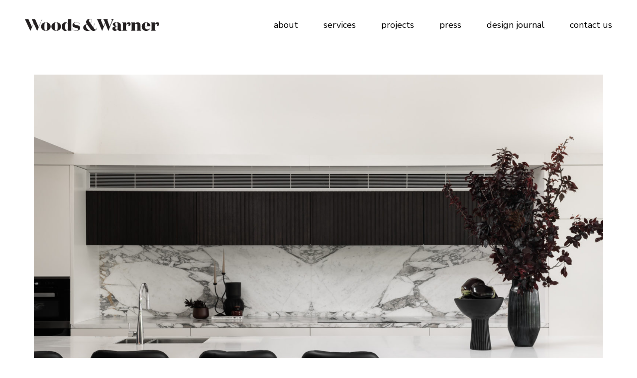

--- FILE ---
content_type: text/html; charset=UTF-8
request_url: https://www.woodsandwarner.com.au/portfolio-item/avalon/
body_size: 17469
content:
<!DOCTYPE html>
<html lang="en-US">
<head>
	<meta charset="UTF-8">
	<meta name="viewport" content="width=device-width, initial-scale=1, user-scalable=yes">

	<meta name='robots' content='index, follow, max-image-preview:large, max-snippet:-1, max-video-preview:-1' />

	<!-- This site is optimized with the Yoast SEO plugin v26.8 - https://yoast.com/product/yoast-seo-wordpress/ -->
	<title>Avalon Interior Design // Woods &amp; Warner Interiors Sydney</title>
	<link rel="canonical" href="https://www.woodsandwarner.com.au/portfolio-item/avalon/" />
	<meta property="og:locale" content="en_US" />
	<meta property="og:type" content="article" />
	<meta property="og:title" content="Avalon Interior Design // Woods &amp; Warner Interiors Sydney" />
	<meta property="og:description" content="Location: Avalon, nSW Scope: Interior Design &amp; Decorating photographer: Simon whitbread Avalon 02 RESIDENCE Woods &amp; Warner were engaged to remodel &amp; refresh this gorgeous beach side family home. The objective was to remove the tallowwood veneer that featured throughout the home &amp; create two contrasting bathrooms, the main to service the homeowners &amp; the [&hellip;]" />
	<meta property="og:url" content="https://www.woodsandwarner.com.au/portfolio-item/avalon/" />
	<meta property="og:site_name" content="W&amp;W" />
	<meta property="article:modified_time" content="2023-06-07T07:08:33+00:00" />
	<meta property="og:image" content="https://www.woodsandwarner.com.au/wp-content/uploads/2023/04/1-small-2.jpg" />
	<meta property="og:image:width" content="2500" />
	<meta property="og:image:height" content="1667" />
	<meta property="og:image:type" content="image/jpeg" />
	<meta name="twitter:card" content="summary_large_image" />
	<meta name="twitter:label1" content="Est. reading time" />
	<meta name="twitter:data1" content="3 minutes" />
	<script type="application/ld+json" class="yoast-schema-graph">{"@context":"https://schema.org","@graph":[{"@type":"WebPage","@id":"https://www.woodsandwarner.com.au/portfolio-item/avalon/","url":"https://www.woodsandwarner.com.au/portfolio-item/avalon/","name":"Avalon Interior Design // Woods & Warner Interiors Sydney","isPartOf":{"@id":"https://www.woodsandwarner.com.au/#website"},"primaryImageOfPage":{"@id":"https://www.woodsandwarner.com.au/portfolio-item/avalon/#primaryimage"},"image":{"@id":"https://www.woodsandwarner.com.au/portfolio-item/avalon/#primaryimage"},"thumbnailUrl":"https://www.woodsandwarner.com.au/wp-content/uploads/2023/04/1-small-2.jpg","datePublished":"2023-04-06T23:23:00+00:00","dateModified":"2023-06-07T07:08:33+00:00","breadcrumb":{"@id":"https://www.woodsandwarner.com.au/portfolio-item/avalon/#breadcrumb"},"inLanguage":"en-US","potentialAction":[{"@type":"ReadAction","target":["https://www.woodsandwarner.com.au/portfolio-item/avalon/"]}]},{"@type":"ImageObject","inLanguage":"en-US","@id":"https://www.woodsandwarner.com.au/portfolio-item/avalon/#primaryimage","url":"https://www.woodsandwarner.com.au/wp-content/uploads/2023/04/1-small-2.jpg","contentUrl":"https://www.woodsandwarner.com.au/wp-content/uploads/2023/04/1-small-2.jpg","width":2500,"height":1667},{"@type":"BreadcrumbList","@id":"https://www.woodsandwarner.com.au/portfolio-item/avalon/#breadcrumb","itemListElement":[{"@type":"ListItem","position":1,"name":"Home","item":"https://www.woodsandwarner.com.au/"},{"@type":"ListItem","position":2,"name":"Hiroshi Portfolio","item":"https://www.woodsandwarner.com.au/portfolio-item/"},{"@type":"ListItem","position":3,"name":"Avalon 02"}]},{"@type":"WebSite","@id":"https://www.woodsandwarner.com.au/#website","url":"https://www.woodsandwarner.com.au/","name":"W&amp;W","description":"Interior Designers Sydney","potentialAction":[{"@type":"SearchAction","target":{"@type":"EntryPoint","urlTemplate":"https://www.woodsandwarner.com.au/?s={search_term_string}"},"query-input":{"@type":"PropertyValueSpecification","valueRequired":true,"valueName":"search_term_string"}}],"inLanguage":"en-US"}]}</script>
	<!-- / Yoast SEO plugin. -->


<link rel='dns-prefetch' href='//fonts.googleapis.com' />
<link rel="alternate" type="application/rss+xml" title="W&amp;W &raquo; Feed" href="https://www.woodsandwarner.com.au/feed/" />
<link rel="alternate" type="application/rss+xml" title="W&amp;W &raquo; Comments Feed" href="https://www.woodsandwarner.com.au/comments/feed/" />
<link rel="alternate" title="oEmbed (JSON)" type="application/json+oembed" href="https://www.woodsandwarner.com.au/wp-json/oembed/1.0/embed?url=https%3A%2F%2Fwww.woodsandwarner.com.au%2Fportfolio-item%2Favalon%2F" />
<link rel="alternate" title="oEmbed (XML)" type="text/xml+oembed" href="https://www.woodsandwarner.com.au/wp-json/oembed/1.0/embed?url=https%3A%2F%2Fwww.woodsandwarner.com.au%2Fportfolio-item%2Favalon%2F&#038;format=xml" />
<style id='wp-img-auto-sizes-contain-inline-css' type='text/css'>
img:is([sizes=auto i],[sizes^="auto," i]){contain-intrinsic-size:3000px 1500px}
/*# sourceURL=wp-img-auto-sizes-contain-inline-css */
</style>
<link rel='stylesheet' id='animate-css' href='https://www.woodsandwarner.com.au/wp-content/plugins/qi-blocks/assets/css/plugins/animate/animate.min.css?ver=4.1.1' type='text/css' media='all' />
<link rel='stylesheet' id='elegant-icons-css' href='https://www.woodsandwarner.com.au/wp-content/plugins/hiroshi-core/inc/icons/elegant-icons/assets/css/elegant-icons.min.css?ver=1.2.5' type='text/css' media='all' />
<link rel='stylesheet' id='font-awesome-css' href='https://www.woodsandwarner.com.au/wp-content/plugins/hiroshi-core/inc/icons/font-awesome/assets/css/all.min.css?ver=1.2.5' type='text/css' media='all' />
<link rel='stylesheet' id='simple-line-icons-css' href='https://www.woodsandwarner.com.au/wp-content/plugins/hiroshi-core/inc/icons/simple-line-icons/assets/css/simple-line-icons.min.css?ver=1.2.5' type='text/css' media='all' />
<style id='wp-emoji-styles-inline-css' type='text/css'>

	img.wp-smiley, img.emoji {
		display: inline !important;
		border: none !important;
		box-shadow: none !important;
		height: 1em !important;
		width: 1em !important;
		margin: 0 0.07em !important;
		vertical-align: -0.1em !important;
		background: none !important;
		padding: 0 !important;
	}
/*# sourceURL=wp-emoji-styles-inline-css */
</style>
<style id='classic-theme-styles-inline-css' type='text/css'>
/*! This file is auto-generated */
.wp-block-button__link{color:#fff;background-color:#32373c;border-radius:9999px;box-shadow:none;text-decoration:none;padding:calc(.667em + 2px) calc(1.333em + 2px);font-size:1.125em}.wp-block-file__button{background:#32373c;color:#fff;text-decoration:none}
/*# sourceURL=/wp-includes/css/classic-themes.min.css */
</style>
<link rel='stylesheet' id='contact-form-7-css' href='https://www.woodsandwarner.com.au/wp-content/plugins/contact-form-7/includes/css/styles.css?ver=6.1.4' type='text/css' media='all' />
<link rel='stylesheet' id='qi-blocks-grid-css' href='https://www.woodsandwarner.com.au/wp-content/plugins/qi-blocks/assets/dist/grid.css?ver=1.4.7' type='text/css' media='all' />
<link rel='stylesheet' id='qi-blocks-main-css' href='https://www.woodsandwarner.com.au/wp-content/plugins/qi-blocks/assets/dist/main.css?ver=1.4.7' type='text/css' media='all' />
<style id='qi-blocks-main-inline-css' type='text/css'>
body  .qodef-widget-block-6d4ca5cc .qi-block-banner .qodef-m-content{padding-right: 30px;padding-bottom: 60px;padding-left: 30px;} body  .qodef-widget-block-6d4ca5cc .qi-block-banner .qodef-m-content .qodef-m-title{color: rgba(0,0,0,1);} body  .qodef-widget-block-6d4ca5cc .qi-block-banner .qodef-m-content .qodef-m-subtitle{color: rgba(255,255,255,1);} body  .qodef-widget-block-6d4ca5cc .qi-block-banner .qodef-m-content .qodef-m-content-inner > .qodef-m-text{color: rgba(255,255,255,1);} body  .qodef-widget-block-45ff3082 .qi-block-button.qodef-block .qodef-m-text{line-height: 1.4em;} body  .qodef-widget-block-45ff3082 .qi-block-button.qodef-block.qodef-text-underline .qodef-m-text:after{color: rgba(0,0,0,1);bottom: 6px;height: 1px;} body  .qodef-widget-block-45ff3082 .qi-block-button.qodef-block.qodef-text-underline:hover .qodef-m-text:after{color: rgba(0,0,0,1);} body  .qodef-widget-block-45ff3082 .qi-block-button.qodef-block.qodef-layout--filled{color: rgba(0,0,0,1);} body  .qodef-widget-block-45ff3082 .qi-block-button.qodef-block.qodef-layout--outlined{color: rgba(0,0,0,1);} body  .qodef-widget-block-45ff3082 .qi-block-button.qodef-block.qodef-layout--textual{color: rgba(0,0,0,1);} body  .qodef-widget-block-b02e816c .qi-block-banner .qodef-m-content{padding-right: 60px;padding-bottom: 60px;padding-left: 60px;} body  .qodef-widget-block-b02e816c .qi-block-banner .qodef-m-content .qodef-m-title{color: rgba(255,255,255,1);} body  .qodef-widget-block-b02e816c .qi-block-banner .qodef-m-content .qodef-m-subtitle{color: rgba(255,255,255,1);} body  .qodef-widget-block-b02e816c .qi-block-banner .qodef-m-content .qodef-m-content-inner > .qodef-m-text{color: rgba(255,255,255,1);} body  .qodef-widget-block-25d1ece8 .qi-block-button.qodef-block .qodef-m-text{line-height: 1.4em;} body  .qodef-widget-block-25d1ece8 .qi-block-button.qodef-block.qodef-text-underline .qodef-m-text:after{color: rgba(255,255,255,1);bottom: 6px;height: 1px;} body  .qodef-widget-block-25d1ece8 .qi-block-button.qodef-block.qodef-text-underline:hover .qodef-m-text:after{color: rgba(255,255,255,1);} body  .qodef-widget-block-25d1ece8 .qi-block-button.qodef-block.qodef-layout--filled{color: rgba(255,255,255,1);} body  .qodef-widget-block-25d1ece8 .qi-block-button.qodef-block.qodef-layout--outlined{color: rgba(255,255,255,1);} body  .qodef-widget-block-25d1ece8 .qi-block-button.qodef-block.qodef-layout--textual{color: rgba(255,255,255,1);} body  .qodef-template-block-39ae9d18 .qi-block-banner .qodef-m-content{padding-right: 30px;padding-bottom: 60px;padding-left: 30px;} body  .qodef-template-block-39ae9d18 .qi-block-banner .qodef-m-content .qodef-m-title{color: rgba(0,0,0,1);} body  .qodef-template-block-39ae9d18 .qi-block-banner .qodef-m-content .qodef-m-subtitle{color: rgba(255,255,255,1);} body  .qodef-template-block-39ae9d18 .qi-block-banner .qodef-m-content .qodef-m-content-inner > .qodef-m-text{color: rgba(255,255,255,1);} body  .qodef-template-block-d8156b3e .qi-block-button.qodef-block .qodef-m-text{line-height: 1.4em;} body  .qodef-template-block-d8156b3e .qi-block-button.qodef-block.qodef-text-underline .qodef-m-text:after{color: rgba(0,0,0,1);bottom: 6px;height: 1px;} body  .qodef-template-block-d8156b3e .qi-block-button.qodef-block.qodef-text-underline:hover .qodef-m-text:after{color: rgba(0,0,0,1);} body  .qodef-template-block-d8156b3e .qi-block-button.qodef-block.qodef-layout--filled{color: rgba(0,0,0,1);} body  .qodef-template-block-d8156b3e .qi-block-button.qodef-block.qodef-layout--outlined{color: rgba(0,0,0,1);} body  .qodef-template-block-d8156b3e .qi-block-button.qodef-block.qodef-layout--textual{color: rgba(0,0,0,1);} body  .qodef-template-block-008bfc07 .qi-block-banner .qodef-m-content{padding-right: 60px;padding-bottom: 60px;padding-left: 60px;} body  .qodef-template-block-008bfc07 .qi-block-banner .qodef-m-content .qodef-m-title{color: rgba(255,255,255,1);} body  .qodef-template-block-008bfc07 .qi-block-banner .qodef-m-content .qodef-m-subtitle{color: rgba(255,255,255,1);} body  .qodef-template-block-008bfc07 .qi-block-banner .qodef-m-content .qodef-m-content-inner > .qodef-m-text{color: rgba(255,255,255,1);} body  .qodef-template-block-577b08b3 .qi-block-button.qodef-block .qodef-m-text{line-height: 1.4em;} body  .qodef-template-block-577b08b3 .qi-block-button.qodef-block.qodef-text-underline .qodef-m-text:after{color: rgba(255,255,255,1);bottom: 6px;height: 1px;} body  .qodef-template-block-577b08b3 .qi-block-button.qodef-block.qodef-text-underline:hover .qodef-m-text:after{color: rgba(255,255,255,1);} body  .qodef-template-block-577b08b3 .qi-block-button.qodef-block.qodef-layout--filled{color: rgba(255,255,255,1);} body  .qodef-template-block-577b08b3 .qi-block-button.qodef-block.qodef-layout--outlined{color: rgba(255,255,255,1);} body  .qodef-template-block-577b08b3 .qi-block-button.qodef-block.qodef-layout--textual{color: rgba(255,255,255,1);}
/*# sourceURL=qi-blocks-main-inline-css */
</style>
<link rel='stylesheet' id='uaf_client_css-css' href='https://www.woodsandwarner.com.au/wp-content/uploads/useanyfont/uaf.css?ver=1768960922' type='text/css' media='all' />
<link rel='stylesheet' id='qi-addons-for-elementor-grid-style-css' href='https://www.woodsandwarner.com.au/wp-content/plugins/qi-addons-for-elementor/assets/css/grid.min.css?ver=1.9.5' type='text/css' media='all' />
<link rel='stylesheet' id='qi-addons-for-elementor-helper-parts-style-css' href='https://www.woodsandwarner.com.au/wp-content/plugins/qi-addons-for-elementor/assets/css/helper-parts.min.css?ver=1.9.5' type='text/css' media='all' />
<link rel='stylesheet' id='qi-addons-for-elementor-style-css' href='https://www.woodsandwarner.com.au/wp-content/plugins/qi-addons-for-elementor/assets/css/main.min.css?ver=1.9.5' type='text/css' media='all' />
<link rel='stylesheet' id='magnific-popup-css' href='https://www.woodsandwarner.com.au/wp-content/plugins/hiroshi-core/assets/plugins/magnific-popup/magnific-popup.css?ver=6.9' type='text/css' media='all' />
<link rel='stylesheet' id='perfect-scrollbar-css' href='https://www.woodsandwarner.com.au/wp-content/plugins/hiroshi-core/assets/plugins/perfect-scrollbar/perfect-scrollbar.css?ver=6.9' type='text/css' media='all' />
<link rel='stylesheet' id='swiper-css' href='https://www.woodsandwarner.com.au/wp-content/plugins/qi-addons-for-elementor/assets/plugins/swiper/5.4.5/swiper.min.css?ver=5.4.5' type='text/css' media='all' />
<link rel='stylesheet' id='hiroshi-main-css' href='https://www.woodsandwarner.com.au/wp-content/themes/hiroshi/assets/css/main.min.css?ver=6.9' type='text/css' media='all' />
<link rel='stylesheet' id='hiroshi-core-style-css' href='https://www.woodsandwarner.com.au/wp-content/plugins/hiroshi-core/assets/css/hiroshi-core.min.css?ver=6.9' type='text/css' media='all' />
<link rel='stylesheet' id='hiroshi-google-fonts-css' href='https://fonts.googleapis.com/css?family=Nunito+Sans%3A300%2C400%2C500%2C600%2C700%7CDM+Sans%3A300%2C400%2C500%2C600%2C700&#038;subset=latin-ext&#038;display=swap&#038;ver=1.0.0' type='text/css' media='all' />
<link rel='stylesheet' id='hiroshi-grid-css' href='https://www.woodsandwarner.com.au/wp-content/themes/hiroshi/assets/css/grid.min.css?ver=6.9' type='text/css' media='all' />
<link rel='stylesheet' id='hiroshi-style-css' href='https://www.woodsandwarner.com.au/wp-content/themes/hiroshi/style.css?ver=6.9' type='text/css' media='all' />
<style id='hiroshi-style-inline-css' type='text/css'>
#qodef-page-inner { padding: 50px 0 80px 0;}@media only screen and (max-width: 1024px) { #qodef-page-inner { padding: 50px 0 115px 0;}}#qodef-page-header .qodef-header-logo-link { height: 25px;}#qodef-page-mobile-header .qodef-mobile-header-logo-link { height: 45px;}
/*# sourceURL=hiroshi-style-inline-css */
</style>
<link rel='stylesheet' id='hiroshi-core-elementor-css' href='https://www.woodsandwarner.com.au/wp-content/plugins/hiroshi-core/inc/plugins/elementor/assets/css/elementor.min.css?ver=6.9' type='text/css' media='all' />
<link rel='stylesheet' id='elementor-icons-css' href='https://www.woodsandwarner.com.au/wp-content/plugins/elementor/assets/lib/eicons/css/elementor-icons.min.css?ver=5.46.0' type='text/css' media='all' />
<link rel='stylesheet' id='elementor-frontend-css' href='https://www.woodsandwarner.com.au/wp-content/plugins/elementor/assets/css/frontend.min.css?ver=3.34.2' type='text/css' media='all' />
<link rel='stylesheet' id='elementor-post-9-css' href='https://www.woodsandwarner.com.au/wp-content/uploads/elementor/css/post-9.css?ver=1768961127' type='text/css' media='all' />
<link rel='stylesheet' id='widget-image-css' href='https://www.woodsandwarner.com.au/wp-content/plugins/elementor/assets/css/widget-image.min.css?ver=3.34.2' type='text/css' media='all' />
<link rel='stylesheet' id='elementor-post-9628-css' href='https://www.woodsandwarner.com.au/wp-content/uploads/elementor/css/post-9628.css?ver=1768987463' type='text/css' media='all' />
<link rel='stylesheet' id='elementor-gf-local-roboto-css' href='https://www.woodsandwarner.com.au/wp-content/uploads/elementor/google-fonts/css/roboto.css?ver=1742249207' type='text/css' media='all' />
<link rel='stylesheet' id='elementor-gf-local-robotoslab-css' href='https://www.woodsandwarner.com.au/wp-content/uploads/elementor/google-fonts/css/robotoslab.css?ver=1742249228' type='text/css' media='all' />
<script type="text/javascript" src="https://www.woodsandwarner.com.au/wp-includes/js/jquery/jquery.min.js?ver=3.7.1" id="jquery-core-js"></script>
<script type="text/javascript" src="https://www.woodsandwarner.com.au/wp-includes/js/jquery/jquery-migrate.min.js?ver=3.4.1" id="jquery-migrate-js"></script>
<script type="text/javascript" src="https://www.woodsandwarner.com.au/wp-content/themes/hiroshi/inc/justified-gallery/assets/js/plugins/jquery.justifiedGallery.min.js?ver=1" id="jquery-justified-gallery-js"></script>
<link rel="https://api.w.org/" href="https://www.woodsandwarner.com.au/wp-json/" /><link rel="EditURI" type="application/rsd+xml" title="RSD" href="https://www.woodsandwarner.com.au/xmlrpc.php?rsd" />
<meta name="generator" content="WordPress 6.9" />
<link rel='shortlink' href='https://www.woodsandwarner.com.au/?p=9628' />
<meta name="google-site-verification" content="KfwD_vSzIRnKW7-tzWH91aCOHsGghJrSYRY1Rw1zYww" />

<!-- Google Tag Manager -->
<script>(function(w,d,s,l,i){w[l]=w[l]||[];w[l].push({'gtm.start':
new Date().getTime(),event:'gtm.js'});var f=d.getElementsByTagName(s)[0],
j=d.createElement(s),dl=l!='dataLayer'?'&l='+l:'';j.async=true;j.src=
'https://www.googletagmanager.com/gtm.js?id='+i+dl;f.parentNode.insertBefore(j,f);
})(window,document,'script','dataLayer','GTM-N483V72R');</script>
<!-- End Google Tag Manager -->
<meta name="generator" content="Elementor 3.34.2; features: additional_custom_breakpoints; settings: css_print_method-external, google_font-enabled, font_display-swap">
			<style>
				.e-con.e-parent:nth-of-type(n+4):not(.e-lazyloaded):not(.e-no-lazyload),
				.e-con.e-parent:nth-of-type(n+4):not(.e-lazyloaded):not(.e-no-lazyload) * {
					background-image: none !important;
				}
				@media screen and (max-height: 1024px) {
					.e-con.e-parent:nth-of-type(n+3):not(.e-lazyloaded):not(.e-no-lazyload),
					.e-con.e-parent:nth-of-type(n+3):not(.e-lazyloaded):not(.e-no-lazyload) * {
						background-image: none !important;
					}
				}
				@media screen and (max-height: 640px) {
					.e-con.e-parent:nth-of-type(n+2):not(.e-lazyloaded):not(.e-no-lazyload),
					.e-con.e-parent:nth-of-type(n+2):not(.e-lazyloaded):not(.e-no-lazyload) * {
						background-image: none !important;
					}
				}
			</style>
					<style type="text/css" id="wp-custom-css">
			.qodef-header--switch #qodef-page-header-inner .qodef-header-holder--left {
    padding: 250px 0 0 0;
}

@media only screen and (max-width: 991px) {
    #masthead-mobile > div {
        position: sticky;
        top: 0;
    }

    .sticky-header-active #masthead-mobile > div {
        position: fixed;
        background-color: #878371;
    }
}

@media only screen and (max-width: 1024px) {
.home #qodef-page-mobile-header {
    background-color: transparent;
}
}
		</style>
		</head>
<body class="wp-singular portfolio-item-template-default single single-portfolio-item postid-9628 wp-theme-hiroshi qi-blocks-1.4.7 qodef-gutenberg--no-touch qode-framework-1.2.5 qodef-qi--no-touch qi-addons-for-elementor-1.9.5 qodef-back-to-top--enabled  qodef-header--standard qodef-header-appearance--none qodef-mobile-header--standard qodef-drop-down-second--full-width qodef-drop-down-second--default qodef-layout--custom hiroshi-core-1.2 hiroshi-1.5.1 qodef-content-grid-1400 qodef-header-standard--right qodef-search--covers-header elementor-default elementor-kit-9 elementor-page elementor-page-9628" itemscope itemtype="https://schema.org/WebPage">
	<!-- Google Tag Manager (noscript) -->
<noscript><iframe src="https://www.googletagmanager.com/ns.html?id=GTM-N483V72R"
height="0" width="0" style="display:none;visibility:hidden"></iframe></noscript>
<!-- End Google Tag Manager (noscript) -->
<a class="skip-link screen-reader-text" href="#qodef-page-content">Skip to the content</a>	<div id="qodef-page-wrapper" class="">
		<header id="qodef-page-header"  role="banner">
		<div id="qodef-page-header-inner" class="">
		<a itemprop="url" class="qodef-header-logo-link qodef-height--set qodef-source--image" href="https://www.woodsandwarner.com.au/" rel="home">
	<img width="2560" height="236" src="https://www.woodsandwarner.com.au/wp-content/uploads/2025/08/WW_Logotype_RGB_Black-scaled.png" class="qodef-header-logo-image qodef--main" alt="logo main" itemprop="image" srcset="https://www.woodsandwarner.com.au/wp-content/uploads/2025/08/WW_Logotype_RGB_Black-scaled.png 2560w, https://www.woodsandwarner.com.au/wp-content/uploads/2025/08/WW_Logotype_RGB_Black-scaled-600x55.png 600w, https://www.woodsandwarner.com.au/wp-content/uploads/2025/08/WW_Logotype_RGB_Black-300x28.png 300w, https://www.woodsandwarner.com.au/wp-content/uploads/2025/08/WW_Logotype_RGB_Black-1024x95.png 1024w, https://www.woodsandwarner.com.au/wp-content/uploads/2025/08/WW_Logotype_RGB_Black-768x71.png 768w, https://www.woodsandwarner.com.au/wp-content/uploads/2025/08/WW_Logotype_RGB_Black-1536x142.png 1536w, https://www.woodsandwarner.com.au/wp-content/uploads/2025/08/WW_Logotype_RGB_Black-2048x189.png 2048w" sizes="(max-width: 2560px) 100vw, 2560px" /><img width="2560" height="236" src="https://www.woodsandwarner.com.au/wp-content/uploads/2025/08/WW_Logotype_RGB_Black-scaled.png" class="qodef-header-logo-image qodef--dark" alt="logo dark" itemprop="image" srcset="https://www.woodsandwarner.com.au/wp-content/uploads/2025/08/WW_Logotype_RGB_Black-scaled.png 2560w, https://www.woodsandwarner.com.au/wp-content/uploads/2025/08/WW_Logotype_RGB_Black-scaled-600x55.png 600w, https://www.woodsandwarner.com.au/wp-content/uploads/2025/08/WW_Logotype_RGB_Black-300x28.png 300w, https://www.woodsandwarner.com.au/wp-content/uploads/2025/08/WW_Logotype_RGB_Black-1024x95.png 1024w, https://www.woodsandwarner.com.au/wp-content/uploads/2025/08/WW_Logotype_RGB_Black-768x71.png 768w, https://www.woodsandwarner.com.au/wp-content/uploads/2025/08/WW_Logotype_RGB_Black-1536x142.png 1536w, https://www.woodsandwarner.com.au/wp-content/uploads/2025/08/WW_Logotype_RGB_Black-2048x189.png 2048w" sizes="(max-width: 2560px) 100vw, 2560px" /><img width="2560" height="236" src="https://www.woodsandwarner.com.au/wp-content/uploads/2025/08/WW_Logotype_RGB_Black-scaled.png" class="qodef-header-logo-image qodef--light" alt="logo light" itemprop="image" srcset="https://www.woodsandwarner.com.au/wp-content/uploads/2025/08/WW_Logotype_RGB_Black-scaled.png 2560w, https://www.woodsandwarner.com.au/wp-content/uploads/2025/08/WW_Logotype_RGB_Black-scaled-600x55.png 600w, https://www.woodsandwarner.com.au/wp-content/uploads/2025/08/WW_Logotype_RGB_Black-300x28.png 300w, https://www.woodsandwarner.com.au/wp-content/uploads/2025/08/WW_Logotype_RGB_Black-1024x95.png 1024w, https://www.woodsandwarner.com.au/wp-content/uploads/2025/08/WW_Logotype_RGB_Black-768x71.png 768w, https://www.woodsandwarner.com.au/wp-content/uploads/2025/08/WW_Logotype_RGB_Black-1536x142.png 1536w, https://www.woodsandwarner.com.au/wp-content/uploads/2025/08/WW_Logotype_RGB_Black-2048x189.png 2048w" sizes="(max-width: 2560px) 100vw, 2560px" /></a>
	<nav class="qodef-header-navigation" role="navigation" aria-label="Top Menu">
		<ul id="menu-ww-menu-1" class="menu"><li class="menu-item menu-item-type-post_type menu-item-object-page menu-item-has-children menu-item-10017 qodef-menu-item--narrow"><a href="https://www.woodsandwarner.com.au/about-us/"><span class="qodef-menu-item-text">About<svg class="qodef-svg--menu-arrow qodef-menu-item-arrow" xmlns="http://www.w3.org/2000/svg" xmlns:xlink="http://www.w3.org/1999/xlink" width="6.5" height="7.5" viewBox="0 0 6.5 7.5"><path d="m6.511 3.76-6.5 3.753V.007Z"/></svg></span></a>
<div class="qodef-drop-down-second"><div class="qodef-drop-down-second-inner"><ul class="sub-menu">
	<li class="menu-item menu-item-type-post_type menu-item-object-page menu-item-10027"><a href="https://www.woodsandwarner.com.au/about-us/"><span class="qodef-menu-item-text">About us</span></a></li>
	<li class="menu-item menu-item-type-post_type menu-item-object-page menu-item-10026"><a href="https://www.woodsandwarner.com.au/devotees/"><span class="qodef-menu-item-text">Devotees</span></a></li>
</ul></div></div>
</li>
<li class="menu-item menu-item-type-post_type menu-item-object-page menu-item-11128"><a href="https://www.woodsandwarner.com.au/services-2/"><span class="qodef-menu-item-text">Services</span></a></li>
<li class="menu-item menu-item-type-post_type menu-item-object-page menu-item-has-children menu-item-11130 qodef-menu-item--narrow"><a href="https://www.woodsandwarner.com.au/our-projects/"><span class="qodef-menu-item-text">Projects<svg class="qodef-svg--menu-arrow qodef-menu-item-arrow" xmlns="http://www.w3.org/2000/svg" xmlns:xlink="http://www.w3.org/1999/xlink" width="6.5" height="7.5" viewBox="0 0 6.5 7.5"><path d="m6.511 3.76-6.5 3.753V.007Z"/></svg></span></a>
<div class="qodef-drop-down-second"><div class="qodef-drop-down-second-inner"><ul class="sub-menu">
	<li class="menu-item menu-item-type-post_type menu-item-object-page menu-item-15258"><a href="https://www.woodsandwarner.com.au/our-projects/"><span class="qodef-menu-item-text">Projects</span></a></li>
	<li class="menu-item menu-item-type-post_type menu-item-object-page menu-item-15256"><a href="https://www.woodsandwarner.com.au/coming-soon-projects/"><span class="qodef-menu-item-text">Coming Soon</span></a></li>
</ul></div></div>
</li>
<li class="menu-item menu-item-type-post_type menu-item-object-page menu-item-10019"><a href="https://www.woodsandwarner.com.au/press/"><span class="qodef-menu-item-text">Press</span></a></li>
<li class="menu-item menu-item-type-post_type menu-item-object-page menu-item-10020"><a href="https://www.woodsandwarner.com.au/blogs/"><span class="qodef-menu-item-text">Design Journal</span></a></li>
<li class="menu-item menu-item-type-post_type menu-item-object-page menu-item-10083"><a href="https://www.woodsandwarner.com.au/contact-us/"><span class="qodef-menu-item-text">Contact us</span></a></li>
</ul>	</nav>
	</div>
	</header>
<header id="qodef-page-mobile-header" role="banner">
		<div id="qodef-page-mobile-header-inner" class="">
		<a itemprop="url" class="qodef-mobile-header-logo-link qodef-height--set qodef-source--image" href="https://www.woodsandwarner.com.au/" rel="home">
	<img width="156" height="73" src="https://www.woodsandwarner.com.au/wp-content/uploads/2023/04/WW_Logo_RGB_Black-e1681625348352.png" class="qodef-header-logo-image qodef--main" alt="logo main" itemprop="image" /></a>
<a href="javascript:void(0)"  class="qodef-opener-icon qodef-m qodef-source--predefined qodef-mobile-header-opener"  >
	<span class="qodef-m-icon qodef--open">
		<svg class="qodef-svg--menu" xmlns="http://www.w3.org/2000/svg" width="30" height="30" viewBox="0 0 84 84"><path d="M42.5.5a42 42 0 1 1-42 42 42 42 0 0 1 42-42Z" fill="none" stroke="currentColor"></path></svg>	</span>
			<span class="qodef-m-icon qodef--close">
			<svg class="qodef-svg--menu-close" xmlns="http://www.w3.org/2000/svg" width="50" height="1" viewBox="0 0 50 1"><path d="M0 0h50v1H0z"/></svg>		</span>
		</a>
	</div>
		<nav class="qodef-mobile-header-navigation" role="navigation" aria-label="Mobile Menu">
		<ul id="menu-ww-menu-3" class=""><li class="menu-item menu-item-type-post_type menu-item-object-page menu-item-has-children menu-item-10017 qodef-menu-item--narrow"><a href="https://www.woodsandwarner.com.au/about-us/"><span class="qodef-menu-item-text">About</span></a><svg class="qodef-svg--menu-arrow qodef-menu-item-arrow" xmlns="http://www.w3.org/2000/svg" xmlns:xlink="http://www.w3.org/1999/xlink" width="6.5" height="7.5" viewBox="0 0 6.5 7.5"><path d="m6.511 3.76-6.5 3.753V.007Z"/></svg>
<div class="qodef-drop-down-second"><div class="qodef-drop-down-second-inner"><ul class="sub-menu">
	<li class="menu-item menu-item-type-post_type menu-item-object-page menu-item-10027"><a href="https://www.woodsandwarner.com.au/about-us/"><span class="qodef-menu-item-text">About us</span></a></li>
	<li class="menu-item menu-item-type-post_type menu-item-object-page menu-item-10026"><a href="https://www.woodsandwarner.com.au/devotees/"><span class="qodef-menu-item-text">Devotees</span></a></li>
</ul></div></div>
</li>
<li class="menu-item menu-item-type-post_type menu-item-object-page menu-item-11128"><a href="https://www.woodsandwarner.com.au/services-2/"><span class="qodef-menu-item-text">Services</span></a></li>
<li class="menu-item menu-item-type-post_type menu-item-object-page menu-item-has-children menu-item-11130 qodef-menu-item--narrow"><a href="https://www.woodsandwarner.com.au/our-projects/"><span class="qodef-menu-item-text">Projects</span></a><svg class="qodef-svg--menu-arrow qodef-menu-item-arrow" xmlns="http://www.w3.org/2000/svg" xmlns:xlink="http://www.w3.org/1999/xlink" width="6.5" height="7.5" viewBox="0 0 6.5 7.5"><path d="m6.511 3.76-6.5 3.753V.007Z"/></svg>
<div class="qodef-drop-down-second"><div class="qodef-drop-down-second-inner"><ul class="sub-menu">
	<li class="menu-item menu-item-type-post_type menu-item-object-page menu-item-15258"><a href="https://www.woodsandwarner.com.au/our-projects/"><span class="qodef-menu-item-text">Projects</span></a></li>
	<li class="menu-item menu-item-type-post_type menu-item-object-page menu-item-15256"><a href="https://www.woodsandwarner.com.au/coming-soon-projects/"><span class="qodef-menu-item-text">Coming Soon</span></a></li>
</ul></div></div>
</li>
<li class="menu-item menu-item-type-post_type menu-item-object-page menu-item-10019"><a href="https://www.woodsandwarner.com.au/press/"><span class="qodef-menu-item-text">Press</span></a></li>
<li class="menu-item menu-item-type-post_type menu-item-object-page menu-item-10020"><a href="https://www.woodsandwarner.com.au/blogs/"><span class="qodef-menu-item-text">Design Journal</span></a></li>
<li class="menu-item menu-item-type-post_type menu-item-object-page menu-item-10083"><a href="https://www.woodsandwarner.com.au/contact-us/"><span class="qodef-menu-item-text">Contact us</span></a></li>
</ul>	</nav>
</header>
		<div id="qodef-page-outer">
						<div id="qodef-page-inner" class="qodef-content-full-width">
<main id="qodef-page-content" class="qodef-grid qodef-layout--template " role="main">
	<div class="qodef-grid-inner clear">
		<div class="qodef-grid-item qodef-page-content-section qodef-col--12">
	<div class="qodef-portfolio qodef-m qodef-portfolio-single qodef-layout--custom">
			<article class="qodef-portfolio-single-item qodef-e post-9628 portfolio-item type-portfolio-item status-publish has-post-thumbnail hentry portfolio-category-residence">
		<div class="qodef-e-inner">
			<div class="qodef-e-content">
				<div class="qodef-grid-inner">
					<div class="qodef-grid-item qodef-portfolio-info">
						<div class="qodef-e qodef-portfolio-content">
			<div data-elementor-type="wp-post" data-elementor-id="9628" class="elementor elementor-9628">
						<section class="elementor-section elementor-top-section elementor-element elementor-element-bad2c3c elementor-section-full_width elementor-section-height-default elementor-section-height-default qodef-elementor-content-no qodef-elementor-column-no" data-id="bad2c3c" data-element_type="section">
						<div class="elementor-container elementor-column-gap-default">
					<div class="elementor-column elementor-col-100 elementor-top-column elementor-element elementor-element-f47eb7c" data-id="f47eb7c" data-element_type="column">
			<div class="elementor-widget-wrap elementor-element-populated">
						<div class="elementor-element elementor-element-9e281d2 elementor-widget elementor-widget-hiroshi_core_single_image" data-id="9e281d2" data-element_type="widget" data-widget_type="hiroshi_core_single_image.default">
				<div class="elementor-widget-container">
					<div class="qodef-shortcode qodef-m qodef-single-image qodef-layout--default">
			<div class="qodef-m-image">
								<img fetchpriority="high" decoding="async" width="2500" height="1667" src="https://www.woodsandwarner.com.au/wp-content/uploads/2023/04/1-small-2.jpg" class="attachment-full size-full" alt="" srcset="https://www.woodsandwarner.com.au/wp-content/uploads/2023/04/1-small-2.jpg 2500w, https://www.woodsandwarner.com.au/wp-content/uploads/2023/04/1-small-2-600x400.jpg 600w, https://www.woodsandwarner.com.au/wp-content/uploads/2023/04/1-small-2-300x200.jpg 300w, https://www.woodsandwarner.com.au/wp-content/uploads/2023/04/1-small-2-1024x683.jpg 1024w, https://www.woodsandwarner.com.au/wp-content/uploads/2023/04/1-small-2-768x512.jpg 768w, https://www.woodsandwarner.com.au/wp-content/uploads/2023/04/1-small-2-1536x1024.jpg 1536w, https://www.woodsandwarner.com.au/wp-content/uploads/2023/04/1-small-2-2048x1366.jpg 2048w" sizes="(max-width: 2500px) 100vw, 2500px" />							</div>
	</div>
				</div>
				</div>
					</div>
		</div>
					</div>
		</section>
				<section class="elementor-section elementor-top-section elementor-element elementor-element-b00cbe0 elementor-section-full_width elementor-section-height-default elementor-section-height-default qodef-elementor-content-no qodef-elementor-column-no" data-id="b00cbe0" data-element_type="section">
						<div class="elementor-container elementor-column-gap-default">
					<div class="elementor-column elementor-col-100 elementor-top-column elementor-element elementor-element-7353ce4" data-id="7353ce4" data-element_type="column" data-settings="{&quot;background_background&quot;:&quot;classic&quot;}">
			<div class="elementor-widget-wrap elementor-element-populated">
						<section class="elementor-section elementor-inner-section elementor-element elementor-element-6348b6a elementor-section-full_width elementor-reverse-mobile elementor-section-height-default elementor-section-height-default qodef-elementor-content-no qodef-elementor-column-no" data-id="6348b6a" data-element_type="section">
						<div class="elementor-container elementor-column-gap-default">
					<div class="elementor-column elementor-col-50 elementor-inner-column elementor-element elementor-element-0181dfc" data-id="0181dfc" data-element_type="column">
			<div class="elementor-widget-wrap elementor-element-populated">
						<div class="elementor-element elementor-element-1022df3 elementor-widget elementor-widget-text-editor" data-id="1022df3" data-element_type="widget" data-widget_type="text-editor.default">
				<div class="elementor-widget-container">
									<h6><strong>Location:</strong><br />Avalon, nSW</h6>								</div>
				</div>
				<div class="elementor-element elementor-element-74ccb10 elementor-widget elementor-widget-text-editor" data-id="74ccb10" data-element_type="widget" data-widget_type="text-editor.default">
				<div class="elementor-widget-container">
									<h6><strong>Scope:<br /></strong>Interior Design &amp; Decorating</h6>								</div>
				</div>
				<div class="elementor-element elementor-element-352e346 elementor-widget elementor-widget-text-editor" data-id="352e346" data-element_type="widget" data-widget_type="text-editor.default">
				<div class="elementor-widget-container">
									<h6><strong>photographer:</strong><br />Simon whitbread</h6>								</div>
				</div>
					</div>
		</div>
				<div class="elementor-column elementor-col-50 elementor-inner-column elementor-element elementor-element-13a7014" data-id="13a7014" data-element_type="column">
			<div class="elementor-widget-wrap elementor-element-populated">
						<div class="elementor-element elementor-element-2653da4 elementor-widget-mobile__width-initial elementor-widget elementor-widget-text-editor" data-id="2653da4" data-element_type="widget" data-widget_type="text-editor.default">
				<div class="elementor-widget-container">
									<h1><b>Avalon 02</b></h1><h5>RESIDENCE</h5>								</div>
				</div>
				<div class="elementor-element elementor-element-9091be0 elementor-widget__width-initial elementor-widget elementor-widget-hiroshi_core_section_title" data-id="9091be0" data-element_type="widget" data-widget_type="hiroshi_core_section_title.default">
				<div class="elementor-widget-container">
					<div class="qodef-shortcode qodef-m qodef-section-title qodef-alignment--left">
			<p class="qodef-m-text" style="margin-top: 18px">Woods &amp; Warner were engaged to remodel &amp; refresh this gorgeous beach side
family home. The objective was to remove the tallowwood veneer that featured
throughout the home &amp; create two contrasting bathrooms, the main to service the
homeowners &amp; the powder room to feel sophisticated bold &amp; elegant for guests.
Natural stones mixed with mosaics &amp; textured cabinetry in a monochromatic palette
proved that simplicity with the finishes produced a well-appointed &amp; contemporary
look. It is a true representation that black &amp; white interiors will always stay in fashion,
they are not governed by trends. There is a timeless elegance to every room. The
colour palette chosen was modest &amp; repetitive to allow the view and architectural
details in tiling, wainscotting, lighting &amp; joinery to take precedence. The subtle fabrics
&amp; furnishings were well thought out prior to constructions to cater for smaller &amp; larger
family groups for the clients. Woods &amp; Warner alongside the builder provided the
clients with a beautifully adorned home which will stand the test of time throughout
the years.</p>
</div>
				</div>
				</div>
					</div>
		</div>
					</div>
		</section>
					</div>
		</div>
					</div>
		</section>
				<section class="elementor-section elementor-top-section elementor-element elementor-element-5776db8 elementor-section-full_width elementor-section-height-default elementor-section-height-default qodef-elementor-content-no qodef-elementor-column-no" data-id="5776db8" data-element_type="section">
						<div class="elementor-container elementor-column-gap-default">
					<div class="elementor-column elementor-col-100 elementor-top-column elementor-element elementor-element-d6a7fdd" data-id="d6a7fdd" data-element_type="column">
			<div class="elementor-widget-wrap elementor-element-populated">
						<div class="elementor-element elementor-element-a77436b elementor-widget elementor-widget-hiroshi_core_image_gallery" data-id="a77436b" data-element_type="widget" data-widget_type="hiroshi_core_image_gallery.default">
				<div class="elementor-widget-container">
					<div class="qodef-shortcode qodef-m qodef-image-gallery qodef-grid qodef-layout--columns qodef-gutter--normal qodef-col-num--3 qodef-responsive--predefined qodef-swiper--show-pagination">
	<div class="qodef-grid-inner clear">
		<div class="qodef-e qodef-image-wrapper qodef-grid-item ">
			<img decoding="async" width="1708" height="2560" src="https://www.woodsandwarner.com.au/wp-content/uploads/2023/04/WW_central_2_009-scaled.jpg" class="attachment-full size-full" alt="" srcset="https://www.woodsandwarner.com.au/wp-content/uploads/2023/04/WW_central_2_009-scaled.jpg 1708w, https://www.woodsandwarner.com.au/wp-content/uploads/2023/04/WW_central_2_009-scaled-600x899.jpg 600w, https://www.woodsandwarner.com.au/wp-content/uploads/2023/04/WW_central_2_009-200x300.jpg 200w, https://www.woodsandwarner.com.au/wp-content/uploads/2023/04/WW_central_2_009-683x1024.jpg 683w, https://www.woodsandwarner.com.au/wp-content/uploads/2023/04/WW_central_2_009-768x1151.jpg 768w, https://www.woodsandwarner.com.au/wp-content/uploads/2023/04/WW_central_2_009-1025x1536.jpg 1025w, https://www.woodsandwarner.com.au/wp-content/uploads/2023/04/WW_central_2_009-1366x2048.jpg 1366w" sizes="(max-width: 1708px) 100vw, 1708px" />	</div>
<div class="qodef-e qodef-image-wrapper qodef-grid-item ">
			<img decoding="async" width="1458" height="2187" src="https://www.woodsandwarner.com.au/wp-content/uploads/2023/04/WW_centralrd_006.jpg" class="attachment-full size-full" alt="" srcset="https://www.woodsandwarner.com.au/wp-content/uploads/2023/04/WW_centralrd_006.jpg 1458w, https://www.woodsandwarner.com.au/wp-content/uploads/2023/04/WW_centralrd_006-600x900.jpg 600w, https://www.woodsandwarner.com.au/wp-content/uploads/2023/04/WW_centralrd_006-200x300.jpg 200w, https://www.woodsandwarner.com.au/wp-content/uploads/2023/04/WW_centralrd_006-683x1024.jpg 683w, https://www.woodsandwarner.com.au/wp-content/uploads/2023/04/WW_centralrd_006-768x1152.jpg 768w, https://www.woodsandwarner.com.au/wp-content/uploads/2023/04/WW_centralrd_006-1024x1536.jpg 1024w, https://www.woodsandwarner.com.au/wp-content/uploads/2023/04/WW_centralrd_006-1365x2048.jpg 1365w" sizes="(max-width: 1458px) 100vw, 1458px" />	</div>
<div class="qodef-e qodef-image-wrapper qodef-grid-item ">
			<img loading="lazy" decoding="async" width="1536" height="2304" src="https://www.woodsandwarner.com.au/wp-content/uploads/2023/04/WW_centralrd_019_b.jpg" class="attachment-full size-full" alt="" srcset="https://www.woodsandwarner.com.au/wp-content/uploads/2023/04/WW_centralrd_019_b.jpg 1536w, https://www.woodsandwarner.com.au/wp-content/uploads/2023/04/WW_centralrd_019_b-600x900.jpg 600w, https://www.woodsandwarner.com.au/wp-content/uploads/2023/04/WW_centralrd_019_b-200x300.jpg 200w, https://www.woodsandwarner.com.au/wp-content/uploads/2023/04/WW_centralrd_019_b-683x1024.jpg 683w, https://www.woodsandwarner.com.au/wp-content/uploads/2023/04/WW_centralrd_019_b-768x1152.jpg 768w, https://www.woodsandwarner.com.au/wp-content/uploads/2023/04/WW_centralrd_019_b-1024x1536.jpg 1024w, https://www.woodsandwarner.com.au/wp-content/uploads/2023/04/WW_centralrd_019_b-1365x2048.jpg 1365w" sizes="(max-width: 1536px) 100vw, 1536px" />	</div>
	</div>
</div>
				</div>
				</div>
					</div>
		</div>
					</div>
		</section>
				<section class="elementor-section elementor-top-section elementor-element elementor-element-ae4076e elementor-section-full_width qodef-elementor-content-grid elementor-section-height-default elementor-section-height-default qodef-elementor-column-no" data-id="ae4076e" data-element_type="section">
						<div class="elementor-container elementor-column-gap-default">
					<div class="elementor-column elementor-col-100 elementor-top-column elementor-element elementor-element-89e6999" data-id="89e6999" data-element_type="column">
			<div class="elementor-widget-wrap elementor-element-populated">
						<div class="elementor-element elementor-element-3489992 elementor-widget__width-auto elementor-widget elementor-widget-hiroshi_core_single_image" data-id="3489992" data-element_type="widget" data-widget_type="hiroshi_core_single_image.default">
				<div class="elementor-widget-container">
					<div class="qodef-shortcode qodef-m qodef-single-image qodef-layout--default">
			<div class="qodef-m-image">
								<img loading="lazy" decoding="async" width="1707" height="2560" src="https://www.woodsandwarner.com.au/wp-content/uploads/2023/04/WW_central_2_022-scaled.jpg" class="attachment-full size-full" alt="" srcset="https://www.woodsandwarner.com.au/wp-content/uploads/2023/04/WW_central_2_022-scaled.jpg 1707w, https://www.woodsandwarner.com.au/wp-content/uploads/2023/04/WW_central_2_022-scaled-600x900.jpg 600w, https://www.woodsandwarner.com.au/wp-content/uploads/2023/04/WW_central_2_022-200x300.jpg 200w, https://www.woodsandwarner.com.au/wp-content/uploads/2023/04/WW_central_2_022-683x1024.jpg 683w, https://www.woodsandwarner.com.au/wp-content/uploads/2023/04/WW_central_2_022-768x1152.jpg 768w, https://www.woodsandwarner.com.au/wp-content/uploads/2023/04/WW_central_2_022-1024x1536.jpg 1024w, https://www.woodsandwarner.com.au/wp-content/uploads/2023/04/WW_central_2_022-1366x2048.jpg 1366w" sizes="(max-width: 1707px) 100vw, 1707px" />							</div>
	</div>
				</div>
				</div>
					</div>
		</div>
					</div>
		</section>
				<section class="elementor-section elementor-top-section elementor-element elementor-element-6b123e9 elementor-section-full_width elementor-section-height-default elementor-section-height-default qodef-elementor-content-no qodef-elementor-column-no" data-id="6b123e9" data-element_type="section">
						<div class="elementor-container elementor-column-gap-default">
					<div class="elementor-column elementor-col-100 elementor-top-column elementor-element elementor-element-6ab7e74" data-id="6ab7e74" data-element_type="column">
			<div class="elementor-widget-wrap elementor-element-populated">
						<div class="elementor-element elementor-element-f83bbc9 elementor-widget elementor-widget-hiroshi_core_single_image" data-id="f83bbc9" data-element_type="widget" data-widget_type="hiroshi_core_single_image.default">
				<div class="elementor-widget-container">
					<div class="qodef-shortcode qodef-m qodef-single-image qodef-layout--default">
			<div class="qodef-m-image">
								<img loading="lazy" decoding="async" width="2560" height="1708" src="https://www.woodsandwarner.com.au/wp-content/uploads/2023/04/WW_central_2_018-scaled.jpg" class="attachment-full size-full" alt="" srcset="https://www.woodsandwarner.com.au/wp-content/uploads/2023/04/WW_central_2_018-scaled.jpg 2560w, https://www.woodsandwarner.com.au/wp-content/uploads/2023/04/WW_central_2_018-scaled-600x400.jpg 600w, https://www.woodsandwarner.com.au/wp-content/uploads/2023/04/WW_central_2_018-300x200.jpg 300w, https://www.woodsandwarner.com.au/wp-content/uploads/2023/04/WW_central_2_018-1024x683.jpg 1024w, https://www.woodsandwarner.com.au/wp-content/uploads/2023/04/WW_central_2_018-768x512.jpg 768w, https://www.woodsandwarner.com.au/wp-content/uploads/2023/04/WW_central_2_018-1536x1025.jpg 1536w, https://www.woodsandwarner.com.au/wp-content/uploads/2023/04/WW_central_2_018-2048x1366.jpg 2048w" sizes="(max-width: 2560px) 100vw, 2560px" />							</div>
	</div>
				</div>
				</div>
					</div>
		</div>
					</div>
		</section>
				<section class="elementor-section elementor-top-section elementor-element elementor-element-f126454 elementor-section-boxed elementor-section-height-default elementor-section-height-default qodef-elementor-content-no qodef-elementor-column-no" data-id="f126454" data-element_type="section">
						<div class="elementor-container elementor-column-gap-default">
					<div class="elementor-column elementor-col-50 elementor-top-column elementor-element elementor-element-30306be" data-id="30306be" data-element_type="column">
			<div class="elementor-widget-wrap elementor-element-populated">
						<div class="elementor-element elementor-element-d3eeaad elementor-widget elementor-widget-image" data-id="d3eeaad" data-element_type="widget" data-widget_type="image.default">
				<div class="elementor-widget-container">
															<img loading="lazy" decoding="async" width="683" height="1024" src="https://www.woodsandwarner.com.au/wp-content/uploads/2023/06/WW_centralrd_008-2.jpg" class="attachment-large size-large wp-image-10700" alt="" srcset="https://www.woodsandwarner.com.au/wp-content/uploads/2023/06/WW_centralrd_008-2.jpg 1431w, https://www.woodsandwarner.com.au/wp-content/uploads/2023/06/WW_centralrd_008-2-600x900.jpg 600w" sizes="(max-width: 683px) 100vw, 683px" />															</div>
				</div>
					</div>
		</div>
				<div class="elementor-column elementor-col-50 elementor-top-column elementor-element elementor-element-389cdab" data-id="389cdab" data-element_type="column">
			<div class="elementor-widget-wrap elementor-element-populated">
						<div class="elementor-element elementor-element-5ed1275 elementor-widget elementor-widget-image" data-id="5ed1275" data-element_type="widget" data-widget_type="image.default">
				<div class="elementor-widget-container">
															<img loading="lazy" decoding="async" width="683" height="1024" src="https://www.woodsandwarner.com.au/wp-content/uploads/2023/06/WW_centralrd_023-2.jpg" class="attachment-large size-large wp-image-10701" alt="" srcset="https://www.woodsandwarner.com.au/wp-content/uploads/2023/06/WW_centralrd_023-2.jpg 1024w, https://www.woodsandwarner.com.au/wp-content/uploads/2023/06/WW_centralrd_023-2-600x900.jpg 600w" sizes="(max-width: 683px) 100vw, 683px" />															</div>
				</div>
					</div>
		</div>
					</div>
		</section>
				</div>
		</div>
					</div>
				</div>
			</div>
		</div>
	</article>
	<div id="qodef-single-portfolio-navigation" class="qodef-m">
		<div class="qodef-m-inner">
								<a itemprop="url" class="qodef-m-nav qodef--prev" href="https://www.woodsandwarner.com.au/portfolio-item/milsons-point/">
						<svg class="qodef-svg--slider-arrow-left qodef-m-nav-icon" xmlns="http://www.w3.org/2000/svg" width="32" height="8" viewBox="0 1 32 6"><path d="M 26 3.5 V 0 l 3 1.75 l 3 1.75 l -3 1.75 L 26 7 V 3.5 z z" /><path d="M 0 3.5 L 26 3.5 z" /></svg><span class="qodef-m-nav-label">Prev</span>					</a>
										<a itemprop="url" class="qodef-m-nav qodef--next" href="https://www.woodsandwarner.com.au/portfolio-item/millers-point/">
						<svg class="qodef-svg--slider-arrow-right qodef-m-nav-icon" xmlns="http://www.w3.org/2000/svg" width="32" height="8" viewBox="0 1 32 6"><path d="M 26 3.5 V 0 l 3 1.75 l 3 1.75 l -3 1.75 L 26 7 V 3.5 z z" /><path d="M 0 3.5 L 26 3.5 z" /></svg><span class="qodef-m-nav-label">Next</span>					</a>
							</div>
	</div>
	</div>
</div>
	</div>
</main>
			</div><!-- close #qodef-page-inner div from header.php -->
		</div><!-- close #qodef-page-outer div from header.php -->
		<footer id="qodef-page-footer"  role="contentinfo">
		<div id="qodef-page-footer-top-area">
		<div id="qodef-page-footer-top-area-inner" class="qodef-content-grid qodef-layout-columns--4">
			<div class="qodef-grid qodef-layout--columns qodef-responsive--custom qodef-col-num--4 qodef-col-num--1024--2 qodef-col-num--768--2 qodef-col-num--680--1 qodef-col-num--480--1">
				<div class="qodef-grid-inner clear">
											<div class="qodef-grid-item">
							<div id="hiroshi_core_single_image-2" class="widget widget_hiroshi_core_single_image" data-area="qodef-footer-top-area-column-1"><div class="qodef-shortcode qodef-m qodef-single-image qodef-layout--default qodef--retina">			<div class="qodef-m-image">							<a itemprop="url" href="#" target="_self">																<img itemprop="image" src="https://www.woodsandwarner.com.au/wp-content/uploads/2023/04/WW_Logo_RGB_Black-1-e1681625410166.png" width="125" height="59" alt="" />															</a>					</div>	</div></div>						</div>
											<div class="qodef-grid-item">
							<div id="hiroshi_core_title_widget-5" class="widget widget_hiroshi_core_title_widget" data-area="qodef-footer-top-area-column-2">							<h6 class="qodef-widget-title" >
				Socials				</h6>
						</div><div id="text-2" class="widget widget_text" data-area="qodef-footer-top-area-column-2">			<div class="textwidget"><p><a class="qodef--underline-on-hover" href="https://www.instagram.com/woodsandwarner/" target="_self">Instagram</a></p>
<p><a class="qodef--underline-on-hover" href="https://www.pinterest.com.au/woodswarner" target="_self">Pinterest</a></p>
</div>
		</div>						</div>
											<div class="qodef-grid-item">
							<div id="hiroshi_core_title_widget-7" class="widget widget_hiroshi_core_title_widget" data-area="qodef-footer-top-area-column-3">							<h6 class="qodef-widget-title" >
				Info				</h6>
						</div><div id="text-3" class="widget widget_text" data-area="qodef-footer-top-area-column-3">			<div class="textwidget"><p><a class="qodef--underline-on-hover" href="http://www.woodsandwarner.com.au/contact-us/" target="_self">Contact</a></p>
<p><a class="qodef--underline-on-hover" href="https://www.woodsandwarner.com.au/about-us/" target="_self">Studio</a></p>
</div>
		</div>						</div>
											<div class="qodef-grid-item">
							<div id="hiroshi_core_title_widget-6" class="widget widget_hiroshi_core_title_widget" data-area="qodef-footer-top-area-column-4">							<h6 class="qodef-widget-title" >
				Contact				</h6>
						</div><div id="text-4" class="widget widget_text" data-area="qodef-footer-top-area-column-4">			<div class="textwidget"><p><a class="qodef--underline-on-hover" href="https://www.google.com/maps/place/Woods+and+Warner+Interior+Designers+Sydney/@-33.8171192,151.2010937,15z/data=!4m2!3m1!1s0x0:0xc71101e7fe7e6fed?sa=X&amp;ved=2ahUKEwiptvOa5IOEAxXu4zgGHR00AlcQ_BJ6BAhREAA" target="_blank" rel="noopener">304 Willoughby Road Naremburn NSW 2065 Australia.</a></p>
<p><a class="qodef--underline-on-hover" href="tel:+99544901" target="_self">(02) 9954 4901</a></p>
<p><a class="qodef--underline-on-hover" href="mailto:info@woodsandwarner.com.au" target="_self">info@woodsandwarner.com.au</a></p>
</div>
		</div>						</div>
									</div>
			</div>
		</div>
	</div>
	<div id="qodef-page-footer-bottom-area">
		<div id="qodef-page-footer-bottom-area-inner" class="qodef-content-grid">
			<div class="qodef-grid qodef-layout--columns qodef-responsive--custom qodef-col-num--2 qodef-col-num--680--1 qodef-col-num--480--1">
				<div class="qodef-grid-inner clear">
											<div class="qodef-grid-item">
							<div id="text-5" class="widget widget_text" data-area="qodef-footer-bottom-area-column-1">			<div class="textwidget"><p>© 2025 WOODS &amp; WARNER</p>
</div>
		</div>						</div>
											<div class="qodef-grid-item">
													</div>
									</div>
			</div>
		</div>
	</div>
</footer>
<a id="qodef-back-to-top" href="#" class="qodef--predefined">
	<span class="qodef-back-to-top-icon">
		<svg class="qodef-svg--back-to-top" xmlns="http://www.w3.org/2000/svg" width="21" height="32" viewBox="0 0 21 32"><path d="M 17 6 h 1 v 26 h -1 L 0 32 L 0 31 L 17 31 z"/><polygon points="17.5 6 14 6 15.75 3 17.5 0 19.25 3 21 6 17.5 6"/></svg>	</span>
</a>
	<div id="qodef-side-area" >
		<a href="javascript:void(0)" id="qodef-side-area-close" class="qodef-opener-icon qodef-m qodef-source--predefined qodef--opened"  >
	<span class="qodef-m-icon ">
		<svg class="qodef-svg--menu-close" xmlns="http://www.w3.org/2000/svg" width="50" height="1" viewBox="0 0 50 1"><path d="M0 0h50v1H0z"/></svg>	</span>
			<span class="qodef-m-icon qodef--close">
			<svg class="qodef-svg--menu-close" xmlns="http://www.w3.org/2000/svg" width="50" height="1" viewBox="0 0 50 1"><path d="M0 0h50v1H0z"/></svg>		</span>
		</a>
		<div id="qodef-side-area-inner">
			<div id="hiroshi_core_portfolio_category_list-2" class="widget widget_hiroshi_core_portfolio_category_list" data-area="side-area"><div class="qodef-shortcode qodef-m qodef-portfolio-category-list qodef-item-layout--standard qodef-grid qodef-layout--columns qodef-gutter--enormous qodef-col-num--4 qodef-item-layout--standard qodef-responsive--predefined qodef-swiper--show-pagination">	<div class="qodef-grid-inner clear">		<p class="qodef-m-posts-not-found qodef-grid-item">No posts were found for provided query parameters.</p>	</div></div></div>		</div>
	</div>
	</div><!-- close #qodef-page-wrapper div from header.php -->
	<script type="speculationrules">
{"prefetch":[{"source":"document","where":{"and":[{"href_matches":"/*"},{"not":{"href_matches":["/wp-*.php","/wp-admin/*","/wp-content/uploads/*","/wp-content/*","/wp-content/plugins/*","/wp-content/themes/hiroshi/*","/*\\?(.+)"]}},{"not":{"selector_matches":"a[rel~=\"nofollow\"]"}},{"not":{"selector_matches":".no-prefetch, .no-prefetch a"}}]},"eagerness":"conservative"}]}
</script>
			<script>
				const lazyloadRunObserver = () => {
					const lazyloadBackgrounds = document.querySelectorAll( `.e-con.e-parent:not(.e-lazyloaded)` );
					const lazyloadBackgroundObserver = new IntersectionObserver( ( entries ) => {
						entries.forEach( ( entry ) => {
							if ( entry.isIntersecting ) {
								let lazyloadBackground = entry.target;
								if( lazyloadBackground ) {
									lazyloadBackground.classList.add( 'e-lazyloaded' );
								}
								lazyloadBackgroundObserver.unobserve( entry.target );
							}
						});
					}, { rootMargin: '200px 0px 200px 0px' } );
					lazyloadBackgrounds.forEach( ( lazyloadBackground ) => {
						lazyloadBackgroundObserver.observe( lazyloadBackground );
					} );
				};
				const events = [
					'DOMContentLoaded',
					'elementor/lazyload/observe',
				];
				events.forEach( ( event ) => {
					document.addEventListener( event, lazyloadRunObserver );
				} );
			</script>
			<style id='global-styles-inline-css' type='text/css'>
:root{--wp--preset--aspect-ratio--square: 1;--wp--preset--aspect-ratio--4-3: 4/3;--wp--preset--aspect-ratio--3-4: 3/4;--wp--preset--aspect-ratio--3-2: 3/2;--wp--preset--aspect-ratio--2-3: 2/3;--wp--preset--aspect-ratio--16-9: 16/9;--wp--preset--aspect-ratio--9-16: 9/16;--wp--preset--color--black: #000000;--wp--preset--color--cyan-bluish-gray: #abb8c3;--wp--preset--color--white: #ffffff;--wp--preset--color--pale-pink: #f78da7;--wp--preset--color--vivid-red: #cf2e2e;--wp--preset--color--luminous-vivid-orange: #ff6900;--wp--preset--color--luminous-vivid-amber: #fcb900;--wp--preset--color--light-green-cyan: #7bdcb5;--wp--preset--color--vivid-green-cyan: #00d084;--wp--preset--color--pale-cyan-blue: #8ed1fc;--wp--preset--color--vivid-cyan-blue: #0693e3;--wp--preset--color--vivid-purple: #9b51e0;--wp--preset--gradient--vivid-cyan-blue-to-vivid-purple: linear-gradient(135deg,rgb(6,147,227) 0%,rgb(155,81,224) 100%);--wp--preset--gradient--light-green-cyan-to-vivid-green-cyan: linear-gradient(135deg,rgb(122,220,180) 0%,rgb(0,208,130) 100%);--wp--preset--gradient--luminous-vivid-amber-to-luminous-vivid-orange: linear-gradient(135deg,rgb(252,185,0) 0%,rgb(255,105,0) 100%);--wp--preset--gradient--luminous-vivid-orange-to-vivid-red: linear-gradient(135deg,rgb(255,105,0) 0%,rgb(207,46,46) 100%);--wp--preset--gradient--very-light-gray-to-cyan-bluish-gray: linear-gradient(135deg,rgb(238,238,238) 0%,rgb(169,184,195) 100%);--wp--preset--gradient--cool-to-warm-spectrum: linear-gradient(135deg,rgb(74,234,220) 0%,rgb(151,120,209) 20%,rgb(207,42,186) 40%,rgb(238,44,130) 60%,rgb(251,105,98) 80%,rgb(254,248,76) 100%);--wp--preset--gradient--blush-light-purple: linear-gradient(135deg,rgb(255,206,236) 0%,rgb(152,150,240) 100%);--wp--preset--gradient--blush-bordeaux: linear-gradient(135deg,rgb(254,205,165) 0%,rgb(254,45,45) 50%,rgb(107,0,62) 100%);--wp--preset--gradient--luminous-dusk: linear-gradient(135deg,rgb(255,203,112) 0%,rgb(199,81,192) 50%,rgb(65,88,208) 100%);--wp--preset--gradient--pale-ocean: linear-gradient(135deg,rgb(255,245,203) 0%,rgb(182,227,212) 50%,rgb(51,167,181) 100%);--wp--preset--gradient--electric-grass: linear-gradient(135deg,rgb(202,248,128) 0%,rgb(113,206,126) 100%);--wp--preset--gradient--midnight: linear-gradient(135deg,rgb(2,3,129) 0%,rgb(40,116,252) 100%);--wp--preset--font-size--small: 13px;--wp--preset--font-size--medium: 20px;--wp--preset--font-size--large: 36px;--wp--preset--font-size--x-large: 42px;--wp--preset--spacing--20: 0.44rem;--wp--preset--spacing--30: 0.67rem;--wp--preset--spacing--40: 1rem;--wp--preset--spacing--50: 1.5rem;--wp--preset--spacing--60: 2.25rem;--wp--preset--spacing--70: 3.38rem;--wp--preset--spacing--80: 5.06rem;--wp--preset--shadow--natural: 6px 6px 9px rgba(0, 0, 0, 0.2);--wp--preset--shadow--deep: 12px 12px 50px rgba(0, 0, 0, 0.4);--wp--preset--shadow--sharp: 6px 6px 0px rgba(0, 0, 0, 0.2);--wp--preset--shadow--outlined: 6px 6px 0px -3px rgb(255, 255, 255), 6px 6px rgb(0, 0, 0);--wp--preset--shadow--crisp: 6px 6px 0px rgb(0, 0, 0);}:where(.is-layout-flex){gap: 0.5em;}:where(.is-layout-grid){gap: 0.5em;}body .is-layout-flex{display: flex;}.is-layout-flex{flex-wrap: wrap;align-items: center;}.is-layout-flex > :is(*, div){margin: 0;}body .is-layout-grid{display: grid;}.is-layout-grid > :is(*, div){margin: 0;}:where(.wp-block-columns.is-layout-flex){gap: 2em;}:where(.wp-block-columns.is-layout-grid){gap: 2em;}:where(.wp-block-post-template.is-layout-flex){gap: 1.25em;}:where(.wp-block-post-template.is-layout-grid){gap: 1.25em;}.has-black-color{color: var(--wp--preset--color--black) !important;}.has-cyan-bluish-gray-color{color: var(--wp--preset--color--cyan-bluish-gray) !important;}.has-white-color{color: var(--wp--preset--color--white) !important;}.has-pale-pink-color{color: var(--wp--preset--color--pale-pink) !important;}.has-vivid-red-color{color: var(--wp--preset--color--vivid-red) !important;}.has-luminous-vivid-orange-color{color: var(--wp--preset--color--luminous-vivid-orange) !important;}.has-luminous-vivid-amber-color{color: var(--wp--preset--color--luminous-vivid-amber) !important;}.has-light-green-cyan-color{color: var(--wp--preset--color--light-green-cyan) !important;}.has-vivid-green-cyan-color{color: var(--wp--preset--color--vivid-green-cyan) !important;}.has-pale-cyan-blue-color{color: var(--wp--preset--color--pale-cyan-blue) !important;}.has-vivid-cyan-blue-color{color: var(--wp--preset--color--vivid-cyan-blue) !important;}.has-vivid-purple-color{color: var(--wp--preset--color--vivid-purple) !important;}.has-black-background-color{background-color: var(--wp--preset--color--black) !important;}.has-cyan-bluish-gray-background-color{background-color: var(--wp--preset--color--cyan-bluish-gray) !important;}.has-white-background-color{background-color: var(--wp--preset--color--white) !important;}.has-pale-pink-background-color{background-color: var(--wp--preset--color--pale-pink) !important;}.has-vivid-red-background-color{background-color: var(--wp--preset--color--vivid-red) !important;}.has-luminous-vivid-orange-background-color{background-color: var(--wp--preset--color--luminous-vivid-orange) !important;}.has-luminous-vivid-amber-background-color{background-color: var(--wp--preset--color--luminous-vivid-amber) !important;}.has-light-green-cyan-background-color{background-color: var(--wp--preset--color--light-green-cyan) !important;}.has-vivid-green-cyan-background-color{background-color: var(--wp--preset--color--vivid-green-cyan) !important;}.has-pale-cyan-blue-background-color{background-color: var(--wp--preset--color--pale-cyan-blue) !important;}.has-vivid-cyan-blue-background-color{background-color: var(--wp--preset--color--vivid-cyan-blue) !important;}.has-vivid-purple-background-color{background-color: var(--wp--preset--color--vivid-purple) !important;}.has-black-border-color{border-color: var(--wp--preset--color--black) !important;}.has-cyan-bluish-gray-border-color{border-color: var(--wp--preset--color--cyan-bluish-gray) !important;}.has-white-border-color{border-color: var(--wp--preset--color--white) !important;}.has-pale-pink-border-color{border-color: var(--wp--preset--color--pale-pink) !important;}.has-vivid-red-border-color{border-color: var(--wp--preset--color--vivid-red) !important;}.has-luminous-vivid-orange-border-color{border-color: var(--wp--preset--color--luminous-vivid-orange) !important;}.has-luminous-vivid-amber-border-color{border-color: var(--wp--preset--color--luminous-vivid-amber) !important;}.has-light-green-cyan-border-color{border-color: var(--wp--preset--color--light-green-cyan) !important;}.has-vivid-green-cyan-border-color{border-color: var(--wp--preset--color--vivid-green-cyan) !important;}.has-pale-cyan-blue-border-color{border-color: var(--wp--preset--color--pale-cyan-blue) !important;}.has-vivid-cyan-blue-border-color{border-color: var(--wp--preset--color--vivid-cyan-blue) !important;}.has-vivid-purple-border-color{border-color: var(--wp--preset--color--vivid-purple) !important;}.has-vivid-cyan-blue-to-vivid-purple-gradient-background{background: var(--wp--preset--gradient--vivid-cyan-blue-to-vivid-purple) !important;}.has-light-green-cyan-to-vivid-green-cyan-gradient-background{background: var(--wp--preset--gradient--light-green-cyan-to-vivid-green-cyan) !important;}.has-luminous-vivid-amber-to-luminous-vivid-orange-gradient-background{background: var(--wp--preset--gradient--luminous-vivid-amber-to-luminous-vivid-orange) !important;}.has-luminous-vivid-orange-to-vivid-red-gradient-background{background: var(--wp--preset--gradient--luminous-vivid-orange-to-vivid-red) !important;}.has-very-light-gray-to-cyan-bluish-gray-gradient-background{background: var(--wp--preset--gradient--very-light-gray-to-cyan-bluish-gray) !important;}.has-cool-to-warm-spectrum-gradient-background{background: var(--wp--preset--gradient--cool-to-warm-spectrum) !important;}.has-blush-light-purple-gradient-background{background: var(--wp--preset--gradient--blush-light-purple) !important;}.has-blush-bordeaux-gradient-background{background: var(--wp--preset--gradient--blush-bordeaux) !important;}.has-luminous-dusk-gradient-background{background: var(--wp--preset--gradient--luminous-dusk) !important;}.has-pale-ocean-gradient-background{background: var(--wp--preset--gradient--pale-ocean) !important;}.has-electric-grass-gradient-background{background: var(--wp--preset--gradient--electric-grass) !important;}.has-midnight-gradient-background{background: var(--wp--preset--gradient--midnight) !important;}.has-small-font-size{font-size: var(--wp--preset--font-size--small) !important;}.has-medium-font-size{font-size: var(--wp--preset--font-size--medium) !important;}.has-large-font-size{font-size: var(--wp--preset--font-size--large) !important;}.has-x-large-font-size{font-size: var(--wp--preset--font-size--x-large) !important;}
/*# sourceURL=global-styles-inline-css */
</style>
<script type="text/javascript" src="https://www.woodsandwarner.com.au/wp-includes/js/dist/hooks.min.js?ver=dd5603f07f9220ed27f1" id="wp-hooks-js"></script>
<script type="text/javascript" src="https://www.woodsandwarner.com.au/wp-includes/js/dist/i18n.min.js?ver=c26c3dc7bed366793375" id="wp-i18n-js"></script>
<script type="text/javascript" id="wp-i18n-js-after">
/* <![CDATA[ */
wp.i18n.setLocaleData( { 'text direction\u0004ltr': [ 'ltr' ] } );
//# sourceURL=wp-i18n-js-after
/* ]]> */
</script>
<script type="text/javascript" src="https://www.woodsandwarner.com.au/wp-content/plugins/contact-form-7/includes/swv/js/index.js?ver=6.1.4" id="swv-js"></script>
<script type="text/javascript" id="contact-form-7-js-before">
/* <![CDATA[ */
var wpcf7 = {
    "api": {
        "root": "https:\/\/www.woodsandwarner.com.au\/wp-json\/",
        "namespace": "contact-form-7\/v1"
    }
};
//# sourceURL=contact-form-7-js-before
/* ]]> */
</script>
<script type="text/javascript" src="https://www.woodsandwarner.com.au/wp-content/plugins/contact-form-7/includes/js/index.js?ver=6.1.4" id="contact-form-7-js"></script>
<script type="text/javascript" id="qi-blocks-main-js-extra">
/* <![CDATA[ */
var qiBlocks = {"vars":{"arrowLeftIcon":"\u003Csvg xmlns=\"http://www.w3.org/2000/svg\" xmlns:xlink=\"http://www.w3.org/1999/xlink\" x=\"0px\" y=\"0px\" viewBox=\"0 0 34.2 32.3\" xml:space=\"preserve\" style=\"stroke-width: 2;\"\u003E\u003Cline x1=\"0.5\" y1=\"16\" x2=\"33.5\" y2=\"16\"/\u003E\u003Cline x1=\"0.3\" y1=\"16.5\" x2=\"16.2\" y2=\"0.7\"/\u003E\u003Cline x1=\"0\" y1=\"15.4\" x2=\"16.2\" y2=\"31.6\"/\u003E\u003C/svg\u003E","arrowRightIcon":"\u003Csvg xmlns=\"http://www.w3.org/2000/svg\" xmlns:xlink=\"http://www.w3.org/1999/xlink\" x=\"0px\" y=\"0px\" viewBox=\"0 0 34.2 32.3\" xml:space=\"preserve\" style=\"stroke-width: 2;\"\u003E\u003Cline x1=\"0\" y1=\"16\" x2=\"33\" y2=\"16\"/\u003E\u003Cline x1=\"17.3\" y1=\"0.7\" x2=\"33.2\" y2=\"16.5\"/\u003E\u003Cline x1=\"17.3\" y1=\"31.6\" x2=\"33.5\" y2=\"15.4\"/\u003E\u003C/svg\u003E","closeIcon":"\u003Csvg xmlns=\"http://www.w3.org/2000/svg\" xmlns:xlink=\"http://www.w3.org/1999/xlink\" x=\"0px\" y=\"0px\" viewBox=\"0 0 9.1 9.1\" xml:space=\"preserve\"\u003E\u003Cg\u003E\u003Cpath d=\"M8.5,0L9,0.6L5.1,4.5L9,8.5L8.5,9L4.5,5.1L0.6,9L0,8.5L4,4.5L0,0.6L0.6,0L4.5,4L8.5,0z\"/\u003E\u003C/g\u003E\u003C/svg\u003E","viewCartText":"View Cart"}};
//# sourceURL=qi-blocks-main-js-extra
/* ]]> */
</script>
<script type="text/javascript" src="https://www.woodsandwarner.com.au/wp-content/plugins/qi-blocks/assets/dist/main.js?ver=1.4.7" id="qi-blocks-main-js"></script>
<script type="text/javascript" src="https://www.woodsandwarner.com.au/wp-includes/js/jquery/ui/core.min.js?ver=1.13.3" id="jquery-ui-core-js"></script>
<script type="text/javascript" id="qi-addons-for-elementor-script-js-extra">
/* <![CDATA[ */
var qodefQiAddonsGlobal = {"vars":{"adminBarHeight":0,"iconArrowLeft":"\u003Csvg  xmlns=\"http://www.w3.org/2000/svg\" x=\"0px\" y=\"0px\" viewBox=\"0 0 34.2 32.3\" xml:space=\"preserve\" style=\"stroke-width: 2;\"\u003E\u003Cline x1=\"0.5\" y1=\"16\" x2=\"33.5\" y2=\"16\"/\u003E\u003Cline x1=\"0.3\" y1=\"16.5\" x2=\"16.2\" y2=\"0.7\"/\u003E\u003Cline x1=\"0\" y1=\"15.4\" x2=\"16.2\" y2=\"31.6\"/\u003E\u003C/svg\u003E","iconArrowRight":"\u003Csvg  xmlns=\"http://www.w3.org/2000/svg\" x=\"0px\" y=\"0px\" viewBox=\"0 0 34.2 32.3\" xml:space=\"preserve\" style=\"stroke-width: 2;\"\u003E\u003Cline x1=\"0\" y1=\"16\" x2=\"33\" y2=\"16\"/\u003E\u003Cline x1=\"17.3\" y1=\"0.7\" x2=\"33.2\" y2=\"16.5\"/\u003E\u003Cline x1=\"17.3\" y1=\"31.6\" x2=\"33.5\" y2=\"15.4\"/\u003E\u003C/svg\u003E","iconClose":"\u003Csvg  xmlns=\"http://www.w3.org/2000/svg\" x=\"0px\" y=\"0px\" viewBox=\"0 0 9.1 9.1\" xml:space=\"preserve\"\u003E\u003Cg\u003E\u003Cpath d=\"M8.5,0L9,0.6L5.1,4.5L9,8.5L8.5,9L4.5,5.1L0.6,9L0,8.5L4,4.5L0,0.6L0.6,0L4.5,4L8.5,0z\"/\u003E\u003C/g\u003E\u003C/svg\u003E"}};
//# sourceURL=qi-addons-for-elementor-script-js-extra
/* ]]> */
</script>
<script type="text/javascript" src="https://www.woodsandwarner.com.au/wp-content/plugins/qi-addons-for-elementor/assets/js/main.min.js?ver=1.9.5" id="qi-addons-for-elementor-script-js"></script>
<script type="text/javascript" src="https://www.woodsandwarner.com.au/wp-content/plugins/hiroshi-core/assets/plugins/magnific-popup/jquery.magnific-popup.min.js?ver=6.9" id="jquery-magnific-popup-js"></script>
<script type="text/javascript" src="https://www.woodsandwarner.com.au/wp-content/plugins/hiroshi-core/assets/plugins/perfect-scrollbar/perfect-scrollbar.jquery.min.js?ver=6.9" id="perfect-scrollbar-js"></script>
<script type="text/javascript" src="https://www.woodsandwarner.com.au/wp-includes/js/hoverIntent.min.js?ver=1.10.2" id="hoverIntent-js"></script>
<script type="text/javascript" src="https://www.woodsandwarner.com.au/wp-content/plugins/hiroshi-core/assets/plugins/gsap/gsap.min.js?ver=6.9" id="gsap-js"></script>
<script type="text/javascript" src="https://www.woodsandwarner.com.au/wp-content/plugins/hiroshi-core/assets/plugins/gsap/ScrollTrigger.min.js?ver=6.9" id="scrollTrigger-js"></script>
<script type="text/javascript" src="https://www.woodsandwarner.com.au/wp-content/plugins/hiroshi-core/assets/plugins/modernizr/modernizr.js?ver=6.9" id="modernizr-js"></script>
<script type="text/javascript" src="https://www.woodsandwarner.com.au/wp-content/plugins/qi-addons-for-elementor/inc/shortcodes/parallax-images/assets/js/plugins/jquery.parallax-scroll.js?ver=1" id="parallax-scroll-js"></script>
<script type="text/javascript" id="hiroshi-main-js-js-extra">
/* <![CDATA[ */
var qodefGlobal = {"vars":{"adminBarHeight":0,"iconArrowLeft":"\u003Csvg class=\"qodef-svg--slider-arrow-left\" xmlns=\"http://www.w3.org/2000/svg\" width=\"32\" height=\"8\" viewBox=\"0 1 32 6\"\u003E\u003Cpath d=\"M 26 3.5 V 0 l 3 1.75 l 3 1.75 l -3 1.75 L 26 7 V 3.5 z z\"/\u003E\u003Cpath d=\"M 0 3.5 L 26 3.5 z\"/\u003E\u003C/svg\u003E","iconArrowRight":"\u003Csvg class=\"qodef-svg--slider-arrow-right\" xmlns=\"http://www.w3.org/2000/svg\" width=\"32\" height=\"8\" viewBox=\"0 1 32 6\"\u003E\u003Cpath d=\"M 26 3.5 V 0 l 3 1.75 l 3 1.75 l -3 1.75 L 26 7 V 3.5 z z\"/\u003E\u003Cpath d=\"M 0 3.5 L 26 3.5 z\"/\u003E\u003C/svg\u003E","iconClose":"\u003C!--\u003Csvg class=\"--\u003E\u003C!--\" xmlns=\"http://www.w3.org/2000/svg\" xmlns:xlink=\"http://www.w3.org/1999/xlink\" width=\"32\" height=\"32\" viewBox=\"0 0 32 32\"\u003E--\u003E\u003C!--\t\u003Cg\u003E--\u003E\u003C!--\t\t\u003Cpath d=\"M 10.050,23.95c 0.39,0.39, 1.024,0.39, 1.414,0L 17,18.414l 5.536,5.536c 0.39,0.39, 1.024,0.39, 1.414,0 c 0.39-0.39, 0.39-1.024,0-1.414L 18.414,17l 5.536-5.536c 0.39-0.39, 0.39-1.024,0-1.414c-0.39-0.39-1.024-0.39-1.414,0 L 17,15.586L 11.464,10.050c-0.39-0.39-1.024-0.39-1.414,0c-0.39,0.39-0.39,1.024,0,1.414L 15.586,17l-5.536,5.536 C 9.66,22.926, 9.66,23.56, 10.050,23.95z\"\u003E\u003C/path\u003E--\u003E\u003C!--\t\u003C/g\u003E--\u003E\u003C!--\u003C/svg\u003E--\u003E\u003Csvg class=\"qodef-svg--close\" width=\"22.628\" height=\"22.627\" viewBox=\"0 0 22.628 22.627\"\u003E\u003Cg\u003E\u003Cpath d=\"m.707 0 21.92 21.92-.708.707L0 .707z\"\u003E\u003C/path\u003E\u003Cpath d=\"M22.628.707.708 22.627l-.707-.708L21.921 0z\"\u003E\u003C/path\u003E\u003C/g\u003E\u003C/svg\u003E","dragCursor":"\u003Csvg class=\"qodef-svg--drag-cursor\" xmlns=\"http://www.w3.org/2000/svg\" width=\"46\" height=\"46\" viewBox=\"0 0 46 46\"\u003E\u003Cpolygon points=\"11.5 23 11.5 19.5 8.5 21.25 5.5 23 8.5 24.75 11.5 26.5 11.5 23\"/\u003E\u003Cpolygon points=\"34.5 26.5 37.5 24.75 40.5 23 37.5 21.25 34.5 19.5 34.5 23 34.5 26.5\"/\u003E\u003Ccircle cx=\"23\" cy=\"23\" r=\"22.5\"/\u003E\u003Crect x=\"11.5\" y=\"22\" width=\"23\" height=\"1\"/\u003E\u003C/svg\u003E","topAreaHeight":0,"restUrl":"https://www.woodsandwarner.com.au/wp-json/","restNonce":"0641023903","wishlistRestRoute":"hiroshi/v1/wishlist","paginationRestRoute":"hiroshi/v1/get-posts","wishlistDropdownRestRoute":"hiroshi/v1/wishlistdropdown","headerHeight":120,"mobileHeaderHeight":70}};
//# sourceURL=hiroshi-main-js-js-extra
/* ]]> */
</script>
<script type="text/javascript" src="https://www.woodsandwarner.com.au/wp-content/themes/hiroshi/assets/js/main.min.js?ver=6.9" id="hiroshi-main-js-js"></script>
<script type="text/javascript" src="https://www.woodsandwarner.com.au/wp-content/plugins/hiroshi-core/assets/js/hiroshi-core.min.js?ver=6.9" id="hiroshi-core-script-js"></script>
<script type="text/javascript" src="https://www.woodsandwarner.com.au/wp-content/plugins/qi-addons-for-elementor/assets/plugins/swiper/5.4.5/swiper.min.js?ver=5.4.5" id="swiper-js"></script>
<script type="text/javascript" src="https://www.woodsandwarner.com.au/wp-content/plugins/elementor/assets/js/webpack.runtime.min.js?ver=3.34.2" id="elementor-webpack-runtime-js"></script>
<script type="text/javascript" src="https://www.woodsandwarner.com.au/wp-content/plugins/elementor/assets/js/frontend-modules.min.js?ver=3.34.2" id="elementor-frontend-modules-js"></script>
<script type="text/javascript" id="elementor-frontend-js-before">
/* <![CDATA[ */
var elementorFrontendConfig = {"environmentMode":{"edit":false,"wpPreview":false,"isScriptDebug":false},"i18n":{"shareOnFacebook":"Share on Facebook","shareOnTwitter":"Share on Twitter","pinIt":"Pin it","download":"Download","downloadImage":"Download image","fullscreen":"Fullscreen","zoom":"Zoom","share":"Share","playVideo":"Play Video","previous":"Previous","next":"Next","close":"Close","a11yCarouselPrevSlideMessage":"Previous slide","a11yCarouselNextSlideMessage":"Next slide","a11yCarouselFirstSlideMessage":"This is the first slide","a11yCarouselLastSlideMessage":"This is the last slide","a11yCarouselPaginationBulletMessage":"Go to slide"},"is_rtl":false,"breakpoints":{"xs":0,"sm":480,"md":768,"lg":1025,"xl":1440,"xxl":1600},"responsive":{"breakpoints":{"mobile":{"label":"Mobile Portrait","value":767,"default_value":767,"direction":"max","is_enabled":true},"mobile_extra":{"label":"Mobile Landscape","value":880,"default_value":880,"direction":"max","is_enabled":false},"tablet":{"label":"Tablet Portrait","value":1024,"default_value":1024,"direction":"max","is_enabled":true},"tablet_extra":{"label":"Tablet Landscape","value":1200,"default_value":1200,"direction":"max","is_enabled":false},"laptop":{"label":"Laptop","value":1366,"default_value":1366,"direction":"max","is_enabled":false},"widescreen":{"label":"Widescreen","value":2400,"default_value":2400,"direction":"min","is_enabled":false}},"hasCustomBreakpoints":false},"version":"3.34.2","is_static":false,"experimentalFeatures":{"additional_custom_breakpoints":true,"home_screen":true,"global_classes_should_enforce_capabilities":true,"e_variables":true,"cloud-library":true,"e_opt_in_v4_page":true,"e_interactions":true,"e_editor_one":true,"import-export-customization":true},"urls":{"assets":"https:\/\/www.woodsandwarner.com.au\/wp-content\/plugins\/elementor\/assets\/","ajaxurl":"https:\/\/www.woodsandwarner.com.au\/wp-admin\/admin-ajax.php","uploadUrl":"https:\/\/www.woodsandwarner.com.au\/wp-content\/uploads"},"nonces":{"floatingButtonsClickTracking":"1ce25bdba1"},"swiperClass":"swiper","settings":{"page":[],"editorPreferences":[]},"kit":{"active_breakpoints":["viewport_mobile","viewport_tablet"],"global_image_lightbox":"yes","lightbox_enable_counter":"yes","lightbox_enable_fullscreen":"yes","lightbox_enable_zoom":"yes","lightbox_enable_share":"yes","lightbox_title_src":"title","lightbox_description_src":"description"},"post":{"id":9628,"title":"Avalon%20Interior%20Design%20%2F%2F%20Woods%20%26%20Warner%20Interiors%20Sydney","excerpt":"","featuredImage":"https:\/\/www.woodsandwarner.com.au\/wp-content\/uploads\/2023\/04\/1-small-2-1024x683.jpg"}};
//# sourceURL=elementor-frontend-js-before
/* ]]> */
</script>
<script type="text/javascript" src="https://www.woodsandwarner.com.au/wp-content/plugins/elementor/assets/js/frontend.min.js?ver=3.34.2" id="elementor-frontend-js"></script>
<script type="text/javascript" src="https://www.woodsandwarner.com.au/wp-content/plugins/qi-blocks/inc/masonry/assets/plugins/isotope.pkgd.min.js?ver=3.0.6" id="isotope-js"></script>
<script type="text/javascript" src="https://www.woodsandwarner.com.au/wp-content/plugins/qi-blocks/inc/masonry/assets/plugins/packery-mode.pkgd.min.js?ver=2.0.1" id="packery-js"></script>
<script type="text/javascript" src="https://www.woodsandwarner.com.au/wp-content/plugins/qi-addons-for-elementor/inc/plugins/elementor/assets/js/elementor.js?ver=6.9" id="qi-addons-for-elementor-elementor-js"></script>
<script type="text/javascript" id="hiroshi-core-elementor-js-extra">
/* <![CDATA[ */
var qodefElementorGlobal = {"vars":{"elementorSectionHandler":"","elementorColumnHandler":""}};
var qodefElementorContainerGlobal = {"vars":{"elementorContainerHandler":""}};
//# sourceURL=hiroshi-core-elementor-js-extra
/* ]]> */
</script>
<script type="text/javascript" src="https://www.woodsandwarner.com.au/wp-content/plugins/hiroshi-core/inc/plugins/elementor/assets/js/elementor.min.js?ver=6.9" id="hiroshi-core-elementor-js"></script>
<script id="wp-emoji-settings" type="application/json">
{"baseUrl":"https://s.w.org/images/core/emoji/17.0.2/72x72/","ext":".png","svgUrl":"https://s.w.org/images/core/emoji/17.0.2/svg/","svgExt":".svg","source":{"concatemoji":"https://www.woodsandwarner.com.au/wp-includes/js/wp-emoji-release.min.js?ver=6.9"}}
</script>
<script type="module">
/* <![CDATA[ */
/*! This file is auto-generated */
const a=JSON.parse(document.getElementById("wp-emoji-settings").textContent),o=(window._wpemojiSettings=a,"wpEmojiSettingsSupports"),s=["flag","emoji"];function i(e){try{var t={supportTests:e,timestamp:(new Date).valueOf()};sessionStorage.setItem(o,JSON.stringify(t))}catch(e){}}function c(e,t,n){e.clearRect(0,0,e.canvas.width,e.canvas.height),e.fillText(t,0,0);t=new Uint32Array(e.getImageData(0,0,e.canvas.width,e.canvas.height).data);e.clearRect(0,0,e.canvas.width,e.canvas.height),e.fillText(n,0,0);const a=new Uint32Array(e.getImageData(0,0,e.canvas.width,e.canvas.height).data);return t.every((e,t)=>e===a[t])}function p(e,t){e.clearRect(0,0,e.canvas.width,e.canvas.height),e.fillText(t,0,0);var n=e.getImageData(16,16,1,1);for(let e=0;e<n.data.length;e++)if(0!==n.data[e])return!1;return!0}function u(e,t,n,a){switch(t){case"flag":return n(e,"\ud83c\udff3\ufe0f\u200d\u26a7\ufe0f","\ud83c\udff3\ufe0f\u200b\u26a7\ufe0f")?!1:!n(e,"\ud83c\udde8\ud83c\uddf6","\ud83c\udde8\u200b\ud83c\uddf6")&&!n(e,"\ud83c\udff4\udb40\udc67\udb40\udc62\udb40\udc65\udb40\udc6e\udb40\udc67\udb40\udc7f","\ud83c\udff4\u200b\udb40\udc67\u200b\udb40\udc62\u200b\udb40\udc65\u200b\udb40\udc6e\u200b\udb40\udc67\u200b\udb40\udc7f");case"emoji":return!a(e,"\ud83e\u1fac8")}return!1}function f(e,t,n,a){let r;const o=(r="undefined"!=typeof WorkerGlobalScope&&self instanceof WorkerGlobalScope?new OffscreenCanvas(300,150):document.createElement("canvas")).getContext("2d",{willReadFrequently:!0}),s=(o.textBaseline="top",o.font="600 32px Arial",{});return e.forEach(e=>{s[e]=t(o,e,n,a)}),s}function r(e){var t=document.createElement("script");t.src=e,t.defer=!0,document.head.appendChild(t)}a.supports={everything:!0,everythingExceptFlag:!0},new Promise(t=>{let n=function(){try{var e=JSON.parse(sessionStorage.getItem(o));if("object"==typeof e&&"number"==typeof e.timestamp&&(new Date).valueOf()<e.timestamp+604800&&"object"==typeof e.supportTests)return e.supportTests}catch(e){}return null}();if(!n){if("undefined"!=typeof Worker&&"undefined"!=typeof OffscreenCanvas&&"undefined"!=typeof URL&&URL.createObjectURL&&"undefined"!=typeof Blob)try{var e="postMessage("+f.toString()+"("+[JSON.stringify(s),u.toString(),c.toString(),p.toString()].join(",")+"));",a=new Blob([e],{type:"text/javascript"});const r=new Worker(URL.createObjectURL(a),{name:"wpTestEmojiSupports"});return void(r.onmessage=e=>{i(n=e.data),r.terminate(),t(n)})}catch(e){}i(n=f(s,u,c,p))}t(n)}).then(e=>{for(const n in e)a.supports[n]=e[n],a.supports.everything=a.supports.everything&&a.supports[n],"flag"!==n&&(a.supports.everythingExceptFlag=a.supports.everythingExceptFlag&&a.supports[n]);var t;a.supports.everythingExceptFlag=a.supports.everythingExceptFlag&&!a.supports.flag,a.supports.everything||((t=a.source||{}).concatemoji?r(t.concatemoji):t.wpemoji&&t.twemoji&&(r(t.twemoji),r(t.wpemoji)))});
//# sourceURL=https://www.woodsandwarner.com.au/wp-includes/js/wp-emoji-loader.min.js
/* ]]> */
</script>
</body>
</html>


--- FILE ---
content_type: text/css
request_url: https://www.woodsandwarner.com.au/wp-content/uploads/useanyfont/uaf.css?ver=1768960922
body_size: 58
content:
				@font-face {
					font-family: 'domaine';
					src: url('/wp-content/uploads/useanyfont/8563Domaine.woff2') format('woff2'),
						url('/wp-content/uploads/useanyfont/8563Domaine.woff') format('woff');
					  font-display: auto;
				}

				.domaine{font-family: 'domaine' !important;}

						@font-face {
					font-family: 'atlas';
					src: url('/wp-content/uploads/useanyfont/4136Atlas.woff2') format('woff2'),
						url('/wp-content/uploads/useanyfont/4136Atlas.woff') format('woff');
					  font-display: auto;
				}

				.atlas{font-family: 'atlas' !important;}

						@font-face {
					font-family: 'g';
					src: url('/wp-content/uploads/useanyfont/3390g.woff2') format('woff2'),
						url('/wp-content/uploads/useanyfont/3390g.woff') format('woff');
					  font-display: auto;
				}

				.g{font-family: 'g' !important;}

						body, p{
					font-family: 'atlas' !important;
				}
						h5, h6{
					font-family: 'atlas' !important;
				}
						.menu-divided-left-container li a, .menu-divided-left-container li span, #menu-divided-left li a, #menu-divided-left li span, .menu-main-menu-container li a, .menu-main-menu-container li span, #menu-main-menu li a, #menu-main-menu li span, .menu-vertical-menu-container li a, .menu-vertical-menu-container li span, #menu-vertical-menu li a, #menu-vertical-menu li span, .menu-ww-menu-container li a, .menu-ww-menu-container li span, #menu-ww-menu li a, #menu-ww-menu li span{
					font-family: 'atlas' !important;
				}
						body.category .entry-title{
					font-family: 'atlas' !important;
				}
						h1, h2, h3{
					font-family: 'domaine' !important;
				}
						h4{
					font-family: 'domaine' !important;
				}
		

--- FILE ---
content_type: text/css
request_url: https://www.woodsandwarner.com.au/wp-content/themes/hiroshi/assets/css/main.min.css?ver=6.9
body_size: 28136
content:
@charset "UTF-8";:root{--qode-main-color:#000;--qode-header-light-color:#fff;--qode-header-light-hover-color:#fff;--qode-header-dark-color:#000;--qode-header-dark-hover-color:#000}@keyframes qode-rotate{0%{transform:rotate(0)}100%{transform:rotate(360deg)}}@keyframes qode-fade-in{0%{opacity:0;visibility:hidden}100%{opacity:1;visibility:visible}}@keyframes qode-fade-out{0%{opacity:1;visibility:visible}100%{opacity:0;visibility:hidden}}@keyframes qode-ball-fall{0%{opacity:0;transform:translateY(-145%)}10%{opacity:.5}20%{opacity:1;transform:translateY(0)}80%{opacity:1;transform:translateY(0)}90%{opacity:.5}100%{opacity:0;transform:translateY(145%)}}@keyframes qode-scaleout{0%{-webkit-transform:scale(0)}100%{-webkit-transform:scale(1);opacity:0}}@keyframes qode-double-pulse{0%,100%{transform:scale(0)}50%{transform:scale(1)}}@keyframes qode-cube{0%{transform:perspective(120px) rotateX(0) rotateY(0)}50%{transform:perspective(120px) rotateX(-180.1deg) rotateY(0)}100%{transform:perspective(120px) rotateX(-180deg) rotateY(-179.9deg)}}@keyframes qode-rotating-cubes{25%{transform:translateX(42px) rotate(-90deg) scale(.5)}50%{transform:translateX(42px) translateY(42px) rotate(-179deg)}50.1%{transform:translateX(42px) translateY(42px) rotate(-180deg)}75%{transform:translateX(0) translateY(42px) rotate(-270deg) scale(.5)}100%{transform:rotate(-360deg)}}@keyframes qode-stretch-delay{0%,100%,40%{transform:scaleY(.4)}20%{transform:scaleY(1)}}@keyframes qode-bounce-delay{0%,100%,80%{transform:scale(0)}40%{transform:scale(1)}}@keyframes qode-rotate-circles{to{transform:rotate(360deg)}}@keyframes qode-atom-position{50%{top:80px;left:80px}}@keyframes qode-atom-size{50%{transform:scale(.5)}}@keyframes qode-atom-zindex{100%{z-index:10}}@keyframes qode-atom-shrink{50%{transform:scale(.8)}}@keyframes qode-clock{100%{transform:rotate(360deg)}}@keyframes qode-clock-1{0%{transform:rotate(-135deg)}30%{transform:rotate(-450deg)}100%{transform:rotate(-450deg)}}@keyframes qode-clock-2{5%{transform:rotate(-90deg)}35%{transform:rotate(-405deg)}100%{transform:rotate(-405deg)}}@keyframes qode-clock-3{10%{transform:rotate(-45deg)}40%{transform:rotate(-360deg)}100%{transform:rotate(-360deg)}}@keyframes qode-clock-4{15%{transform:rotate(0)}45%{transform:rotate(-315deg)}100%{transform:rotate(-315deg)}}@keyframes qode-mitosis-invert{100%{transform:rotate(180deg)}}@keyframes qode-mitosis-ball-1{12%{transform:none}26%{transform:translateX(25%) scale(1,.8)}40%{transform:translateX(50%) scale(.8,.8)}60%{transform:translateX(50%) scale(.8,.8)}74%{transform:translate(50%,25%) scale(.6,.8)}88%{transform:translate(50%,50%) scale(.6,.6)}100%{transform:translate(50%,50%) scale(.6,.6)}}@keyframes qode-mitosis-ball-2{12%{transform:none}26%{transform:translateX(25%) scale(1,.8)}40%{transform:translateX(50%) scale(.8,.8)}60%{transform:translateX(50%) scale(.8,.8)}74%{transform:translate(50%,-25%) scale(.6,.8)}88%{transform:translate(50%,-50%) scale(.6,.6)}100%{transform:translate(50%,-50%) scale(.6,.6)}}@keyframes qode-mitosis-ball-3{12%{transform:none}26%{transform:translateX(-25%) scale(1,.8)}40%{transform:translateX(-50%) scale(.8,.8)}60%{transform:translateX(-50%) scale(.8,.8)}74%{transform:translate(-50%,25%) scale(.6,.8)}88%{transform:translate(-50%,50%) scale(.6,.6)}100%{transform:translate(-50%,50%) scale(.6,.6)}}@keyframes qode-mitosis-ball-4{12%{transform:none}26%{transform:translateX(-25%) scale(1,.8)}40%{transform:translateX(-50%) scale(.8,.8)}60%{transform:translateX(-50%) scale(.8,.8)}74%{transform:translate(-50%,-25%) scale(.6,.8)}88%{transform:translate(-50%,-50%) scale(.6,.6)}100%{transform:translate(-50%,-50%) scale(.6,.6)}}@keyframes qode-lines-spin{100%{transform:rotate(360deg)}}@keyframes qode-fussion-ball-1{50%{top:-100%;left:200%}100%{top:50%;left:100%;z-index:2}}@keyframes qode-fussion-ball-2{50%{top:200%;left:200%}100%{top:100%;left:50%;z-index:1}}@keyframes qode-fussion-ball-3{50%{top:200%;left:-100%}100%{top:50%;left:0;z-index:2}}@keyframes qode-fussion-ball-4{50%{top:-100%;left:-100%}100%{top:0;left:50%;z-index:1}}@keyframes qode-wave-jump-1{12%{transform:translate(20px,-40px);animation-timing-function:ease-in}100%,24%{transform:translate(40px,0)}}@keyframes qode-wave-jump-2{12%{transform:translate(0,0)}24%{transform:translate(20px,-40px);animation-timing-function:ease-in}100%,36%{transform:translate(40px,0)}}@keyframes qode-wave-jump-3{24%{transform:translate(0,0)}36%{transform:translate(20px,-40px);animation-timing-function:ease-in}100%,48%{transform:translate(40px,0)}}@keyframes qode-wave-wipe{100%,48%{transform:translateX(-120px)}}@keyframes qode-pulse-circles-pulse{0%{transform:scale(.1);opacity:1;border-width:50px}100%{transform:scale(1,1);opacity:0;border-width:0}}@keyframes qode-inline-underline-initial-hover{0%{background-position:100% var(--qodef-underline-position-y);background-size:100% var(--qodef-underline-height)}35%{background-position:100% var(--qodef-underline-position-y);background-size:0 var(--qodef-underline-height)}36%{background-position:0 var(--qodef-underline-position-y);background-size:0 var(--qodef-underline-height)}100%{background-position:0 var(--qodef-underline-position-y);background-size:100% var(--qodef-underline-height)}}@keyframes qode-bounce{20%,53%,80%,from,to{animation-timing-function:cubic-bezier(.215,.61,.355,1);transform:translate3d(0,0,0)}40%,43%{animation-timing-function:cubic-bezier(.755,.05,.855,.06);transform:translate3d(0,-30px,0)}70%{animation-timing-function:cubic-bezier(.755,.05,.855,.06);transform:translate3d(0,-15px,0)}90%{transform:translate3d(0,-4px,0)}}@keyframes qode-pulse{from{transform:scale3d(1,1,1)}50%{transform:scale3d(1.05,1.05,1.05)}to{transform:scale3d(1,1,1)}}@keyframes qode-text-from-right{0%{transform:translateX(0);opacity:1}12%{opacity:1}43%{transform:translateX(calc(-1 * var(--qodef-move-x)));opacity:0}44%{transform:translateX(var(--qodef-move-x))}88%{opacity:1}100%{transform:translateX(0)}}@keyframes qode-text-from-left{0%{transform:translateX(0);opacity:1}12%{opacity:1}43%{transform:translateX(var(--qodef-move-x));opacity:0}44%{transform:translateX(calc(-1 * var(--qodef-move-x)))}88%{opacity:1}100%{transform:translateX(0);opacity:1}}@keyframes qode-draw-line{0%{clip-path:inset(-1px -1px -1px 0)}39%{clip-path:inset(-1px -1px -1px 100%)}40%{clip-path:inset(-1px 100% -1px -1px)}100%{clip-path:inset(-1px -1px -1px 0)}}@keyframes qode-draw-back-top-top{0%{clip-path:inset(-1px -1px -1px -1px)}20%{clip-path:inset(-1px -1px -1px 17px)}40%{clip-path:inset(-1px -1px 26px 17px)}41%{clip-path:inset(26px 17px -1px -1px)}71%{clip-path:inset(26px -1px -1px -1px)}100%{clip-path:inset(-1px -1px -1px 0)}}@keyframes qode-draw-x{0%,100%{clip-path:inset(0 0 0 0)}42%{clip-path:inset(0 0 0 100%)}43%{clip-path:inset(0 100% 0 0)}}@keyframes qodef-clip-image{0%{clip-path:inset(0 100% 0 0)}100%{clip-path:inset(0 0 0 0)}}@keyframes qodef-clip-transform-image{0%{clip-path:inset(0 100% 0 0);transform:translateX(-100px)}100%{clip-path:inset(0 0 0 0);transform:translateX(0)}}@keyframes qodef-transform-image{to{transform:translateX(20%)}}@keyframes qodef-slide-zoom{to{width:46%}}@keyframes qodef-slide-zoom{to{width:20%}}@keyframes qodef-reveal-image{0%{clip-path:inset(0 100% 0 0)}100%{clip-path:inset(0 0 0 0)}}a,abbr,acronym,address,applet,b,big,blockquote,body,caption,center,cite,code,dd,del,dfn,div,dl,dt,em,fieldset,font,form,h1,h2,h3,h4,h5,h6,html,i,iframe,ins,kbd,label,legend,li,object,ol,p,pre,q,s,samp,small,span,strike,strong,sub,sup,table,tbody,td,tfoot,th,thead,tr,tt,u,ul,var{vertical-align:baseline;margin:0;padding:0;background:0 0;border:0;outline:0}*{box-sizing:border-box}article,aside,details,figcaption,figure,footer,header,main,nav,section{display:block}del{text-decoration:line-through}pre{max-width:100%;margin:15px 0;padding:15px;background-color:#fafafa;white-space:pre-wrap;word-wrap:break-word;font-family:monospace;font-size:1em;color:#000}code{background-color:#fafafa;padding:0;font-family:monospace,monospace;font-size:1em;color:#000}sub,sup{position:relative;vertical-align:baseline;font-size:75%;line-height:0}sub{bottom:-.25em}sup{top:-.5em}table{width:100%;vertical-align:middle;border:medium none;border-collapse:collapse;border-spacing:0;font-size:inherit;color:inherit;line-height:inherit}table tr{border:1px solid #e3e3e3}table th{padding:5px 10px;text-align:left;border-right:1px solid #e3e3e3}table td{padding:5px 10px;text-align:left;border:0;border-right:1px solid #e3e3e3}table td br{display:none}hr{background-color:#bbb;border:0;height:1px;margin-top:1.5em;margin-bottom:1.5em}hr:not(.is-style-wide):not(.is-style-dots){max-width:100px}body:not([class*=hiroshi-core]) hr{clear:both}ol,ul{list-style-position:inside;margin-bottom:1.5em;padding:0}ol.wp-block,ul.wp-block{margin-bottom:1.5em}ol:not(.wp-block),ul:not(.wp-block){margin:0 0 1.5em}li>ol:not(.wp-block),li>ul:not(.wp-block){margin-bottom:0;margin-left:1.5em}dt{font-weight:700}dd{margin:0 1.5em 1.5em}a img{border:none}.wp-caption,img{height:auto;max-width:100%}img{vertical-align:middle;border-style:none}figure{margin:0}embed,iframe,object{display:block;max-width:100%}video{display:block}embed,object{height:auto}label{display:block;margin-bottom:.5em}fieldset{margin-bottom:1em;padding:.35em .75em .625em}input[type=submit]{-webkit-appearance:none}abbr[title]{border-bottom:none;text-decoration:underline;-webkit-text-decoration:underline dotted;text-decoration:underline dotted}b,strong{font-weight:bolder}kbd,samp{font-family:monospace,monospace;font-size:1em;background-color:#fafafa}small{font-size:80%}progress{vertical-align:baseline}summary{display:list-item}template{display:none}.gallery-caption,.wp-caption,figcaption{display:block;max-width:100%;font-size:13px!important;line-height:1em!important;color:#000;text-align:center;opacity:1;margin:.5em auto 1em}.gallery-caption a,.wp-caption a,figcaption a{color:inherit}.wp-caption .wp-caption-text{opacity:1}blockquote.instagram-media,iframe.instagram-media{margin:auto!important}.bypostauthor,.sticky{opacity:1}::selection{color:#fff;background:var(--qode-main-color)}::-moz-selection{color:#fff;background:var(--qode-main-color)}.screen-reader-text{position:absolute!important;width:1px;height:1px;margin:-1px;padding:0;line-height:1;clip:rect(1px,1px,1px,1px);clip-path:inset(50%);border:0;word-wrap:normal!important;overflow:hidden}.screen-reader-text:focus{top:5px;left:5px;display:block;width:auto;height:auto;padding:15px 23px 14px;font-size:14px;font-weight:700;line-height:normal;text-decoration:none;color:#21759b;background-color:#f1f1f1;border-radius:3px;box-shadow:0 0 2px 2px rgba(0,0,0,.6);clip:auto!important;clip-path:none;z-index:100000}#qodef-page-content[tabindex="-1"]:focus{outline:0}.alignleft{float:left;text-align:left;margin:.5em 1em .5em 0!important;clear:left}.aligncenter{text-align:center;display:block;margin-left:auto;margin-right:auto}.alignright{float:right;text-align:right;margin:.5em 0 .5em 1em!important;clear:right}.qodef-content-alignment-left{text-align:left}.qodef-content-alignment-center{text-align:center}.qodef-content-alignment-right{text-align:right}.clear:after,.clear:before,.comment-author:after,.comment-author:before,.comment-content:after,.comment-content:before,.comment-meta:after,.comment-meta:before,.nav-links:after,.nav-links:before,.pagination:after,.pagination:before,.widget-area:after,.widget-area:before,.widget:after,.widget:before{content:"";display:table;table-layout:fixed}.clear:after,.comment-author:after,.comment-content:after,.comment-meta:after,.nav-links:after,.pagination:after,.widget-area:after,.widget:after{clear:both}body{font-family:"Nunito Sans",sans-serif;font-size:16px;line-height:1.6875em;font-weight:400;color:#000;background-color:#fff;overflow-x:hidden;-webkit-font-smoothing:antialiased}.qodef-h1,h1{font-family:"DM Sans",sans-serif;font-weight:400;color:#000;font-size:54px;line-height:1.0925925926em;font-weight:400;margin:25px 0;-ms-word-wrap:break-word;word-wrap:break-word}@media only screen and (max-width:1440px){.qodef-h1,h1{font-size:48px;line-height:1.0833333333em}}.qodef-h1 a,h1 a{font-family:inherit;font-size:inherit;font-weight:inherit;font-style:inherit;line-height:inherit;letter-spacing:inherit;text-transform:inherit;color:inherit}.qodef-h1 a:focus,.qodef-h1 a:hover,h1 a:focus,h1 a:hover{color:var(--qode-main-color)}.qodef-h2,h2{font-family:"DM Sans",sans-serif;font-weight:400;color:#000;font-size:45px;line-height:1.2em;font-weight:400;margin:25px 0;-ms-word-wrap:break-word;word-wrap:break-word}@media only screen and (max-width:1440px){.qodef-h2,h2{font-size:38px;line-height:1.1315789474em}}.qodef-h2 a,h2 a{font-family:inherit;font-size:inherit;font-weight:inherit;font-style:inherit;line-height:inherit;letter-spacing:inherit;text-transform:inherit;color:inherit}.qodef-h2 a:focus,.qodef-h2 a:hover,h2 a:focus,h2 a:hover{color:var(--qode-main-color)}.qodef-h3,h3{font-family:"DM Sans",sans-serif;font-weight:400;color:#000;font-size:36px;line-height:1.1388888889em;font-weight:400;margin:25px 0;-ms-word-wrap:break-word;word-wrap:break-word}@media only screen and (max-width:1440px){.qodef-h3,h3{font-size:30px;line-height:1.1666666667em}}.qodef-h3 a,h3 a{font-family:inherit;font-size:inherit;font-weight:inherit;font-style:inherit;line-height:inherit;letter-spacing:inherit;text-transform:inherit;color:inherit}.qodef-h3 a:focus,.qodef-h3 a:hover,h3 a:focus,h3 a:hover{color:var(--qode-main-color)}.qodef-h4,h4{font-family:"DM Sans",sans-serif;font-weight:400;color:#000;font-size:24px;line-height:1.2083333333em;font-weight:400;margin:25px 0;-ms-word-wrap:break-word;word-wrap:break-word}@media only screen and (max-width:1440px){.qodef-h4,h4{font-size:22px;line-height:1.2272727273em}}.qodef-h4 a,h4 a{font-family:inherit;font-size:inherit;font-weight:inherit;font-style:inherit;line-height:inherit;letter-spacing:inherit;text-transform:inherit;color:inherit}.qodef-h4 a:focus,.qodef-h4 a:hover,h4 a:focus,h4 a:hover{color:var(--qode-main-color)}.qodef-h5,h5{font-family:"DM Sans",sans-serif;font-weight:400;color:#000;font-size:20px;line-height:1.25em;font-weight:400;margin:25px 0;-ms-word-wrap:break-word;word-wrap:break-word}@media only screen and (max-width:1440px){.qodef-h5,h5{font-size:18px;line-height:1.2777777778em}}.qodef-h5 a,h5 a{font-family:inherit;font-size:inherit;font-weight:inherit;font-style:inherit;line-height:inherit;letter-spacing:inherit;text-transform:inherit;color:inherit}.qodef-h5 a:focus,.qodef-h5 a:hover,h5 a:focus,h5 a:hover{color:var(--qode-main-color)}.qodef-h6,h6{font-family:"DM Sans",sans-serif;font-weight:400;color:#000;font-size:12px;line-height:1.1666666667em;font-weight:400;text-transform:uppercase;letter-spacing:.2em;margin:25px 0;-ms-word-wrap:break-word;word-wrap:break-word}.qodef-h6 a,h6 a{font-family:inherit;font-size:inherit;font-weight:inherit;font-style:inherit;line-height:inherit;letter-spacing:inherit;text-transform:inherit;color:inherit}.qodef-h6 a:focus,.qodef-h6 a:hover,h6 a:focus,h6 a:hover{color:var(--qode-main-color)}a,p a{color:#000;text-decoration:none;transition:color .2s ease-out;cursor:pointer}a:focus,a:hover,p a:focus,p a:hover{color:var(--qode-main-color)}p{margin:10px 0}p.has-large-font-size{font-size:36px;line-height:1.6875em}p.has-large-font-size+p{line-height:1.6875em}p.has-background{padding:20px 30px}.wp-block-quote,blockquote{position:relative;display:inline-block;width:100%;vertical-align:top;font-family:"DM Sans",sans-serif;font-weight:400;color:#000;font-size:20px;line-height:1.25em;font-weight:400;position:relative;padding:0 75px;margin:43px 0;border:none;quotes:none;z-index:1}@media only screen and (max-width:1440px){.wp-block-quote,blockquote{font-size:18px;line-height:1.2777777778em}}.wp-block-quote.wp-block-quote.is-large,.wp-block-quote.wp-block-quote.is-style-large,blockquote.wp-block-quote.is-large,blockquote.wp-block-quote.is-style-large{margin:43px 0;padding:0 75px}.wp-block-quote.wp-block-pullquote,blockquote.wp-block-pullquote{padding:0 75px!important;text-align:center}.wp-block-quote.wp-block-pullquote p,blockquote.wp-block-pullquote p{font-size:28px!important;line-height:1.6!important}.wp-block-quote.wp-block-pullquote.alignleft,blockquote.wp-block-pullquote.alignleft{max-width:420px}.wp-block-quote.wp-block-pullquote.alignright,blockquote.wp-block-pullquote.alignright{max-width:420px}.wp-block-quote.has-text-align-right:before,blockquote.has-text-align-right:before{left:auto;right:0}.wp-block-quote:before,blockquote:before{content:"“";position:absolute;top:25px;left:45px;height:auto;font-size:52px;line-height:1;font-weight:600;letter-spacing:-.02em;transform:translateY(-50%);z-index:-1;color:#000}.wp-block-quote>*,blockquote>*{font-family:inherit;font-size:inherit;font-weight:inherit;font-style:inherit;line-height:inherit;letter-spacing:inherit;text-transform:inherit;color:inherit;margin:0}.wp-block-quote p,blockquote p{margin:0!important}.wp-block-quote:after,blockquote:after{content:""}.wp-block-quote .wp-block-pullquote__citation,.wp-block-quote .wp-block-quote__citation,.wp-block-quote cite,blockquote .wp-block-pullquote__citation,blockquote .wp-block-quote__citation,blockquote cite{display:block;margin:10px 0 0;font-style:normal;font-weight:400!important;text-align:inherit!important;text-transform:uppercase!important}.qodef-e-info>*{font-size:12px;line-height:1.1666666667em;font-weight:400;text-transform:uppercase;letter-spacing:.2em;font-family:"DM Sans",sans-serif;display:inline-flex;align-items:center;flex-wrap:wrap;color:#000}.qodef-e-info>a:hover{color:var(--qode-main-color)}.qodef-info-separator-single{color:initial}.qodef-info-separator-single:after{content:",";margin-right:5px}.qodef-info-separator-end{color:initial}.qodef-info-separator-end:after{display:inline-block;content:"";width:1px;height:100%;background-color:#bababa;margin:0 12px}.qodef-info-separator-end:last-of-type{display:none}input[type=date],input[type=email],input[type=number],input[type=password],input[type=search],input[type=tel],input[type=text],input[type=url],select,textarea{position:relative;display:inline-block;width:100%;vertical-align:top;border-radius:0;border-style:solid;border-width:0 0 1px 0;box-sizing:border-box;cursor:pointer;font-family:"DM Sans",sans-serif;font-size:11px;font-weight:inherit;line-height:24px;letter-spacing:.3em;text-transform:uppercase;margin:0 0 11px;outline:0;padding:15px 0;transition:color .2s ease-out,background-color .2s ease-out,border-color .2s ease-out}.qodef-contact-form-7 input[type=date],.qodef-contact-form-7 input[type=email],.qodef-contact-form-7 input[type=number],.qodef-contact-form-7 input[type=password],.qodef-contact-form-7 input[type=search],.qodef-contact-form-7 input[type=tel],.qodef-contact-form-7 input[type=text],.qodef-contact-form-7 input[type=url],.qodef-contact-form-7 select,.qodef-contact-form-7 textarea{margin:0}input[type=date]:-ms-input-placeholder,input[type=email]:-ms-input-placeholder,input[type=number]:-ms-input-placeholder,input[type=password]:-ms-input-placeholder,input[type=search]:-ms-input-placeholder,input[type=tel]:-ms-input-placeholder,input[type=text]:-ms-input-placeholder,input[type=url]:-ms-input-placeholder,select:-ms-input-placeholder,textarea:-ms-input-placeholder{color:inherit;opacity:1}input[type=date]::placeholder,input[type=email]::placeholder,input[type=number]::placeholder,input[type=password]::placeholder,input[type=search]::placeholder,input[type=tel]::placeholder,input[type=text]::placeholder,input[type=url]::placeholder,select::placeholder,textarea::placeholder{color:inherit;opacity:1}input[type=date],input[type=email],input[type=number],input[type=password],input[type=search],input[type=tel],input[type=text],input[type=url],select,textarea{background-color:transparent;border-color:#e3e3e3;color:#000}input[type=date]:focus,input[type=email]:focus,input[type=number]:focus,input[type=password]:focus,input[type=search]:focus,input[type=tel]:focus,input[type=text]:focus,input[type=url]:focus,select:focus,textarea:focus{background-color:transparent;border-color:var(--qode-main-color);color:#000}#qodef-page-footer input[type=date],#qodef-page-footer input[type=email],#qodef-page-footer input[type=number],#qodef-page-footer input[type=password],#qodef-page-footer input[type=search],#qodef-page-footer input[type=tel],#qodef-page-footer input[type=text],#qodef-page-footer input[type=url],#qodef-page-footer select,#qodef-page-footer textarea{background-color:transparent;border-color:#e3e3e3;color:#000}#qodef-page-footer input[type=date]:focus,#qodef-page-footer input[type=email]:focus,#qodef-page-footer input[type=number]:focus,#qodef-page-footer input[type=password]:focus,#qodef-page-footer input[type=search]:focus,#qodef-page-footer input[type=tel]:focus,#qodef-page-footer input[type=text]:focus,#qodef-page-footer input[type=url]:focus,#qodef-page-footer select:focus,#qodef-page-footer textarea:focus{background-color:transparent;border-color:#e3e3e3;color:#000}.qodef-contact-form-7 .wpcf7-form-control-wrap{margin:0 0 11px}.qodef-contact-form-7 label{margin:0 0 11px}.qodef-contact-form-7 label .wpcf7-form-control-wrap{margin:0}input[type=email],input[type=number],input[type=password],input[type=search],input[type=tel],input[type=text],input[type=url],select,textarea{-webkit-appearance:none}select{background-image:url([data-uri]);background-position:calc(100% - 20px) center;background-repeat:no-repeat;display:inline-block;height:auto;margin:0;-webkit-user-select:none;-ms-user-select:none;user-select:none}select:disabled{background-color:#fafafa;border-color:inherit;box-shadow:none;color:inherit;text-shadow:none}select option{color:#000}select.qodef-arrow--light{background-image:url([data-uri])}.post-password-form input[type=password]{margin-top:.5em}@media only screen and (min-width:769px){.post-password-form input[type=password]{display:block;max-width:50%}}.qodef-theme-button,button[type=submit],input[type=submit]{font-family:"Nunito Sans",sans-serif;font-size:16px;line-height:1.6875em;font-weight:400;color:#000;position:relative;display:inline-flex;vertical-align:middle;width:auto;margin:0;text-decoration:none;text-transform:lowercase;border-radius:0;outline:0;transition:color .2s ease-out,background-color .2s ease-out,border-color .2s ease-out;padding:9px 68px;color:var(--qode-main-color);background-color:transparent;border:1px solid var(--qode-main-color);z-index:1;transition-delay:30ms;cursor:pointer}.qodef-theme-button:after,button[type=submit]:after,input[type=submit]:after{content:"";position:absolute;top:0;left:0;width:100%;height:100%;pointer-events:none;background-color:var(--qodef-hover-bg-color,var(--qode-main-color));transition:transform .8s cubic-bezier(.22,.61,.36,1);z-index:-1;transform-origin:right;transform:scaleX(0)}.qodef-theme-button:hover,button[type=submit]:hover,input[type=submit]:hover{color:#fff;background-color:transparent;border-color:var(--qode-main-color)}.qodef-theme-button:hover:after,button[type=submit]:hover:after,input[type=submit]:hover:after{transform-origin:left;transform:scaleX(1)}.qodef-theme-button span,button[type=submit] span{display:block;line-height:inherit}.qodef-theme-button span:before,button[type=submit] span:before{display:block;line-height:inherit}[class*=hiroshi] .select2-container--default{display:inline-block;margin:0 0 11px;position:relative;vertical-align:middle;width:auto}[class*=hiroshi] .select2-container--default .select2-selection--single{border-radius:0;border-style:solid;border-width:1px;cursor:pointer;display:block;font-family:inherit;font-size:11px;font-weight:400;height:auto;line-height:24px;margin:0;outline:0;padding:15px 0;-webkit-user-select:none;-ms-user-select:none;user-select:none}[class*=hiroshi] .select2-container--default .select2-selection--single .select2-selection__rendered{color:inherit;display:block;line-height:inherit;overflow:hidden;padding:0;text-overflow:ellipsis;white-space:nowrap}[class*=hiroshi] .select2-container--default .select2-selection--single .select2-selection__clear{cursor:pointer;float:right;font-weight:inherit;margin:0;position:relative}[class*=hiroshi] .select2-container--default .select2-selection--single .select2-selection__placeholder{color:inherit}[class*=hiroshi] .select2-container--default .select2-selection--single .select2-selection__arrow{align-items:center;color:inherit;display:flex;font-size:16px;height:100%;justify-content:center;position:absolute;right:0;top:0;width:50px}[class*=hiroshi] .select2-container--default .select2-selection--single .select2-selection__arrow b{display:none}[class*=hiroshi] .select2-container--default .select2-selection--single .select2-selection__arrow:before{content:"3";font-family:ElegantIcons;display:block;font-style:normal;line-height:inherit}[class*=hiroshi] .select2-container--default .select2-selection--multiple{border-radius:0;border-style:solid;border-width:1px;cursor:pointer;display:block;font-family:inherit;font-size:11px;font-weight:400;height:auto;line-height:24px;margin:0;outline:0;padding:15px 0;-webkit-user-select:none;-ms-user-select:none;user-select:none}[class*=hiroshi] .select2-container--default .select2-selection--multiple .select2-selection__rendered{color:inherit;display:block;line-height:inherit;list-style:none;overflow:hidden;padding:0;text-overflow:ellipsis;white-space:nowrap}[class*=hiroshi] .select2-container--default .select2-selection--multiple .select2-selection__rendered li{margin:0;padding:0}[class*=hiroshi] .select2-container--default .select2-selection--multiple .select2-selection__rendered .select2-selection__placeholder{color:inherit;float:left;margin:0}[class*=hiroshi] .select2-container--default .select2-selection--multiple .select2-selection__rendered .select2-selection__clear{cursor:pointer;float:right;font-weight:inherit;margin:0;position:relative}[class*=hiroshi] .select2-container--default .select2-selection--multiple .select2-selection__rendered .select2-selection__choice{background-color:#000;border:0;border-radius:0;color:#fff;cursor:default;float:left;margin:1px 1px 1px 0;padding:5px 10px}[class*=hiroshi] .select2-container--default .select2-selection--multiple .select2-selection__rendered .select2-selection__choice__remove{color:inherit;cursor:pointer;display:inline-block;font-weight:inherit;margin:0 10px 0 0;transition:opacity .2s ease-out}[class*=hiroshi] .select2-container--default .select2-selection--multiple .select2-selection__rendered .select2-selection__choice__remove:hover{color:inherit;opacity:.8}[class*=hiroshi] .select2-container--default .select2-search--inline{float:left}[class*=hiroshi] .select2-container--default .select2-search--inline .select2-search__field{-webkit-appearance:none;border:none!important;color:inherit;font-family:inherit;font-size:inherit;font-weight:inherit;margin:0!important;outline:0;padding:0!important;width:100%}[class*=hiroshi] .select2-container--default .select2-search--inline .select2-search__field:focus{border-color:#000}[class*=hiroshi] .select2-container--default .select2-search--inline .select2-search__field::-webkit-search-cancel-button{-webkit-appearance:none}[class*=hiroshi] .select2-container--default .select2-dropdown{background-color:#fafafa;border:1px solid #e3e3e3;border-radius:0;display:block;left:-100000px;position:absolute;top:0;width:100%;z-index:99999}.admin-bar[class*=hiroshi] .select2-container--default .select2-dropdown{top:32px}@media only screen and (max-width:782px){.admin-bar[class*=hiroshi] .select2-container--default .select2-dropdown{top:46px}}.woocommerce-checkout:not([class*=hiroshi-core])[class*=hiroshi] .select2-container--default .select2-dropdown{top:0}[class*=hiroshi] .select2-container--default .select2-search--dropdown{display:block;padding:14px 15px 2px}[class*=hiroshi] .select2-container--default .select2-search--dropdown.select2-search--hide{display:none}[class*=hiroshi] .select2-container--default .select2-search--dropdown .select2-search__field{-webkit-appearance:none;border:1px solid #e3e3e3;color:#000;font-family:inherit;font-size:inherit;font-weight:inherit;line-height:20px;margin:0;outline:0;padding:4px 8px;width:100%}[class*=hiroshi] .select2-container--default .select2-search--dropdown .select2-search__field::-webkit-search-cancel-button{-webkit-appearance:none}[class*=hiroshi] .select2-container--default .select2-search--dropdown .select2-search__field:focus{border:1px solid #e3e3e3;color:#000}[class*=hiroshi] .select2-container--default .select2-results{display:block}[class*=hiroshi] .select2-container--default .select2-results>.select2-results__options{max-height:200px;overflow-y:auto}[class*=hiroshi] .select2-container--default .select2-results__options{font-size:11px;line-height:24px;list-style:none;margin:5px 0;padding:2px 15px;position:relative}[class*=hiroshi] .select2-container--default .select2-results__option{padding:3px 0;transition:color .2s ease-out;-webkit-user-select:none;-ms-user-select:none;user-select:none}[class*=hiroshi] .select2-container--default .select2-results__option[aria-selected]{cursor:pointer}[class*=hiroshi] .select2-container--default .select2-results__option[role=group]{padding:0}[class*=hiroshi] .select2-container--default .select2-results__option[aria-disabled=true]{color:#000}[class*=hiroshi] .select2-container--default .select2-results__option[aria-selected=true],[class*=hiroshi] .select2-container--default .select2-results__option[data-selected=true]{background:0 0;color:#000}[class*=hiroshi] .select2-container--default .select2-results__option .select2-results__option{padding-left:1em}[class*=hiroshi] .select2-container--default .select2-results__option .select2-results__option .select2-results__group{padding-left:0}[class*=hiroshi] .select2-container--default .select2-results__option .select2-results__option .select2-results__option{margin-left:-1em;padding-left:2em}[class*=hiroshi] .select2-container--default .select2-results__option .select2-results__option .select2-results__option .select2-results__option{margin-left:-2em;padding-left:3em}[class*=hiroshi] .select2-container--default .select2-results__option .select2-results__option .select2-results__option .select2-results__option .select2-results__option{margin-left:-3em;padding-left:4em}[class*=hiroshi] .select2-container--default .select2-results__option .select2-results__option .select2-results__option .select2-results__option .select2-results__option .select2-results__option{margin-left:-4em;padding-left:5em}[class*=hiroshi] .select2-container--default .select2-results__option .select2-results__option .select2-results__option .select2-results__option .select2-results__option .select2-results__option .select2-results__option{margin-left:-5em;padding-left:6em}[class*=hiroshi] .select2-container--default .select2-results__option--highlighted[aria-selected]{background:0 0;color:#000}[class*=hiroshi] .select2-container--default .select2-results__group{cursor:default;display:block;padding:7px 0}[class*=hiroshi] .select2-container--default[dir=rtl] .select2-selection--single .select2-selection__clear{float:left}[class*=hiroshi] .select2-container--default[dir=rtl] .select2-selection--single .select2-selection__rendered{padding:0}[class*=hiroshi] .select2-container--default[dir=rtl] .select2-selection--single .select2-selection__arrow{left:0;right:auto}[class*=hiroshi] .select2-container--default[dir=rtl] .select2-selection--multiple .select2-search--inline,[class*=hiroshi] .select2-container--default[dir=rtl] .select2-selection--multiple .select2-selection__choice,[class*=hiroshi] .select2-container--default[dir=rtl] .select2-selection--multiple .select2-selection__placeholder{float:right}[class*=hiroshi] .select2-container--default[dir=rtl] .select2-selection--multiple .select2-selection__rendered{padding:0}[class*=hiroshi] .select2-container--default[dir=rtl] .select2-selection--multiple .select2-selection__choice{margin:7px auto 0 5px}[class*=hiroshi] .select2-container--default[dir=rtl] .select2-selection--multiple .select2-selection__choice__remove{margin:0 auto 0 3px}[class*=hiroshi] .select2-container--default.select2-container--disabled .select2-selection--multiple,[class*=hiroshi] .select2-container--default.select2-container--disabled .select2-selection--single{background-color:#fafafa;cursor:default}[class*=hiroshi] .select2-container--default.select2-container--disabled .select2-selection--multiple .select2-selection__clear,[class*=hiroshi] .select2-container--default.select2-container--disabled .select2-selection--single .select2-selection__clear{display:none}[class*=hiroshi] .select2-container--default.select2-container--disabled .select2-selection__choice__remove{display:none}[class*=hiroshi] .select2-container--default.select2-container--open .select2-selection--multiple,[class*=hiroshi] .select2-container--default.select2-container--open .select2-selection--single{color:#000}[class*=hiroshi] .select2-container--default.select2-container--open .select2-dropdown{left:0}[class*=hiroshi] .select2-container--default.select2-container--open .select2-dropdown.select2-dropdown--above{border-bottom-color:transparent}[class*=hiroshi] .select2-container--default.select2-container--open .select2-dropdown.select2-dropdown--below{border-top-color:transparent}.select2-container--default .select2-selection{background-color:transparent!important;border-color:#e3e3e3!important;color:#000!important}.select2-container--default .select2-selection:focus{background-color:transparent!important;border-color:var(--qode-main-color)!important;color:#000!important}#qodef-page-footer .select2-container--default .select2-selection{background-color:transparent!important;border-color:#e3e3e3!important;color:#000!important}#qodef-page-footer .select2-container--default .select2-selection:focus{background-color:transparent!important;border-color:#e3e3e3!important;color:#000!important}body:not([class*=hiroshi-core]) .select2-container--default .select2-selection--single .select2-selection__arrow:before{content:"▾";font-family:initial;font-size:16px}.select2-close-mask{background-color:#fff;border:0;display:block;height:auto;left:0;margin:0;min-height:100%;min-width:100%;opacity:0;padding:0;position:fixed;top:0;width:auto;z-index:99}.select2-hidden-accessible{border:0!important;clip:rect(0 0 0 0)!important;clip-path:inset(50%)!important;height:0!important;line-height:1;overflow:hidden!important;padding:0!important;position:absolute!important;white-space:nowrap!important;width:1px!important}input[type=search]::-webkit-search-cancel-button,input[type=search]::-webkit-search-decoration,input[type=search]::-webkit-search-results-button,input[type=search]::-webkit-search-results-decoration{display:none}input[type=search]::-ms-clear,input[type=text]::-ms-clear{display:none}input:-webkit-autofill{-webkit-animation-delay:1s;-webkit-animation-fill-mode:both;-webkit-animation-name:qodefAutofillFix}#qodef-page-wrapper{position:relative;overflow:hidden}#qodef-page-outer{position:relative}#qodef-page-inner{position:relative;padding:130px 0 100px}#qodef-page-content.qodef-layout--template .qodef-page-content-section.qodef-col--12{margin-bottom:0}.qodef--boxed{background-color:#fafafa}.qodef--boxed #qodef-page-wrapper{display:block;background-color:#fff}.qodef--boxed #qodef-page-inner{width:100%!important;padding-left:30px;padding-right:30px}.qodef--passepartout #qodef-page-wrapper{background-color:#fff}.qodef-parallax-item{will-change:transform}@media only screen and (min-width:1441px){.qodef-video-custom-bg .elementor-background-video-container video{object-fit:contain}}.qodef-banner-button--underline .qodef-m-text{--qodef-underline-position-y:100%;--qodef-underline-height:1px;background-repeat:no-repeat;background-image:linear-gradient(90deg,currentColor 0,currentColor 100%);background-position:100% var(--qodef-underline-position-y);background-size:100% var(--qodef-underline-height)}.qodef-banner-button--underline .qodef-m-text::after{display:none}.qodef-banner-button--underline .qodef-m-text:hover{animation:qode-inline-underline-initial-hover .8s cubic-bezier(.57,.39,0,.86) 1 forwards}button.mfp-arrow{top:calc(50% - 25px)!important;width:26px!important;height:51px!important;margin:0!important;color:#fff;transition:color .2s ease-out;opacity:1!important}button.mfp-arrow svg{display:block;width:100%;pointer-events:none}button.mfp-arrow:after,button.mfp-arrow:before{display:none!important}button.mfp-arrow:hover path:nth-of-type(2){animation:qode-draw-line .7s cubic-bezier(.22,.61,.36,1)}button.mfp-arrow.mfp-arrow-left{left:30px}button.mfp-arrow.mfp-arrow-left svg{transform:scaleX(-1)}button.mfp-arrow.mfp-arrow-right{right:30px}button.mfp-arrow.mfp-arrow-right svg{transform:scaleX(1)}button.mfp-close{top:6px!important;right:-32px!important;width:14px!important;height:auto!important;margin:0!important;padding:0!important;color:#fff;transition:color .2s ease-out;opacity:1!important}button.mfp-close .qodef-svg--close{stroke:currentColor}button.mfp-close:hover path{animation:qode-draw-x .9s cubic-bezier(.22,.61,.36,1) forwards}button.mfp-close:hover path:nth-of-type(2){animation-delay:.1s}button.mfp-close:after,button.mfp-close:before{display:none!important}button.mfp-close svg{display:block;width:100%;height:auto;pointer-events:none}.mfp-figure:after{background:0 0!important;box-shadow:none!important}.mfp-bottom-bar .mfp-counter,.mfp-bottom-bar .mfp-title{font-family:"DM Sans",sans-serif;font-weight:400;color:#000;font-size:12px;line-height:1.1666666667em;font-weight:400;text-transform:uppercase;letter-spacing:.2em;color:#fff}.mfp-fade.mfp-bg,.mfp-fade.mfp-wrap{opacity:0;transition:opacity .35s ease-out}.mfp-fade.mfp-bg.mfp-ready,.mfp-fade.mfp-wrap.mfp-ready{opacity:1}.mfp-fade.mfp-bg.mfp-removing,.mfp-fade.mfp-wrap.mfp-removing{opacity:0}.mfp-fade.mfp-bg{background-color:rgba(0,0,0,.8)}.qodef-swiper-container{position:relative;margin:0 auto;padding:0;list-style:none;z-index:1;visibility:hidden;overflow:hidden}.qodef-swiper-container .swiper-slide img{width:100%}.qodef-swiper-container.qodef-blog .qodef-blog-item{margin-bottom:0}.qodef-swiper-container.qodef-swiper--initialized{visibility:visible}.qodef-swiper-container.qodef-swiper--show-hidden-slides{overflow:visible}.qodef-swiper-container.qodef--no-bottom-space{margin-bottom:0!important}.qodef-swiper-container.qodef-swiper--show-pagination{padding:0 0 44px}.qodef-swiper--show-pagination .qodef-swiper-container{padding:0 0 44px}.swiper-pagination-fraction{display:block;top:auto;width:auto!important;font-family:"DM Sans",sans-serif}.swiper-pagination-bullets{width:auto;display:flex;justify-content:center;align-items:center}.swiper-container-horizontal>.swiper-pagination-bullets,.swiper-horizontal>.swiper-pagination-bullets{position:relative!important;margin-top:30px;bottom:0!important;height:11px;width:auto}.swiper-container-vertical>.swiper-pagination-bullets,.swiper-vertical>.swiper-pagination-bullets{right:0!important;height:auto;width:30px;flex-direction:column}.swiper-pagination-bullets .swiper-pagination-bullet{position:relative;display:flex;justify-content:center;align-items:center;height:11px;width:32px;padding:5px 0;margin:0 5px!important;background-color:transparent;opacity:1;transition:width .2s ease-out}.swiper-pagination-bullets .swiper-pagination-bullet:after{content:"";position:absolute;left:0;height:1px;width:100%;top:5px;background-color:#000;opacity:.3}.swiper-pagination-bullets .swiper-pagination-bullet:before{content:"";position:absolute;left:0;height:1px;width:0;top:5px;background-color:#000}.swiper-pagination-bullets .swiper-pagination-bullet.swiper-pagination-bullet-active{width:64px;transform:unset}.swiper-pagination-bullets .swiper-pagination-bullet.swiper-pagination-bullet-active:before{animation-name:progressBar;animation-duration:3.5s;animation-fill-mode:forwards}@keyframes progressBar{from{width:0}to{width:100%}}.swiper-button-next,.swiper-button-prev{top:unset!important;bottom:0!important;background-image:none!important;width:31px!important;height:auto!important;padding:20px 0;margin:0!important;color:#000;transition:all .35s ease}.swiper-button-next svg,.swiper-button-prev svg{display:block;width:31px}.swiper-button-next:after,.swiper-button-prev:after{display:none!important}.swiper-button-next:hover,.swiper-button-prev:hover{color:var(--qode-main-color)}.swiper-button-next:hover svg path:nth-of-type(2),.swiper-button-prev:hover svg path:nth-of-type(2){animation:qode-draw-line .7s cubic-bezier(.22,.61,.36,1)}.swiper-button-prev{left:unset!important;right:40px!important}.swiper-button-prev.swiper-button-outside{left:-56px!important;right:unset!important}.swiper-container-vertical .swiper-button-prev,.swiper-vertical>.swiper-button-prev{left:50%!important;transform-origin:0 0;transform:rotate(90deg) translate(0,-50%);top:30px}.swiper-button-next{right:0!important}.swiper-button-next.swiper-button-outside{right:-56px!important}.swiper-container-vertical .swiper-button-next,.swiper-vertical>.swiper-button-next{right:50%!important;transform-origin:0 50%;transform:rotate(90deg) translate(0,-50%);top:auto;bottom:30px}.swiper-container-vertical+.swiper-button-prev,.swiper-vertical+.swiper-button-prev{left:50%!important;transform-origin:0 0;transform:rotate(90deg) translate(0,-50%);top:-56px}.swiper-container-vertical+.swiper-button-prev+.swiper-button-next,.swiper-vertical+.swiper-button-prev+.swiper-button-next{right:50%!important;transform-origin:0 50%;transform:rotate(90deg) translate(0,-50%);top:auto;bottom:-56px}.widget_icl_lang_sel_widget{position:relative;display:inline-block;vertical-align:middle;width:100%}.widget_icl_lang_sel_widget .wpml-ls-legacy-dropdown,.widget_icl_lang_sel_widget .wpml-ls-legacy-dropdown-click{position:relative;display:inline-block;vertical-align:middle;text-align:left}.widget_icl_lang_sel_widget .wpml-ls-legacy-dropdown-click:hover .wpml-ls-sub-menu,.widget_icl_lang_sel_widget .wpml-ls-legacy-dropdown:hover .wpml-ls-sub-menu{opacity:1;visibility:visible;transition-delay:0s}.widget_icl_lang_sel_widget .wpml-ls-legacy-dropdown .wpml-ls-flag,.widget_icl_lang_sel_widget .wpml-ls-legacy-dropdown-click .wpml-ls-flag{position:relative;top:-1px}.widget_icl_lang_sel_widget .wpml-ls-legacy-dropdown .wpml-ls-item-legacy-dropdown,.widget_icl_lang_sel_widget .wpml-ls-legacy-dropdown-click .wpml-ls-item-legacy-dropdown{padding:0;margin:0}.widget_icl_lang_sel_widget .wpml-ls-legacy-dropdown .wpml-ls-item-toggle,.widget_icl_lang_sel_widget .wpml-ls-legacy-dropdown-click .wpml-ls-item-toggle{position:relative;display:flex;align-items:center}.widget_icl_lang_sel_widget .wpml-ls-legacy-dropdown .wpml-ls-item-toggle:after,.widget_icl_lang_sel_widget .wpml-ls-legacy-dropdown-click .wpml-ls-item-toggle:after{content:"3";font-family:ElegantIcons;line-height:1;border:0;position:initial;margin-left:auto}body:not([class*=hiroshi-core]) .widget_icl_lang_sel_widget .wpml-ls-legacy-dropdown .wpml-ls-item-toggle:after,body:not([class*=hiroshi-core]) .widget_icl_lang_sel_widget .wpml-ls-legacy-dropdown-click .wpml-ls-item-toggle:after{content:"▾";font-family:initial;font-size:16px}.widget_icl_lang_sel_widget .wpml-ls-legacy-dropdown .wpml-ls-sub-menu,.widget_icl_lang_sel_widget .wpml-ls-legacy-dropdown-click .wpml-ls-sub-menu{position:absolute;top:100%;left:0;width:100%;list-style:none;margin:0;border-top:0;z-index:10;opacity:0;visibility:hidden;transition:visibility 0s linear .25s,opacity .25s ease-in-out}.widget_icl_lang_sel_widget .wpml-ls-legacy-dropdown .wpml-ls-sub-menu .wpml-ls-item,.widget_icl_lang_sel_widget .wpml-ls-legacy-dropdown-click .wpml-ls-sub-menu .wpml-ls-item{display:block;width:100%;margin:0;padding:0}.widget_icl_lang_sel_widget .wpml-ls-legacy-dropdown .wpml-ls-sub-menu .wpml-ls-item a,.widget_icl_lang_sel_widget .wpml-ls-legacy-dropdown-click .wpml-ls-sub-menu .wpml-ls-item a{display:flex;align-items:center;border:0;background-color:transparent;padding:7px 0}.widget_icl_lang_sel_widget .wpml-ls-legacy-list-horizontal{padding:0}.widget_icl_lang_sel_widget .wpml-ls-legacy-list-horizontal ul{list-style-type:none;margin:0;padding:0}.widget_icl_lang_sel_widget .wpml-ls-legacy-list-horizontal ul li{display:inline-block;vertical-align:middle;margin-bottom:0!important}.widget_icl_lang_sel_widget .wpml-ls-legacy-list-horizontal ul li a{padding:0;display:block}.widget_icl_lang_sel_widget .wpml-ls-legacy-list-vertical ul{list-style-type:none;margin:0;padding:0}.widget_icl_lang_sel_widget .wpml-ls-legacy-list-vertical ul li{display:block;margin:0}.widget_icl_lang_sel_widget .wpml-ls-legacy-list-vertical ul li a{padding:0;display:block}#qodef-page-header .widget_icl_lang_sel_widget .wpml-ls-legacy-dropdown,#qodef-page-header .widget_icl_lang_sel_widget .wpml-ls-legacy-dropdown-click{width:200px}#qodef-page-header .widget_icl_lang_sel_widget .wpml-ls-legacy-dropdown .wpml-ls-item-toggle,#qodef-page-header .widget_icl_lang_sel_widget .wpml-ls-legacy-dropdown-click .wpml-ls-item-toggle{padding:11px 20px;height:46px;line-height:24px;color:#000;background-color:#fff;border:1px solid transparent;font-size:14px}#qodef-page-header .widget_icl_lang_sel_widget .wpml-ls-legacy-dropdown .wpml-ls-item-toggle:hover,#qodef-page-header .widget_icl_lang_sel_widget .wpml-ls-legacy-dropdown-click .wpml-ls-item-toggle:hover{color:var(--qode-main-color)}#qodef-page-header .widget_icl_lang_sel_widget .wpml-ls-legacy-dropdown .wpml-ls-sub-menu,#qodef-page-header .widget_icl_lang_sel_widget .wpml-ls-legacy-dropdown-click .wpml-ls-sub-menu{margin:0;padding:0 20px;background-color:#fff}#qodef-page-header .widget_icl_lang_sel_widget .wpml-ls-legacy-dropdown .wpml-ls-sub-menu .wpml-ls-item a,#qodef-page-header .widget_icl_lang_sel_widget .wpml-ls-legacy-dropdown-click .wpml-ls-sub-menu .wpml-ls-item a{color:#000;font-size:14px}#qodef-page-header .widget_icl_lang_sel_widget .wpml-ls-legacy-dropdown .wpml-ls-sub-menu .wpml-ls-item a:hover,#qodef-page-header .widget_icl_lang_sel_widget .wpml-ls-legacy-dropdown-click .wpml-ls-sub-menu .wpml-ls-item a:hover{color:var(--qode-main-color)}#qodef-page-header .widget_icl_lang_sel_widget .wpml-ls-legacy-list-horizontal ul li{margin-right:10px!important}#qodef-page-header .widget_icl_lang_sel_widget .wpml-ls-legacy-list-horizontal ul li a{color:#000}#qodef-page-header .widget_icl_lang_sel_widget .wpml-ls-legacy-list-horizontal ul li a:hover{color:var(--qode-main-color)}#qodef-page-header .widget_icl_lang_sel_widget .wpml-ls-legacy-list-horizontal ul li:last-child{margin-right:0}#qodef-page-header .widget_icl_lang_sel_widget .wpml-ls-legacy-list-vertical ul li{margin-bottom:10px}#qodef-page-header .widget_icl_lang_sel_widget .wpml-ls-legacy-list-vertical ul li a{color:#000}#qodef-page-header .widget_icl_lang_sel_widget .wpml-ls-legacy-list-vertical ul li a:hover{color:var(--qode-main-color)}#qodef-page-mobile-header .widget_icl_lang_sel_widget .wpml-ls-legacy-dropdown,#qodef-page-mobile-header .widget_icl_lang_sel_widget .wpml-ls-legacy-dropdown-click{width:175px}#qodef-page-mobile-header .widget_icl_lang_sel_widget .wpml-ls-legacy-dropdown .wpml-ls-item-toggle,#qodef-page-mobile-header .widget_icl_lang_sel_widget .wpml-ls-legacy-dropdown-click .wpml-ls-item-toggle{padding:11px 20px;height:46px;line-height:24px;color:#000;background-color:transparent;border:1px solid transparent;font-size:14px}#qodef-page-mobile-header .widget_icl_lang_sel_widget .wpml-ls-legacy-dropdown .wpml-ls-item-toggle:hover,#qodef-page-mobile-header .widget_icl_lang_sel_widget .wpml-ls-legacy-dropdown-click .wpml-ls-item-toggle:hover{color:var(--qode-main-color)}#qodef-page-mobile-header .widget_icl_lang_sel_widget .wpml-ls-legacy-dropdown .wpml-ls-sub-menu,#qodef-page-mobile-header .widget_icl_lang_sel_widget .wpml-ls-legacy-dropdown-click .wpml-ls-sub-menu{margin:0;padding:0 20px;background-color:transparent}#qodef-page-mobile-header .widget_icl_lang_sel_widget .wpml-ls-legacy-dropdown .wpml-ls-sub-menu .wpml-ls-item a,#qodef-page-mobile-header .widget_icl_lang_sel_widget .wpml-ls-legacy-dropdown-click .wpml-ls-sub-menu .wpml-ls-item a{color:#000;font-size:14px}#qodef-page-mobile-header .widget_icl_lang_sel_widget .wpml-ls-legacy-dropdown .wpml-ls-sub-menu .wpml-ls-item a:hover,#qodef-page-mobile-header .widget_icl_lang_sel_widget .wpml-ls-legacy-dropdown-click .wpml-ls-sub-menu .wpml-ls-item a:hover{color:var(--qode-main-color)}#qodef-page-mobile-header .widget_icl_lang_sel_widget .wpml-ls-legacy-list-horizontal ul li{margin-right:10px!important}#qodef-page-mobile-header .widget_icl_lang_sel_widget .wpml-ls-legacy-list-horizontal ul li a{color:#000}#qodef-page-mobile-header .widget_icl_lang_sel_widget .wpml-ls-legacy-list-horizontal ul li a:hover{color:var(--qode-main-color)}#qodef-page-mobile-header .widget_icl_lang_sel_widget .wpml-ls-legacy-list-horizontal ul li:last-child{margin-right:0}#qodef-page-mobile-header .widget_icl_lang_sel_widget .wpml-ls-legacy-list-vertical ul li{margin-bottom:10px}#qodef-page-mobile-header .widget_icl_lang_sel_widget .wpml-ls-legacy-list-vertical ul li a{color:#000}#qodef-page-mobile-header .widget_icl_lang_sel_widget .wpml-ls-legacy-list-vertical ul li a:hover{color:var(--qode-main-color)}#qodef-top-area .widget_icl_lang_sel_widget .wpml-ls-legacy-dropdown,#qodef-top-area .widget_icl_lang_sel_widget .wpml-ls-legacy-dropdown-click{width:175px}#qodef-top-area .widget_icl_lang_sel_widget .wpml-ls-legacy-dropdown .wpml-ls-item-toggle,#qodef-top-area .widget_icl_lang_sel_widget .wpml-ls-legacy-dropdown-click .wpml-ls-item-toggle{padding:8px 20px;height:40px;line-height:24px;color:#fff;background-color:#000;border:1px solid transparent;font-size:14px}#qodef-top-area .widget_icl_lang_sel_widget .wpml-ls-legacy-dropdown .wpml-ls-item-toggle:hover,#qodef-top-area .widget_icl_lang_sel_widget .wpml-ls-legacy-dropdown-click .wpml-ls-item-toggle:hover{color:#fff}#qodef-top-area .widget_icl_lang_sel_widget .wpml-ls-legacy-dropdown .wpml-ls-sub-menu,#qodef-top-area .widget_icl_lang_sel_widget .wpml-ls-legacy-dropdown-click .wpml-ls-sub-menu{margin:0;padding:0 20px;background-color:#000}#qodef-top-area .widget_icl_lang_sel_widget .wpml-ls-legacy-dropdown .wpml-ls-sub-menu .wpml-ls-item a,#qodef-top-area .widget_icl_lang_sel_widget .wpml-ls-legacy-dropdown-click .wpml-ls-sub-menu .wpml-ls-item a{color:#fff;font-size:14px}#qodef-top-area .widget_icl_lang_sel_widget .wpml-ls-legacy-dropdown .wpml-ls-sub-menu .wpml-ls-item a:hover,#qodef-top-area .widget_icl_lang_sel_widget .wpml-ls-legacy-dropdown-click .wpml-ls-sub-menu .wpml-ls-item a:hover{color:#fff}#qodef-top-area .widget_icl_lang_sel_widget .wpml-ls-legacy-list-horizontal ul li{margin-right:10px!important}#qodef-top-area .widget_icl_lang_sel_widget .wpml-ls-legacy-list-horizontal ul li a{color:#fff}#qodef-top-area .widget_icl_lang_sel_widget .wpml-ls-legacy-list-horizontal ul li a:hover{color:#fff}#qodef-top-area .widget_icl_lang_sel_widget .wpml-ls-legacy-list-horizontal ul li:last-child{margin-right:0}#qodef-top-area .widget_icl_lang_sel_widget .wpml-ls-legacy-list-vertical ul li{margin-bottom:10px}#qodef-top-area .widget_icl_lang_sel_widget .wpml-ls-legacy-list-vertical ul li a{color:#fff}#qodef-top-area .widget_icl_lang_sel_widget .wpml-ls-legacy-list-vertical ul li a:hover{color:#fff}#qodef-page-sidebar .widget_icl_lang_sel_widget .wpml-ls-legacy-dropdown,#qodef-page-sidebar .widget_icl_lang_sel_widget .wpml-ls-legacy-dropdown-click{width:100%}#qodef-page-sidebar .widget_icl_lang_sel_widget .wpml-ls-legacy-dropdown .wpml-ls-item-toggle,#qodef-page-sidebar .widget_icl_lang_sel_widget .wpml-ls-legacy-dropdown-click .wpml-ls-item-toggle{padding:11px 20px;height:46px;line-height:24px;color:#000;background-color:#fafafa;border:1px solid transparent;font-size:14px}#qodef-page-sidebar .widget_icl_lang_sel_widget .wpml-ls-legacy-dropdown .wpml-ls-item-toggle:hover,#qodef-page-sidebar .widget_icl_lang_sel_widget .wpml-ls-legacy-dropdown-click .wpml-ls-item-toggle:hover{color:var(--qode-main-color)}#qodef-page-sidebar .widget_icl_lang_sel_widget .wpml-ls-legacy-dropdown .wpml-ls-sub-menu,#qodef-page-sidebar .widget_icl_lang_sel_widget .wpml-ls-legacy-dropdown-click .wpml-ls-sub-menu{margin:0;padding:0 20px;background-color:#fafafa}#qodef-page-sidebar .widget_icl_lang_sel_widget .wpml-ls-legacy-dropdown .wpml-ls-sub-menu .wpml-ls-item a,#qodef-page-sidebar .widget_icl_lang_sel_widget .wpml-ls-legacy-dropdown-click .wpml-ls-sub-menu .wpml-ls-item a{color:#000;font-size:14px}#qodef-page-sidebar .widget_icl_lang_sel_widget .wpml-ls-legacy-dropdown .wpml-ls-sub-menu .wpml-ls-item a:hover,#qodef-page-sidebar .widget_icl_lang_sel_widget .wpml-ls-legacy-dropdown-click .wpml-ls-sub-menu .wpml-ls-item a:hover{color:var(--qode-main-color)}#qodef-page-sidebar .widget_icl_lang_sel_widget .wpml-ls-legacy-list-horizontal ul li{margin-right:10px!important}#qodef-page-sidebar .widget_icl_lang_sel_widget .wpml-ls-legacy-list-horizontal ul li a{color:#000}#qodef-page-sidebar .widget_icl_lang_sel_widget .wpml-ls-legacy-list-horizontal ul li a:hover{color:var(--qode-main-color)}#qodef-page-sidebar .widget_icl_lang_sel_widget .wpml-ls-legacy-list-horizontal ul li:last-child{margin-right:0}#qodef-page-sidebar .widget_icl_lang_sel_widget .wpml-ls-legacy-list-vertical ul li{margin-bottom:10px}#qodef-page-sidebar .widget_icl_lang_sel_widget .wpml-ls-legacy-list-vertical ul li a{color:#000}#qodef-page-sidebar .widget_icl_lang_sel_widget .wpml-ls-legacy-list-vertical ul li a:hover{color:var(--qode-main-color)}#qodef-page-footer .widget_icl_lang_sel_widget .wpml-ls-legacy-dropdown,#qodef-page-footer .widget_icl_lang_sel_widget .wpml-ls-legacy-dropdown-click{width:100%}#qodef-page-footer .widget_icl_lang_sel_widget .wpml-ls-legacy-dropdown .wpml-ls-item-toggle,#qodef-page-footer .widget_icl_lang_sel_widget .wpml-ls-legacy-dropdown-click .wpml-ls-item-toggle{padding:11px 20px;height:46px;line-height:24px;color:#000;background-color:#fafafa;border:1px solid transparent;font-size:14px}#qodef-page-footer .widget_icl_lang_sel_widget .wpml-ls-legacy-dropdown .wpml-ls-item-toggle:hover,#qodef-page-footer .widget_icl_lang_sel_widget .wpml-ls-legacy-dropdown-click .wpml-ls-item-toggle:hover{color:var(--qode-main-color)}#qodef-page-footer .widget_icl_lang_sel_widget .wpml-ls-legacy-dropdown .wpml-ls-sub-menu,#qodef-page-footer .widget_icl_lang_sel_widget .wpml-ls-legacy-dropdown-click .wpml-ls-sub-menu{margin:0;padding:0 20px;background-color:#fafafa}#qodef-page-footer .widget_icl_lang_sel_widget .wpml-ls-legacy-dropdown .wpml-ls-sub-menu .wpml-ls-item a,#qodef-page-footer .widget_icl_lang_sel_widget .wpml-ls-legacy-dropdown-click .wpml-ls-sub-menu .wpml-ls-item a{color:#000;font-size:14px}#qodef-page-footer .widget_icl_lang_sel_widget .wpml-ls-legacy-dropdown .wpml-ls-sub-menu .wpml-ls-item a:hover,#qodef-page-footer .widget_icl_lang_sel_widget .wpml-ls-legacy-dropdown-click .wpml-ls-sub-menu .wpml-ls-item a:hover{color:var(--qode-main-color)}#qodef-page-footer .widget_icl_lang_sel_widget .wpml-ls-legacy-list-horizontal ul li{margin-right:10px!important}#qodef-page-footer .widget_icl_lang_sel_widget .wpml-ls-legacy-list-horizontal ul li a{color:#fff}#qodef-page-footer .widget_icl_lang_sel_widget .wpml-ls-legacy-list-horizontal ul li a:hover{color:#fff}#qodef-page-footer .widget_icl_lang_sel_widget .wpml-ls-legacy-list-horizontal ul li:last-child{margin-right:0}#qodef-page-footer .widget_icl_lang_sel_widget .wpml-ls-legacy-list-vertical ul li{margin-bottom:10px}#qodef-page-footer .widget_icl_lang_sel_widget .wpml-ls-legacy-list-vertical ul li a{color:#fff}#qodef-page-footer .widget_icl_lang_sel_widget .wpml-ls-legacy-list-vertical ul li a:hover{color:#fff}#qodef-side-area .widget_icl_lang_sel_widget .wpml-ls-legacy-dropdown,#qodef-side-area .widget_icl_lang_sel_widget .wpml-ls-legacy-dropdown-click{width:100%}#qodef-side-area .widget_icl_lang_sel_widget .wpml-ls-legacy-dropdown .wpml-ls-item-toggle,#qodef-side-area .widget_icl_lang_sel_widget .wpml-ls-legacy-dropdown-click .wpml-ls-item-toggle{padding:11px 20px;height:46px;line-height:24px;color:#000;background-color:#fafafa;border:1px solid transparent;font-size:14px}#qodef-side-area .widget_icl_lang_sel_widget .wpml-ls-legacy-dropdown .wpml-ls-item-toggle:hover,#qodef-side-area .widget_icl_lang_sel_widget .wpml-ls-legacy-dropdown-click .wpml-ls-item-toggle:hover{color:var(--qode-main-color)}#qodef-side-area .widget_icl_lang_sel_widget .wpml-ls-legacy-dropdown .wpml-ls-sub-menu,#qodef-side-area .widget_icl_lang_sel_widget .wpml-ls-legacy-dropdown-click .wpml-ls-sub-menu{margin:0;padding:0 20px;background-color:#fafafa}#qodef-side-area .widget_icl_lang_sel_widget .wpml-ls-legacy-dropdown .wpml-ls-sub-menu .wpml-ls-item a,#qodef-side-area .widget_icl_lang_sel_widget .wpml-ls-legacy-dropdown-click .wpml-ls-sub-menu .wpml-ls-item a{color:#000;font-size:14px}#qodef-side-area .widget_icl_lang_sel_widget .wpml-ls-legacy-dropdown .wpml-ls-sub-menu .wpml-ls-item a:hover,#qodef-side-area .widget_icl_lang_sel_widget .wpml-ls-legacy-dropdown-click .wpml-ls-sub-menu .wpml-ls-item a:hover{color:var(--qode-main-color)}#qodef-side-area .widget_icl_lang_sel_widget .wpml-ls-legacy-list-horizontal ul li{margin-right:10px!important}#qodef-side-area .widget_icl_lang_sel_widget .wpml-ls-legacy-list-horizontal ul li a{color:#fff}#qodef-side-area .widget_icl_lang_sel_widget .wpml-ls-legacy-list-horizontal ul li a:hover{color:#fff}#qodef-side-area .widget_icl_lang_sel_widget .wpml-ls-legacy-list-horizontal ul li:last-child{margin-right:0}#qodef-side-area .widget_icl_lang_sel_widget .wpml-ls-legacy-list-vertical ul li{margin-bottom:10px}#qodef-side-area .widget_icl_lang_sel_widget .wpml-ls-legacy-list-vertical ul li a{color:#fff}#qodef-side-area .widget_icl_lang_sel_widget .wpml-ls-legacy-list-vertical ul li a:hover{color:#fff}.error404 #qodef-page-inner{padding:0}#qodef-404-page{position:relative;display:inline-block;width:100%;vertical-align:top;padding:160px 10% 250px;text-align:center}#qodef-404-page .qodef-404-title{margin:0}#qodef-404-page .qodef-404-text{display:block;margin:14px auto 0}@media only screen and (min-width:1025px){#qodef-404-page .qodef-404-text{max-width:50%}}#qodef-404-page .qodef-404-button{position:relative;display:inline-block;vertical-align:top;margin-top:52px}.qodef-blog{position:relative;display:inline-block;width:100%;vertical-align:top}.qodef-blog .qodef-blog-item{position:relative;display:inline-block;width:100%;vertical-align:top;margin:0 0 60px}.qodef-blog .qodef-blog-item .qodef-e-content,.qodef-blog .qodef-blog-item .qodef-e-inner,.qodef-blog .qodef-blog-item .qodef-e-media{position:relative;display:inline-block;width:100%;vertical-align:top}.qodef-blog .qodef-blog-item .qodef-e-media>*{margin-bottom:30px}.qodef-blog .qodef-blog-item .qodef-e-media iframe{display:block;height:100%}.qodef-blog .qodef-blog-item .qodef-e-media .qodef-swiper-container .swiper-button-next,.qodef-blog .qodef-blog-item .qodef-e-media .qodef-swiper-container .swiper-button-prev{width:46px!important}.qodef-blog .qodef-blog-item .qodef-e-media .qodef-swiper-container .swiper-button-next svg,.qodef-blog .qodef-blog-item .qodef-e-media .qodef-swiper-container .swiper-button-prev svg{display:block;width:46px}.qodef-blog .qodef-blog-item .qodef-e-media-image{position:relative;display:inline-block;vertical-align:top;max-width:100%}.qodef-blog .qodef-blog-item .qodef-e-media-image a,.qodef-blog .qodef-blog-item .qodef-e-media-image img{display:block;width:100%}.qodef-blog .qodef-blog-item .qodef-e-media-image.qodef--background{width:100%;background-position:center;background-repeat:no-repeat;background-size:cover}.qodef-blog .qodef-blog-item .qodef-e-media-image.qodef--background img{visibility:hidden}.qodef-blog .qodef-blog-item .qodef-e-title{margin:0}.qodef-blog .qodef-blog-item .qodef-e-excerpt{margin:15px 0 0}.qodef-blog .qodef-blog-item .qodef-e-top-holder{margin-bottom:2px}.qodef-blog .qodef-blog-item .qodef-e-top-holder .qodef-e-info a[rel=tag]{margin-right:9px}.qodef-blog .qodef-blog-item .qodef-e-text:after{content:"";clear:both;display:table}.qodef-blog .qodef-blog-item .qodef-e-bottom-holder{display:flex;flex-wrap:wrap;align-items:center;margin-top:18px}.qodef-blog .qodef-blog-item .qodef-e-bottom-holder .qodef-e-left:only-child{flex-basis:100%}.qodef-blog .qodef-blog-item .qodef-e-bottom-holder .qodef-e-info{flex-wrap:wrap;row-gap:5px}.qodef-blog .qodef-blog-item .qodef-e-left,.qodef-blog .qodef-blog-item .qodef-e-right{flex-basis:50%}.qodef-blog .qodef-blog-item .qodef-e-right{justify-content:flex-end;text-align:right}.qodef-blog .qodef-blog-item .qodef-e-post-link{position:absolute;top:0;left:0;width:100%;height:100%}.qodef-blog .qodef-blog-item.sticky .qodef-e-title a{position:relative;text-decoration:underline}.qodef-blog .qodef-blog-item.sticky .qodef-e-title a:after{content:"*";position:absolute;bottom:0;right:-.7em;font-size:1.5em}html.elementor-html .qodef-blog .qodef-blog-item.format-video .wp-video{max-width:100%}html.elementor-html .qodef-blog .qodef-blog-item.format-video video{height:auto}html.elementor-html .qodef-blog .qodef-blog-item.format-audio audio{display:block}.qodef-blog .qodef-blog-item.format-audio .qodef-e-media-image{width:100%}.qodef-blog .qodef-blog-item.format-audio .qodef-e-media-image img{width:100%}.qodef-blog .qodef-blog-item.format-audio .qodef-e-media-audio{position:absolute;left:0;bottom:30px;width:100%;margin:0}.qodef-blog .qodef-blog-item.format-link .qodef-e-link{position:relative;display:inline-block;width:100%;vertical-align:top;padding:11.7% 9.7% 11.5% 25%;background-color:#d9d0d0}.qodef-blog .qodef-blog-item.format-link .qodef-e-link-text{position:relative;display:inline;margin:0;font-size:24px;color:#000;text-decoration:underline}.qodef-blog .qodef-blog-item.format-link .qodef-e-link-icon{display:none}.qodef-blog .qodef-blog-item.format-link .qodef-e-link-url{position:absolute;top:0;left:0;width:100%;height:100%;z-index:1}.qodef-blog .qodef-blog-item.format-quote .qodef-e-quote{position:relative;display:inline-block;width:100%;vertical-align:top;padding:11.7% 9.7% 11.5% 25%;background-color:#f4f3ef}.qodef-blog .qodef-blog-item.format-quote .qodef-e-quote-text{position:relative;margin:0;color:#000}.qodef-blog .qodef-blog-item.format-quote .qodef-e-quote-author{font-family:"DM Sans",sans-serif;font-weight:400;color:#000;font-size:12px;line-height:1.1666666667em;font-weight:400;text-transform:uppercase;letter-spacing:.2em;position:relative;display:block;margin:33px 0 0;color:#000}.qodef-blog .qodef-blog-item.format-quote .qodef-e-quote-url{position:absolute;top:0;left:0;width:100%;height:100%;z-index:1}.qodef-blog .qodef-blog-item.format-quote::before{display:none}.qodef-blog .qodef-blog-item.format-gallery .qodef-e-media-gallery{padding-bottom:30px}.qodef-blog .qodef-blog-item.format-gallery .swiper-button-next,.qodef-blog .qodef-blog-item.format-gallery .swiper-button-prev{left:initial!important;top:initial!important;bottom:-5px!important;right:0!important;transform:none}.qodef-blog .qodef-blog-item.format-gallery .swiper-button-next svg,.qodef-blog .qodef-blog-item.format-gallery .swiper-button-prev svg{height:auto}.qodef-blog .qodef-blog-item.format-gallery .swiper-button-prev{right:57px!important;padding:10px 0}.qodef-blog .qodef-blog-item.format-gallery .swiper-button-next{padding:10px 0}.qodef-blog .qodef-blog-item.format-gallery .swiper-pagination{width:auto;left:0;bottom:0;line-height:1}.qodef-blog .qodef-blog-item.format-gallery .swiper-pagination>*{font-size:18px;font-family:"DM Sans",sans-serif}.qodef-blog .qodef-blog-item .qodef-e-info{display:flex}.qodef-blog .qodef-blog-item .qodef-e-info .qodef-info-separator-single{font-size:0;width:9px}.qodef-blog .qodef-blog-item .qodef-e-info-author .qodef-e-info-author-before{margin-right:6px}.qodef-blog .qodef-blog-item .qodef-e-info-author .qodef-e-info-author-name{position:relative;display:inline-block;font-size:16px;font-family:"Nunito Sans",sans-serif;letter-spacing:0;text-transform:none}.qodef-blog .qodef-blog-item .qodef-e-info-author .qodef-e-info-author-name:after{content:"";position:absolute;left:0;bottom:-3px;width:0;height:1px;background-color:currentColor;transition:width .2s ease-out}.qodef-blog .qodef-blog-item .qodef-e-info-author:hover .qodef-e-info-author-name:after{width:100%}.qodef-blog.qodef-items--fixed article .qodef-e-media,.qodef-blog.qodef-items--fixed article .qodef-e-media-image{height:100%}.archive.category .qodef-blog.qodef--list .qodef-blog-item,.blog .qodef-blog.qodef--list .qodef-blog-item{padding-bottom:80px!important;margin-bottom:90px!important;border-bottom:1px solid #e3e3e3}.qodef-blog.qodef--single .qodef-blog-item{margin-bottom:97px}.qodef-blog.qodef--single .qodef-blog-item .qodef-e-top-holder{margin-top:0;margin-bottom:43px}.qodef-blog.qodef--single .qodef-blog-item .qodef-e-top-holder .qodef-e-info.qodef-e-top{flex-wrap:wrap;margin-bottom:17px;line-height:1}.qodef-blog.qodef--single .qodef-blog-item .qodef-e-top-holder .qodef-e-title{margin-bottom:26px}.qodef-blog.qodef--single .qodef-blog-item .qodef-e-bottom-holder{margin-top:50px;border-bottom:1px solid #e3e3e3}.qodef-blog.qodef--single .qodef-blog-item .qodef-e-bottom-holder .qodef-e-info .qodef-info-separator-single{display:none}.qodef-blog.qodef--single .qodef-blog-item .qodef-e-bottom-holder .qodef-e-info a[rel=tag]{padding:4px 8px;margin:0 5px 5px 0;border:1px solid #d8d8d8;background-color:transparent;color:var(--qode-main-color);font-family:"Nunito Sans",sans-serif;font-size:12px;text-transform:lowercase;letter-spacing:0;transition:color .2s ease-out,border-color .35s ease-out,background-color .2s ease-out;white-space:nowrap}.qodef-blog.qodef--single .qodef-blog-item .qodef-e-bottom-holder .qodef-e-info a[rel=tag]:hover{border-color:var(--qode-main-color)}.qodef-blog.qodef--single .qodef-blog-item .qodef-e-info .qodef-info-separator-end::after{margin:0 17px}.qodef-blog.qodef--single .qodef-blog-item .qodef-e-text blockquote{padding:0 75px;margin:43px 0}.qodef-blog.qodef--single .qodef-blog-item .qodef-e-text blockquote::before{top:25px;left:45px;color:#000}@media only screen and (max-width:768px){.qodef-blog.qodef--single .qodef-blog-item .qodef-e-text blockquote{padding:0 25px}.qodef-blog.qodef--single .qodef-blog-item .qodef-e-text blockquote::before{left:-5px}}.qodef-blog.qodef--single .qodef-blog-item .qodef-e-info-social-share .qodef-social-share{line-height:1;margin-bottom:4px}.qodef-blog.qodef--single .qodef-blog-item .qodef-e-info-social-share .qodef-social-share .qodef-social-title{display:none}.qodef-blog.qodef--single .qodef-blog-item .qodef-e-info-social-share .qodef-social-share .qodef-social-share-dropdown-opener{font-size:16px}.qodef-blog.qodef--single .qodef-blog-item .qodef-e-info-social-share .qodef-social-share li a{font-size:16px}.qodef-blog.qodef--single .qodef-blog-item .qodef-e-info-social-share .qodef-social-share li a:hover{color:#787878}.qodef-blog.qodef--single .qodef-blog-item.format-link .qodef-info--top,.qodef-blog.qodef--single .qodef-blog-item.format-quote .qodef-info--top{display:none}.qodef-blog.qodef--single .qodef-blog-item.format-gallery .qodef-e-media-gallery{padding-bottom:33px}.qodef-blog.qodef--single .qodef-blog-item.format-gallery .qodef-e-media-gallery .swiper-button-next,.qodef-blog.qodef--single .qodef-blog-item.format-gallery .qodef-e-media-gallery .swiper-button-prev{left:initial!important;top:initial!important;bottom:5px!important;right:0!important;padding-left:18px;padding-right:18px}.qodef-blog.qodef--single .qodef-blog-item.format-gallery .qodef-e-media-gallery .swiper-button-prev{right:54px!important;padding:8px 8px 8px 0}.qodef-blog.qodef--single .qodef-blog-item.format-gallery .qodef-e-media-gallery .swiper-button-next{padding:8px 0 8px 8px}.qodef-blog.qodef--single .qodef-blog-item.format-gallery .qodef-e-media-gallery .swiper-pagination{width:auto;left:0;bottom:0;line-height:1;padding:8px 16px 8px 0}#qodef-page-comments{position:relative;display:inline-block;width:100%;vertical-align:top;margin-top:82px}#qodef-page-comments .qodef-page-comments-not-found{margin:0}#qodef-page-comments-list{position:relative;display:inline-block;width:100%;vertical-align:top;margin-bottom:100px}#qodef-page-comments-list .qodef-m-title{font-size:36px;line-height:1.1388888889em;font-weight:400;letter-spacing:0;margin:0 0 40px}@media only screen and (max-width:1440px){#qodef-page-comments-list .qodef-m-title{font-size:30px;line-height:1.1666666667em}}#qodef-page-comments-list .qodef-m-comments{list-style:none;margin:0;padding:0}#qodef-page-comments-list .qodef-m-comments>.qodef-comment-item:first-child{margin-top:0}#qodef-page-comments-list .qodef-comment-item{margin:69px 0 0;padding:0}#qodef-page-comments-list .qodef-comment-item .children{list-style:none;margin:0;padding:0 0 0 110px}#qodef-page-comments-list .qodef-comment-item .qodef-e-inner{display:flex;align-items:flex-start}#qodef-page-comments-list .qodef-comment-item .qodef-e-image{flex-shrink:0;margin-right:32px}#qodef-page-comments-list .qodef-comment-item .qodef-e-image img{display:block;border-radius:50%}#qodef-page-comments-list .qodef-comment-item .qodef-e-content{position:relative;display:inline-block;width:100%;vertical-align:top}#qodef-page-comments-list .qodef-comment-item .qodef-e-content .qodef-e-content-top{display:flex;align-items:center;justify-content:space-between}#qodef-page-comments-list .qodef-comment-item .qodef-e-content .qodef-e-content-top .qodef-e-content-left{display:flex}#qodef-page-comments-list .qodef-comment-item .qodef-e-content .qodef-e-content-top .qodef-e-content-left>*{line-height:1}#qodef-page-comments-list .qodef-comment-item .qodef-e-content .qodef-e-content-top .qodef-e-content-right{display:flex;align-items:center}#qodef-page-comments-list .qodef-comment-item .qodef-e-title{font-size:20px;line-height:1.25em;font-weight:400;display:flex;align-items:center;margin:0;letter-spacing:0}@media only screen and (max-width:1440px){#qodef-page-comments-list .qodef-comment-item .qodef-e-title{font-size:18px;line-height:1.2777777778em}}#qodef-page-comments-list .qodef-comment-item .qodef-e-date{margin-top:2px}#qodef-page-comments-list .qodef-comment-item .qodef-e-date a{font-size:12px;line-height:1.1666666667em;font-weight:400;text-transform:uppercase;letter-spacing:.2em;font-family:"DM Sans",sans-serif;font-weight:400;line-height:1;text-transform:uppercase;color:#b5b5b5}#qodef-page-comments-list .qodef-comment-item .qodef-e-text{margin:7px 0 0}#qodef-page-comments-list .qodef-comment-item .qodef-e-text p{margin:0}#qodef-page-comments-list .qodef-comment-item .qodef-e-text img{margin-top:5px;margin-bottom:5px}#qodef-page-comments-list .qodef-comment-item .qodef-e-links>*{font-size:12px;line-height:1.1666666667em;font-weight:400;text-transform:uppercase;letter-spacing:.2em;position:relative;display:inline-block;vertical-align:top;margin-right:10px;font-family:"Nunito Sans",sans-serif;font-size:14px;font-weight:500;letter-spacing:0;color:#000;text-transform:lowercase;--qodef-underline-position-y:100%;--qodef-underline-height:1px;background-repeat:no-repeat;background-image:linear-gradient(90deg,currentColor 0,currentColor 100%);background-position:100% var(--qodef-underline-position-y);background-size:100% var(--qodef-underline-height)}#qodef-page-comments-list .qodef-comment-item .qodef-e-links>:last-child{margin-right:0}#qodef-page-comments-list .qodef-comment-item .qodef-e-links>:hover{animation:qode-inline-underline-initial-hover .8s cubic-bezier(.57,.39,0,.86) 1 forwards}#qodef-page-comments-list .qodef-m-pagination{margin-top:50px}#qodef-page-comments-list .comment-form-cookies-consent input[type=checkbox]{flex-shrink:0;margin:0 6px 1px 0}#respond{position:relative;display:inline-block;width:100%;vertical-align:top}.qodef-comment-item #respond{margin-top:50px}.qodef-comment-item #respond .comment-reply-title{font-family:"DM Sans",sans-serif;font-weight:400;color:#000;font-size:24px;line-height:1.2083333333em;font-weight:400;letter-spacing:0}@media only screen and (max-width:1440px){.qodef-comment-item #respond .comment-reply-title{font-size:22px;line-height:1.2272727273em}}#respond .comment-notes{font-size:15px;color:#b5b5b5}#respond .comment-reply-title{display:flex;justify-content:space-between;margin:0;letter-spacing:0}#respond .qodef-comment-form{display:flex;flex-direction:column}#respond .qodef-comment-form .comment-notes,#respond .qodef-comment-form .logged-in-as{margin:7px 0 42px 0}#respond .qodef-comment-form .comment-form-author,#respond .qodef-comment-form .comment-form-comment,#respond .qodef-comment-form .comment-form-email,#respond .qodef-comment-form .comment-form-url,#respond .qodef-comment-form .form-submit{margin:0}#respond .qodef-comment-form .comment-form-cookies-consent{align-items:center;display:flex;margin:3px 0 28px 0;position:relative}#respond .qodef-comment-form .comment-form-cookies-consent>*{margin:0}#respond .qodef-comment-form .comment-form-cookies-consent label[for=wp-comment-cookies-consent]{margin-left:6px}#respond .qodef-comment-form .comment-form-cookies-consent input[type=checkbox]{flex-shrink:0;margin:0 6px 0 0}@media only screen and (max-width:680px){#respond .qodef-comment-form .comment-form-cookies-consent{align-items:flex-start}#respond .qodef-comment-form .comment-form-cookies-consent input[type=checkbox]{margin-top:6px}}#respond .qodef-comment-form input[type=email],#respond .qodef-comment-form input[type=text],#respond .qodef-comment-form textarea{border-radius:0}#respond .qodef-comment-form textarea{padding:20px 0;margin-bottom:30px}#respond .qodef-comment-form input[type=email],#respond .qodef-comment-form input[type=text]{margin-bottom:24px}.qodef-filter--on .qodef-e{transition:clip-path 1s cubic-bezier(.57,.18,0,.92) 0s;clip-path:inset(0 0 0 0)}.qodef-filter--on .qodef-e:nth-child(1){transition-delay:calc((1 - 1) * .1s)}.qodef-filter--on .qodef-e:nth-child(2){transition-delay:calc((2 - 1) * .1s)}.qodef-filter--on .qodef-e:nth-child(3){transition-delay:calc((3 - 1) * .1s)}.qodef-filter--on .qodef-e:nth-child(4){transition-delay:calc((4 - 1) * .1s)}.qodef-filter--on .qodef-e:nth-child(5){transition-delay:calc((5 - 1) * .1s)}.qodef-filter--on .qodef-e:nth-child(6){transition-delay:calc((6 - 1) * .1s)}.qodef-filter--on .qodef-e:nth-child(7){transition-delay:calc((7 - 1) * .1s)}.qodef-filter--on .qodef-e:nth-child(8){transition-delay:calc((8 - 1) * .1s)}.qodef-filter--on .qodef-e:nth-child(9){transition-delay:calc((9 - 1) * .1s)}.qodef-filter--on .qodef-e:nth-child(10){transition-delay:calc((10 - 1) * .1s)}.qodef-filter--on .qodef-e:nth-child(11){transition-delay:calc((11 - 1) * .1s)}.qodef-filter--on .qodef-e:nth-child(12){transition-delay:calc((12 - 1) * .1s)}.qodef-filter--on .qodef-e:nth-child(13){transition-delay:calc((13 - 1) * .1s)}.qodef-filter--on .qodef-e:nth-child(14){transition-delay:calc((14 - 1) * .1s)}.qodef-filter--on .qodef-e:nth-child(15){transition-delay:calc((15 - 1) * .1s)}.qodef-filter--on .qodef-e:nth-child(16){transition-delay:calc((16 - 1) * .1s)}.qodef-filter--on .qodef-e:nth-child(17){transition-delay:calc((17 - 1) * .1s)}.qodef-filter--on .qodef-e:nth-child(18){transition-delay:calc((18 - 1) * .1s)}.qodef-filter--on .qodef-e:nth-child(19){transition-delay:calc((19 - 1) * .1s)}.qodef-filter--on .qodef-e:nth-child(20){transition-delay:calc((20 - 1) * .1s)}.qodef-filter--on.qodef--filter-loading .qodef-e{clip-path:inset(0 100% 0 0)}.qodef-filter--on.qodef--filter-loading .qodef-m-pagination-spinner{bottom:calc(50% - 16px)!important}.qodef-m-filter{position:relative;display:inline-block;width:100%;vertical-align:top;margin:0 0 40px}.qodef-m-filter .qodef-m-filter-items{position:relative;display:flex;align-items:center;justify-content:center}.qodef-m-filter .qodef-m-filter-item{position:relative;display:inline-block;vertical-align:top;margin:0 10px;padding:0 10px;transition:color .3s ease,background-color .3s ease;font-family:"Nunito Sans",sans-serif;font-size:16px;line-height:1.2em;text-transform:lowercase;z-index:1;transition-delay:30ms}.qodef-m-filter .qodef-m-filter-item:before{content:"";position:absolute;top:0;left:0;width:100%;height:100%;pointer-events:none;background-color:var(--qodef-hover-bg-color,var(--qode-main-color));transition:transform .6s cubic-bezier(.22,.61,.36,1);z-index:-1;transform-origin:right;transform:scaleX(0)}.qodef-m-filter .qodef-m-filter-item.qodef--active,.qodef-m-filter .qodef-m-filter-item:hover{color:#fff}.qodef-m-filter .qodef-m-filter-item.qodef--active:before,.qodef-m-filter .qodef-m-filter-item:hover:before{transform-origin:left;transform:scaleX(1)}#qodef-page-footer{position:relative;display:inline-block;width:100%;vertical-align:top}#qodef-page-footer>*{position:relative;display:inline-block;width:100%;vertical-align:top}#qodef-page-footer-top-area{background-color:#fff;background-position:center;background-repeat:no-repeat;background-size:cover}#qodef-page-footer-top-area .qodef-content-full-width{padding-left:100px;padding-right:100px}.qodef--boxed #qodef-page-footer-top-area{padding-left:30px;padding-right:30px}#qodef-page-footer-top-area-inner.qodef-layout-columns--4-predefined .qodef-grid-item{clear:none!important}#qodef-page-footer-top-area-inner.qodef-layout-columns--4-predefined .qodef-grid-item:nth-child(1){width:50%}#qodef-page-footer-top-area-inner.qodef-layout-columns--4-predefined .qodef-grid-item:nth-child(2),#qodef-page-footer-top-area-inner.qodef-layout-columns--4-predefined .qodef-grid-item:nth-child(3),#qodef-page-footer-top-area-inner.qodef-layout-columns--4-predefined .qodef-grid-item:nth-child(4){width:16.6%}@media only screen and (max-width:768px){#qodef-page-footer-top-area-inner.qodef-layout-columns--4-predefined .qodef-grid-item{text-align:left!important}#qodef-page-footer-top-area-inner.qodef-layout-columns--4-predefined .qodef-grid-item:nth-child(1){width:100%;margin-bottom:70px}#qodef-page-footer-top-area-inner.qodef-layout-columns--4-predefined .qodef-grid-item:nth-child(2),#qodef-page-footer-top-area-inner.qodef-layout-columns--4-predefined .qodef-grid-item:nth-child(3),#qodef-page-footer-top-area-inner.qodef-layout-columns--4-predefined .qodef-grid-item:nth-child(4){width:33.33%}}@media only screen and (max-width:680px){#qodef-page-footer-top-area-inner.qodef-layout-columns--4-predefined .qodef-grid-item{width:100%!important;margin-bottom:70px}#qodef-page-footer-top-area-inner.qodef-layout-columns--4-predefined .qodef-grid-item:nth-child(4){margin-bottom:0}}@media only screen and (min-width:769px){#qodef-page-footer-top-area-inner.qodef-layout-columns--4-predefined .qodef-restricted-width{max-width:400px}}#qodef-page-footer-top-area-inner ul:not(.qodef-shortcode-list):not(.select2-selection__rendered) li{line-height:1}#qodef-page-footer-top-area .widget a{position:relative;display:inline-block}body[class*=hiroshi-core] #qodef-page-footer-top-area .widget a{--qodef-underline-position-y:calc(100% - 4px);--qodef-underline-height:1px;background-repeat:no-repeat;background-image:linear-gradient(90deg,currentColor 0,currentColor 100%);background-position:100% var(--qodef-underline-position-y);background-size:0 var(--qodef-underline-height);transition:background-size .5s cubic-bezier(.25,.46,.35,.94),color .2s ease-out}body[class*=hiroshi-core] #qodef-page-footer-top-area .widget a:hover{background-size:100% var(--qodef-underline-height);background-position:0 var(--qodef-underline-position-y)}body[class*=hiroshi-core] #qodef-page-footer-top-area .widget a.qodef-qi-link--hover-underline:after{bottom:4px}body[class*=hiroshi-core] #qodef-page-footer-top-area .widget .qodef-m-image a{background-image:none}#qodef-page-footer-top-area-inner{padding-top:110px;padding-bottom:10px;border-top:1px solid #e3e3e3}#qodef-page-footer-bottom-area{background-color:#fff}#qodef-page-footer-bottom-area .qodef-content-full-width{padding-left:100px;padding-right:100px}.qodef--boxed #qodef-page-footer-bottom-area{padding-left:30px;padding-right:30px}#qodef-page-footer-bottom-area .widget a,#qodef-page-footer-bottom-area .widget p{text-transform:uppercase;letter-spacing:.2em;font-size:12px}#qodef-page-footer-bottom-area-inner{padding-top:42px;padding-bottom:42px;border-top:0 solid #e3e3e3}.wp-block-button{float:none;margin:1em 0}.wp-block-button .wp-block-button__link{font-family:"Nunito Sans",sans-serif;font-size:16px;line-height:1.6875em;font-weight:400;color:#000;position:relative;display:inline-flex;vertical-align:middle;width:auto;margin:0;text-decoration:none;text-transform:lowercase;border-radius:0;outline:0;transition:color .2s ease-out,background-color .2s ease-out,border-color .2s ease-out;padding:9px 68px;color:#fff;background-color:transparent;border:1px solid var(--qode-main-color);z-index:1;transition-delay:30ms;overflow:hidden;border-radius:28px;cursor:pointer}.wp-block-button .wp-block-button__link:after{content:"";position:absolute;top:0;left:0;width:100%;height:100%;pointer-events:none;background-color:var(--qodef-hover-bg-color,var(--qode-main-color));transition:transform .8s cubic-bezier(.22,.61,.36,1);z-index:-1;width:calc(100% + 2px);transform-origin:left;transform:scaleX(1)}.wp-block-button .wp-block-button__link:hover{color:var(--qode-main-color);background-color:transparent;border-color:var(--qode-main-color)}.wp-block-button .wp-block-button__link:hover:after{transform-origin:right;transform:scaleX(0)}.wp-block-button.is-style-outline{border:none}.wp-block-button.is-style-outline .wp-block-button__link{color:var(--qode-main-color);background-color:transparent;border:1px solid var(--qode-main-color);z-index:1;transition-delay:30ms;border-width:1px}.wp-block-button.is-style-outline .wp-block-button__link:after{content:"";position:absolute;top:0;left:0;width:100%;height:100%;pointer-events:none;background-color:var(--qodef-hover-bg-color,var(--qode-main-color));transition:transform .8s cubic-bezier(.22,.61,.36,1);z-index:-1;transform-origin:right;transform:scaleX(0)}.wp-block-button.is-style-outline .wp-block-button__link:hover{color:#fff;background-color:transparent;border-color:var(--qode-main-color)}.wp-block-button.is-style-outline .wp-block-button__link:hover:after{transform-origin:left;transform:scaleX(1)}.wp-block-button.is-style-squared .wp-block-button__link{border-radius:0}.wp-block-button.alignleft{text-align:left;margin-top:0;margin-right:2rem}.wp-block-button.alignright{text-align:right;margin-top:0;margin-left:2rem}.wp-block-image{margin-bottom:0}.wp-block-image .aligncenter{clear:both}.wp-block-cover-image{float:none!important;max-width:100%!important;margin:0!important}.wp-block-cover-image h1,.wp-block-cover-image h2,.wp-block-cover-image h3,.wp-block-cover-image h4,.wp-block-cover-image h5,.wp-block-cover-image h6,.wp-block-cover-image p{z-index:1!important;margin:0 auto!important;max-width:580px!important;padding:14px!important;text-align:center;line-height:1em!important}.wp-block-cover-image h1 a,.wp-block-cover-image h2 a,.wp-block-cover-image h3 a,.wp-block-cover-image h4 a,.wp-block-cover-image h5 a,.wp-block-cover-image h6 a,.wp-block-cover-image p a{color:#fff!important}.wp-block-cover-image h1 a:hover,.wp-block-cover-image h2 a:hover,.wp-block-cover-image h3 a:hover,.wp-block-cover-image h4 a:hover,.wp-block-cover-image h5 a:hover,.wp-block-cover-image h6 a:hover,.wp-block-cover-image p a:hover{color:var(--qode-main-color)!important}.wp-block-cover-image :not(.has-text-color):not(.has-inline-color):not(a){color:#fff!important;font-size:30px!important}.wp-block-cover{margin-top:10px!important}.wp-block-cover.alignleft{margin-right:2em!important}.wp-block-cover.alignright{margin-left:2em!important}.wp-block-cover .wp-block-cover__inner-container{width:100%!important}.wp-block-cover h1,.wp-block-cover h2,.wp-block-cover h3,.wp-block-cover h4,.wp-block-cover h5,.wp-block-cover h6,.wp-block-cover p{z-index:1!important;margin:0 auto!important;max-width:580px!important;padding:14px!important;text-align:center;line-height:1em!important}.wp-block-cover h1 a,.wp-block-cover h2 a,.wp-block-cover h3 a,.wp-block-cover h4 a,.wp-block-cover h5 a,.wp-block-cover h6 a,.wp-block-cover p a{color:#fff!important}.wp-block-cover h1 a:hover,.wp-block-cover h2 a:hover,.wp-block-cover h3 a:hover,.wp-block-cover h4 a:hover,.wp-block-cover h5 a:hover,.wp-block-cover h6 a:hover,.wp-block-cover p a:hover{color:var(--qode-main-color)!important}.wp-block-cover :not(.has-text-color):not(.has-inline-color):not(a){color:#fff!important;font-size:30px!important}.wp-block-gallery{display:flex;margin-bottom:2em}.wp-block-gallery ul.blocks-gallery-grid{margin:0!important}.wp-block-gallery.alignleft{max-width:420px}.wp-block-gallery.alignright{max-width:420px}.wp-block-gallery figcaption{overflow-x:hidden}.wp-caption{margin-top:.5em;margin-bottom:.5em}.wp-block-pullquote{margin:0!important;padding:0!important;border:0!important;text-align:center!important;width:100%!important;position:relative;z-index:-2}.wp-block-pullquote blockquote{padding:25px!important}.wp-block-pullquote blockquote p{font-size:28px!important;line-height:1.6!important}.has-drop-cap:after{content:"";display:table;table-layout:fixed;clear:both}.wp-block-file{display:flex;align-items:center;margin:0;color:#000;text-decoration:none;transition:color .2s ease-out;cursor:pointer}.wp-block-file:focus,.wp-block-file:hover{color:var(--qode-main-color)}.wp-block-group.has-background{padding:20px 30px}.gallery-item img{border:0!important}.wp-block-search .wp-block-search__input{margin-bottom:0}.wp-block-rss .wp-block-rss__item-title{display:inline-block;vertical-align:top}#qodef-page-header{position:relative;display:inline-block;width:100%;vertical-align:top;height:100px;background-color:#fff;z-index:100}#qodef-page-header .qodef-header-logo-link{position:relative;display:flex;align-items:center;flex-shrink:0;height:100px;max-height:100%}#qodef-page-header .qodef-header-logo-link img{display:block;margin:auto 0;width:auto;max-height:100%;transition:opacity .3s ease}body:not([class*=hiroshi-core]) #qodef-page-header .qodef-header-logo-link img{height:20px}#qodef-page-header .qodef-header-logo-link.qodef-height--not-set img{max-height:50%}#qodef-page-header-inner{position:relative;display:flex;align-items:center;justify-content:space-between;height:100%;padding:0 50px}.qodef-layout--justified-gallery{height:auto!important;visibility:hidden}.qodef-layout--justified-gallery.qodef--justified-gallery-init{visibility:visible}.qodef-layout--justified-gallery .qodef-grid-inner{position:relative;display:inline-block;width:100%;vertical-align:top;margin:0!important;overflow:hidden}.qodef-layout--justified-gallery .qodef-grid-item{position:absolute;width:auto;margin:0!important;padding:0!important;overflow:hidden}.qodef-layout--justified-gallery .qodef-grid-item img{height:auto!important;width:auto!important;margin:0!important}.qodef-layout--justified-gallery>.jg-filtered{display:none}#qodef-page-mobile-header{position:relative;display:none;height:70px;z-index:100}#qodef-page-mobile-header .qodef-mobile-header-logo-link{position:relative;display:flex;align-items:center;height:35px;max-height:100%}#qodef-page-mobile-header .qodef-mobile-header-logo-link img{display:block;margin:auto 0;width:auto;max-height:100%;transition:opacity .3s ease}#qodef-page-mobile-header .qodef-mobile-header-logo-link.qodef-height--not-set img{max-height:71.4285714286%}#qodef-page-mobile-header-inner{position:relative;display:flex;align-items:center;justify-content:space-between;height:100%;padding:0 7%}#qodef-page-mobile-header-inner.qodef-content-grid{padding:0}.qodef-mobile-header-opener{font-size:20px;margin-left:20px}.qodef-mobile-header-opener .qodef--close{top:50%!important;transform:translateY(-1px)}.qodef-mobile-header-opener svg{display:block;width:32px;height:auto}.qodef-mobile-header-navigation{position:absolute;top:100%;left:0;display:none;width:100%;max-height:calc(100vh - 70px);background-color:#fff;border-bottom:1px solid #e3e3e3;padding:0;margin:0;overflow-x:hidden;overflow-y:scroll;z-index:10}.qodef-mobile-header-navigation ul{margin:0;padding:0;list-style:none}.qodef-mobile-header-navigation ul li{position:relative;margin:0;padding:6px 0}.qodef-mobile-header-navigation ul li a{position:relative;display:block}.qodef-mobile-header-navigation ul li .qodef-menu-item-arrow{position:absolute;top:14px;right:0;width:7px;height:auto;color:currentColor;z-index:9;cursor:pointer;transition:color .2s ease-out;transform:rotate(0);transition:transform .2s ease-out,color .2s ease-out}.qodef-mobile-header-navigation ul li .qodef-menu-item-arrow:hover{color:var(--qode-main-color)}.qodef-mobile-header-navigation ul li ul{display:none;margin-left:15px;padding-top:3px}.qodef-mobile-header-navigation ul li ul li>a{position:relative;display:flex;white-space:normal;margin:8px 0;overflow:hidden;font-family:"Nunito Sans",sans-serif;font-size:16px;line-height:1.6875em;font-weight:400;color:#000;margin:0}.qodef-mobile-header-navigation ul li ul li>a .qodef-menu-item-icon{flex-shrink:0}.qodef-mobile-header-navigation ul li ul li>a>span{--qodef-underline-position-y:calc(100% - 3px);--qodef-underline-height:1px;background-repeat:no-repeat;background-image:linear-gradient(90deg,currentColor 0,currentColor 100%);background-position:100% var(--qodef-underline-position-y);background-size:0 var(--qodef-underline-height);transition:background-size .5s cubic-bezier(.25,.46,.35,.94),color .2s ease-out}.qodef-mobile-header-navigation ul li ul li>a:hover>span{background-size:100% var(--qodef-underline-height);background-position:0 var(--qodef-underline-position-y)}.qodef-mobile-header-navigation ul li ul li.current-menu-ancestor>a>span,.qodef-mobile-header-navigation ul li ul li.current-menu-item>a>span{background-size:100% var(--qodef-underline-height);background-position:0 var(--qodef-underline-position-y)}.qodef-mobile-header-navigation ul li.qodef--opened>.qodef-menu-item-arrow{transform:rotate(90deg)}.qodef-mobile-header-navigation>ul{margin:0 auto;padding:34px 0}.qodef-mobile-header-navigation>ul>li>a{font-family:"DM Sans",sans-serif;font-weight:400;color:#000;font-size:20px;line-height:1.25em;font-weight:400;font-family:"Nunito Sans",sans-serif;text-transform:lowercase}@media only screen and (max-width:1440px){.qodef-mobile-header-navigation>ul>li>a{font-size:18px;line-height:1.2777777778em}}.qodef-mobile-header-navigation>ul>li>a>span{position:relative;padding-left:7px}.qodef-mobile-header-navigation>ul>li>a>span::after{content:"";display:block;position:absolute;bottom:0;left:0;width:1px;height:100%;transform-origin:bottom;transition:transform .3s cubic-bezier(.25,.46,.35,.94),color .2s ease-out;transform:scaleY(0);background-color:currentColor}.qodef-mobile-header-navigation>ul>li>a>span{padding-left:0}.qodef-mobile-header-navigation>ul>li>a>span::after{left:-7px}.qodef-mobile-header-navigation>ul>li>a:hover{color:var(--qode-main-color)}.qodef-mobile-header-navigation>ul>li>a:hover>span::after{transform:scaleY(1);background-color:var(--qode-main-color)}.qodef-mobile-header-navigation>ul>li.current-menu-ancestor>a,.qodef-mobile-header-navigation>ul>li.current-menu-item>a{color:var(--qode-main-color)}.qodef-mobile-header-navigation>ul>li.current-menu-ancestor>a>span::after,.qodef-mobile-header-navigation>ul>li.current-menu-item>a>span::after{transform:scaleY(1);background-color:var(--qode-main-color)}.qodef-mobile-header-navigation>ul:not(.qodef-content-grid){padding-left:7%;padding-right:7%}.qodef-header-navigation{height:100%}.qodef-header-navigation ul{margin:0!important;padding:0;list-style:none}.qodef-header-navigation ul li{position:relative;margin:0;padding:0}.qodef-header-navigation ul li a .qodef-menu-item-arrow{position:absolute;top:calc(50% - 4px);right:0;width:6px;height:auto}.qodef-header-navigation ul li.qodef--hide-link>a{cursor:default}.qodef-header-navigation ul li.qodef-menu-item--narrow ul{position:absolute;top:100%;left:-27px;width:320px;margin:0;border:1px solid #e3e3e3;padding:24px 0;background-color:#fff;opacity:0;visibility:hidden;transition:opacity .2s ease-out}.qodef-header-navigation ul li.qodef-menu-item--narrow ul li{padding:0 35px}.qodef-header-navigation ul li.qodef-menu-item--narrow ul li.menu-item-has-children:hover>ul{opacity:1;visibility:visible}.qodef-header-navigation ul li.qodef-menu-item--narrow ul ul{top:calc(-24px - 9px);left:100%}.qodef-header-navigation ul li.qodef-menu-item--narrow ul.qodef-drop-down--right{left:auto;right:-35px;text-align:right}.qodef-header-navigation ul li.qodef-menu-item--narrow ul.qodef-drop-down--right li a .qodef-menu-item-arrow{left:0;right:auto;padding-bottom:1px;transform:rotate(180deg)}.qodef-header-navigation ul li.qodef-menu-item--narrow ul.qodef-drop-down--right ul{left:calc(-100% - 2px)}.qodef-header-navigation ul li.qodef-menu-item--narrow:hover>ul{opacity:1;visibility:visible;transition:opacity .2s ease-out}.qodef-header-navigation>ul{position:relative;display:flex;align-items:center;height:100%;white-space:nowrap}.qodef-header-navigation>ul>li{height:100%;margin:0 22px}.qodef-header-navigation>ul>li:first-child{margin-left:0}.qodef-header-navigation>ul>li:last-child{margin-right:0}.qodef-header-navigation>ul>li>a{position:relative;display:flex;align-items:center;height:100%;font-family:"DM Sans",sans-serif;font-weight:400;color:#000;font-size:20px;line-height:1.25em;font-weight:400;font-family:"Nunito Sans",sans-serif;text-transform:lowercase}@media only screen and (max-width:1440px){.qodef-header-navigation>ul>li>a{font-size:18px;line-height:1.2777777778em}}.qodef-header-navigation>ul>li>a>span{position:relative;padding-left:7px}.qodef-header-navigation>ul>li>a>span::after{content:"";display:block;position:absolute;bottom:0;left:0;width:1px;height:100%;transform-origin:bottom;transition:transform .3s cubic-bezier(.25,.46,.35,.94),color .2s ease-out;transform:scaleY(0);background-color:currentColor}.qodef-header-navigation>ul>li>a .qodef-menu-item-arrow{display:none}.qodef-header-navigation>ul>li>a:hover{color:var(--qode-main-color)}.qodef-header-navigation>ul>li>a:hover>span::after{transform:scaleY(1);background-color:var(--qode-main-color)}.qodef-header-navigation>ul>li.current-menu-ancestor>a,.qodef-header-navigation>ul>li.current-menu-item>a{color:var(--qode-main-color)}.qodef-header-navigation>ul>li.current-menu-ancestor>a>span::after,.qodef-header-navigation>ul>li.current-menu-item>a>span::after{transform:scaleY(1);background-color:var(--qode-main-color)}.qodef-header-navigation>ul>li.qodef-menu-item--narrow ul li>a{font-family:"Nunito Sans",sans-serif;font-size:16px;line-height:1.6875em;font-weight:400;color:#000}.qodef-header-navigation>ul>li.qodef-menu-item--narrow ul:not(.qodef-drop-down--right) li>a{position:relative;display:flex;white-space:normal;margin:8px 0;overflow:hidden}.qodef-header-navigation>ul>li.qodef-menu-item--narrow ul:not(.qodef-drop-down--right) li>a .qodef-menu-item-icon{flex-shrink:0}.qodef-header-navigation>ul>li.qodef-menu-item--narrow ul:not(.qodef-drop-down--right) li>a>span{--qodef-underline-position-y:calc(100% - 3px);--qodef-underline-height:1px;background-repeat:no-repeat;background-image:linear-gradient(90deg,currentColor 0,currentColor 100%);background-position:100% var(--qodef-underline-position-y);background-size:0 var(--qodef-underline-height);transition:background-size .5s cubic-bezier(.25,.46,.35,.94),color .2s ease-out}.qodef-header-navigation>ul>li.qodef-menu-item--narrow ul:not(.qodef-drop-down--right) li.current-menu-ancestor>a>span,.qodef-header-navigation>ul>li.qodef-menu-item--narrow ul:not(.qodef-drop-down--right) li.current-menu-item>a>span,.qodef-header-navigation>ul>li.qodef-menu-item--narrow ul:not(.qodef-drop-down--right) li:hover>a>span{background-size:100% var(--qodef-underline-height);background-position:0 var(--qodef-underline-position-y)}.qodef-header-navigation>ul>li.qodef-menu-item--narrow ul.qodef-drop-down--right li>a{position:relative;display:flex;white-space:normal;margin:8px 0;overflow:hidden;justify-content:flex-end}.qodef-header-navigation>ul>li.qodef-menu-item--narrow ul.qodef-drop-down--right li>a .qodef-menu-item-icon{flex-shrink:0}.qodef-header-navigation>ul>li.qodef-menu-item--narrow ul.qodef-drop-down--right li>a>span{--qodef-underline-position-y:calc(100% - 3px);--qodef-underline-height:1px;background-repeat:no-repeat;background-image:linear-gradient(90deg,currentColor 0,currentColor 100%);background-position:100% var(--qodef-underline-position-y);background-size:0 var(--qodef-underline-height);transition:background-size .5s cubic-bezier(.25,.46,.35,.94),color .2s ease-out}.qodef-header-navigation>ul>li.qodef-menu-item--narrow ul.qodef-drop-down--right li.current-menu-ancestor>a>span,.qodef-header-navigation>ul>li.qodef-menu-item--narrow ul.qodef-drop-down--right li.current-menu-item>a>span,.qodef-header-navigation>ul>li.qodef-menu-item--narrow ul.qodef-drop-down--right li:hover>a>span{background-size:100% var(--qodef-underline-height);background-position:0 var(--qodef-underline-position-y)}.qodef-m-pagination{position:relative;display:inline-block;width:100%;vertical-align:top;margin:0}.qodef-m-pagination.qodef--wp .nav-links{position:relative;display:flex;align-items:center;justify-content:center}.qodef-m-pagination.qodef--wp .page-numbers{position:relative;margin:0;padding:0 20px}.qodef-m-pagination.qodef--wp .page-numbers *{display:block;line-height:inherit}.qodef-m-pagination.qodef--wp .page-numbers:first-child{margin-left:0}.qodef-m-pagination.qodef--wp .page-numbers:last-child{margin-right:0}.qodef-m-pagination.qodef--wp .page-numbers::after{content:"";display:block;position:absolute;bottom:-12px;left:0;right:0;width:100%;height:1px;background-color:#b5b5b5}.qodef-m-pagination.qodef--wp .page-numbers::before{content:"";display:block;position:absolute;bottom:-12px;left:0;right:0;width:100%;height:1px;background-color:var(--qode-main-color);transform-origin:right;transform:scaleX(0);z-index:2;transition:transform .5s}.qodef-m-pagination.qodef--wp .page-numbers.next::after,.qodef-m-pagination.qodef--wp .page-numbers.prev::after,.qodef-m-pagination.qodef--wp .page-numbers.qodef--next::after,.qodef-m-pagination.qodef--wp .page-numbers.qodef--prev::after{display:none}.qodef-m-pagination.qodef--wp .page-numbers.next,.qodef-m-pagination.qodef--wp .page-numbers.prev{padding:0}.qodef-m-pagination.qodef--wp .page-numbers.next:before,.qodef-m-pagination.qodef--wp .page-numbers.prev:before{display:none}.qodef-m-pagination.qodef--wp .page-numbers.next svg,.qodef-m-pagination.qodef--wp .page-numbers.prev svg{position:relative;top:0;display:block;width:32px;height:auto}.qodef-m-pagination.qodef--wp .page-numbers.next:hover svg path:nth-of-type(2),.qodef-m-pagination.qodef--wp .page-numbers.prev:hover svg path:nth-of-type(2){animation:qode-draw-line .7s cubic-bezier(.22,.61,.36,1)}.qodef-m-pagination.qodef--wp .page-numbers.prev{margin-right:40px}.qodef-m-pagination.qodef--wp .page-numbers.next{margin-left:40px}.qodef-m-pagination.qodef--wp .page-numbers:hover{color:#b5b5b5}.qodef-m-pagination.qodef--wp .page-numbers.current,.qodef-m-pagination.qodef--wp .page-numbers:hover{color:var(--qode-main-color)}.qodef-m-pagination.qodef--wp .page-numbers.current::before,.qodef-m-pagination.qodef--wp .page-numbers:hover::before{transform-origin:left;transform:scaleX(1)}.qodef-m-pagination.qodef--standard .qodef-m-pagination-items{position:relative;display:flex;align-items:center;justify-content:center}.qodef-m-pagination.qodef--standard .qodef-m-pagination-item{position:relative;margin:0;padding:0 20px}.qodef-m-pagination.qodef--standard .qodef-m-pagination-item *{display:block;line-height:inherit}.qodef-m-pagination.qodef--standard .qodef-m-pagination-item:first-child{margin-left:0}.qodef-m-pagination.qodef--standard .qodef-m-pagination-item:last-child{margin-right:0}.qodef-m-pagination.qodef--standard .qodef-m-pagination-item::after{content:"";display:block;position:absolute;bottom:-12px;left:0;right:0;width:100%;height:1px;background-color:#b5b5b5}.qodef-m-pagination.qodef--standard .qodef-m-pagination-item::before{content:"";display:block;position:absolute;bottom:-12px;left:0;right:0;width:100%;height:1px;background-color:var(--qode-main-color);transform-origin:right;transform:scaleX(0);z-index:2;transition:transform .5s}.qodef-m-pagination.qodef--standard .qodef-m-pagination-item.next::after,.qodef-m-pagination.qodef--standard .qodef-m-pagination-item.prev::after,.qodef-m-pagination.qodef--standard .qodef-m-pagination-item.qodef--next::after,.qodef-m-pagination.qodef--standard .qodef-m-pagination-item.qodef--prev::after{display:none}.qodef-m-pagination.qodef--standard .qodef-m-pagination-item.qodef--next,.qodef-m-pagination.qodef--standard .qodef-m-pagination-item.qodef--prev{padding:0}.qodef-m-pagination.qodef--standard .qodef-m-pagination-item.qodef--next:before,.qodef-m-pagination.qodef--standard .qodef-m-pagination-item.qodef--prev:before{display:none}.qodef-m-pagination.qodef--standard .qodef-m-pagination-item.qodef--next svg,.qodef-m-pagination.qodef--standard .qodef-m-pagination-item.qodef--prev svg{position:relative;top:0;display:block;width:32px;height:auto}.qodef-m-pagination.qodef--standard .qodef-m-pagination-item.qodef--next:hover svg path:nth-of-type(2),.qodef-m-pagination.qodef--standard .qodef-m-pagination-item.qodef--prev:hover svg path:nth-of-type(2){animation:qode-draw-line .7s cubic-bezier(.22,.61,.36,1)}.qodef-m-pagination.qodef--standard .qodef-m-pagination-item.qodef--prev{margin-right:40px}.qodef-m-pagination.qodef--standard .qodef-m-pagination-item.qodef--next{margin-left:40px}.qodef-m-pagination.qodef--standard .qodef-m-pagination-item:hover{color:#b5b5b5}.qodef-m-pagination.qodef--standard .qodef-m-pagination-item.qodef--active,.qodef-m-pagination.qodef--standard .qodef-m-pagination-item:hover{color:var(--qode-main-color)}.qodef-m-pagination.qodef--standard .qodef-m-pagination-item.qodef--active::before,.qodef-m-pagination.qodef--standard .qodef-m-pagination-item:hover::before{transform-origin:left;transform:scaleX(1)}.qodef-m-pagination.qodef--standard .qodef-m-pagination-item.qodef-prev--hidden{margin-left:0}.qodef-m-pagination.qodef--standard .qodef-m-pagination-item.qodef--hide{display:none}.qodef-m-pagination.qodef--load-more{text-align:center}.qodef-m-pagination.qodef--load-more .qodef-m-pagination-inner{position:relative;display:inline-block;vertical-align:top}.qodef-m-pagination.qodef--load-more .qodef-load-more-button{opacity:1}.qodef-m-pagination.qodef--infinite-scroll{text-align:center}.qodef-filter-pagination-spinner,.qodef-pagination--on .qodef-m-pagination-spinner{position:relative;display:inline-block;vertical-align:top;width:32px;height:auto;visibility:hidden;z-index:-1;animation:qode-rotate 2s infinite linear}.qodef-filter-pagination-spinner{position:absolute;bottom:calc(50% - 32px / 2);left:calc(50% - 32px / 2)}.qodef--loading .qodef-filter-pagination-spinner{visibility:visible;z-index:1}.qodef-pagination--on.qodef-pagination-type--standard .qodef-grid-inner{opacity:1;transition:opacity .2s ease-out}.qodef-pagination--on.qodef-pagination-type--standard .qodef-m-pagination-spinner{position:absolute;bottom:calc(50% - 32px / 2);left:calc(50% - 32px / 2)}.qodef-pagination--on.qodef-pagination-type--standard.qodef--loading .qodef-grid-inner{opacity:0}.qodef-pagination--on.qodef-pagination-type--standard.qodef--loading .qodef-m-pagination-inner{opacity:0}.qodef-pagination--on.qodef-pagination-type--load-more .qodef-m-pagination-spinner{position:absolute;bottom:10px;left:calc(50% - 32px / 2)}.qodef-pagination--on.qodef-pagination-type--load-more.qodef--loading .qodef-load-more-button{opacity:0}.qodef-pagination--on.qodef--loading .qodef-m-pagination-spinner{visibility:visible;z-index:1}.qodef-single-links{position:relative;display:flex;align-items:baseline;width:100%;margin:15px 0}.qodef-single-links .qodef-m-single-links-title{font-size:12px;line-height:1.1666666667em;font-weight:400;text-transform:uppercase;letter-spacing:.2em;font-family:"DM Sans",sans-serif;display:inline-flex;align-items:center;flex-wrap:wrap;color:#000;margin-right:10px}.qodef-single-links a,.qodef-single-links>span:not(.qodef-m-single-links-title){font-size:12px;line-height:1.1666666667em;font-weight:400;text-transform:uppercase;letter-spacing:.2em;font-family:"DM Sans",sans-serif;display:inline-flex;align-items:center;flex-wrap:wrap;color:#000;margin-right:8px;padding:0 3px}.qodef-single-links a:last-child,.qodef-single-links>span:not(.qodef-m-single-links-title):last-child{margin-right:0}.qodef-single-links>span:not(.qodef-m-single-links-title){color:var(--qode-main-color)}.qodef-search{position:relative;display:inline-block;width:100%;vertical-align:top;margin:0 0 50px}.qodef-search .qodef-e-search-heading{position:relative;display:inline-block;width:100%;vertical-align:top;margin-bottom:60px}.qodef-search .qodef-e-search-heading .qodef-e-search-heading-title{margin:0 0 20px}.qodef-search .qodef-e-search-heading .qodef-e-search-heading-label{margin:8px 0 0}.qodef-search .qodef-search-form-inner{position:relative;display:inline-block;width:100%;vertical-align:top}.qodef-search .qodef-search-form-field{margin:0;padding-right:50px}.qodef-search .qodef-search-form-button{display:inline-flex;align-items:center;justify-content:center;width:50px;height:100%;padding:0;border:0;position:absolute;top:0;right:0;height:100%;background-color:transparent;color:#000}.qodef-search .qodef-search-form-button:after{display:none}.qodef-search .qodef-search-form-button:hover{color:#787878}.qodef-search .qodef-search-form-button svg{display:block;width:19px;height:auto}.qodef-search .qodef-search-form-button:hover{background-color:transparent}.qodef-search article{margin-bottom:30px}.qodef-search article:last-child{margin-bottom:0}.qodef-search article .qodef-e-inner{align-items:flex-start;display:flex;position:relative}.qodef-search article .qodef-e-inner>*{width:100%}.qodef-search article .qodef-e-image{flex-shrink:0;flex-basis:180px;padding-right:30px;width:auto}.qodef-search article .qodef-e-title{margin:0}.qodef-search article .qodef-e-excerpt{margin:15px 0 0}body.search .qodef-page-title{background-color:transparent}body.search .qodef-page-title.qodef-title--standard .qodef-m-title{margin-bottom:0}#qodef-page-sidebar{position:relative;display:inline-block;width:100%;vertical-align:top;margin-bottom:60px}.qodef-page-sidebar-section.qodef-col--3 #qodef-page-sidebar{padding-left:18%;padding-right:0}.qodef-page-sidebar-section.qodef-col--3.qodef-col-pull--9 #qodef-page-sidebar{padding-left:0;padding-right:18%}.qodef-page-sidebar-section.qodef-col--4 #qodef-page-sidebar{padding-left:28%;padding-right:0}.qodef-page-sidebar-section.qodef-col--4.qodef-col-pull--8 #qodef-page-sidebar{padding-left:0;padding-right:28%}.qodef-svg--menu{fill:none;stroke:currentColor;stroke-miterlimit:10;stroke-width:2.5;overflow:visible}.qodef-svg--menu-close{fill:none;stroke:currentColor;stroke-miterlimit:10}.qodef-svg--search{fill:none;stroke:currentColor}.qodef-svg--star{fill:none;stroke:currentColor}.qodef-svg--menu-arrow{fill:currentColor;stroke:none}.qodef-svg--menu-back-arrow{fill:currentColor;stroke:none}.qodef-svg--slider-arrow-left path:nth-of-type(1),.qodef-svg--slider-arrow-right path:nth-of-type(1){fill:currentColor;stroke:none}.qodef-svg--slider-arrow-left path:nth-of-type(2),.qodef-svg--slider-arrow-right path:nth-of-type(2){fill:none;stroke:currentColor}.qodef-svg--pagination-arrow-left,.qodef-svg--slider-arrow-left{transform:scaleX(-1)}.qodef-svg--pagination-arrow-left path:nth-of-type(1),.qodef-svg--pagination-arrow-right path:nth-of-type(1){fill:currentColor;stroke:none}.qodef-svg--pagination-arrow-left path:nth-of-type(2),.qodef-svg--pagination-arrow-right path:nth-of-type(2){fill:none;stroke:currentColor}.qodef-svg--close{fill:currentColor;stroke:none;stroke-miterlimit:10}.qodef-svg--spinner{fill:var(--qode-main-color);stroke:none}.qodef-svg--link{fill:none;stroke:#484848}.qodef-svg--drag-cursor circle{stroke:#fff;fill:none}.qodef-svg--drag-cursor rect{fill:#fff}.qodef-svg--drag-cursor polygon{fill:#fff}.qodef-svg--play{fill-rule:evenodd;fill:#fff}.qodef-page-title{position:relative;display:inline-block;width:100%;vertical-align:top;height:240px;background-color:#fafafa}.qodef-page-title .qodef-m-inner{position:relative;display:inline-block;width:100%;vertical-align:top;height:100%}.qodef-page-title .qodef-m-content{height:100%;display:flex;flex-direction:column;justify-content:center}.qodef-page-title .qodef-m-title{margin:0}.widget:last-child{margin-bottom:0!important}.widget .qodef-widget-title a{color:inherit}.widget ol:not(.qodef-shortcode-list):not(.select2-selection__rendered),.widget ul:not(.qodef-shortcode-list):not(.select2-selection__rendered){list-style:none;margin:0;padding:0}.widget ol:not(.qodef-shortcode-list):not(.select2-selection__rendered) li:last-child,.widget ul:not(.qodef-shortcode-list):not(.select2-selection__rendered) li:last-child{margin-bottom:0!important}.widget ol:not(.qodef-shortcode-list):not(.select2-selection__rendered) li ul,.widget ul:not(.qodef-shortcode-list):not(.select2-selection__rendered) li ul{margin-left:1em}.widget select{max-width:100%;width:100%}.widget .select2{margin-bottom:0}.widget .wp-caption{color:inherit}.widget .qodef-search-form-inner{align-items:stretch;display:flex;max-width:100%;position:relative}.widget .qodef-search-form-field{margin:0;letter-spacing:.2em}.widget .qodef-search-form-field:-ms-input-placeholder{color:#b5b5b5}.widget .qodef-search-form-field::placeholder{color:#b5b5b5}.widget .qodef-search-form-button{align-items:center;display:inline-flex;flex-shrink:0;padding:0 1em}.widget .qodef-search-form-button.qodef--has-icon{display:inline-flex;align-items:center;justify-content:center;width:50px;height:100%;padding:0;border:0;height:initial;padding:0}.widget .qodef-search-form-button.qodef--has-icon:after{display:none}.widget .qodef-search-form-button.qodef--has-icon:hover{color:#787878}.widget .qodef-search-form-button.qodef--has-icon svg{display:block;width:19px;height:auto}.widget .qodef-search-form-button.qodef--button-outside{margin-left:1em}.widget .qodef-search-form-button.qodef--button-inside{background-color:transparent!important;border:none!important;height:100%;position:absolute;right:0;top:0}.widget .tagcloud,.widget .wp-block-tag-cloud{margin:0 0 -5px}.widget .tagcloud a,.widget .wp-block-tag-cloud a{padding:4px 8px;margin:0 5px 5px 0;border:1px solid #d8d8d8;background-color:transparent;color:var(--qode-main-color);font-family:"Nunito Sans",sans-serif;font-size:12px;text-transform:lowercase;letter-spacing:0;transition:color .2s ease-out,border-color .35s ease-out,background-color .2s ease-out;white-space:nowrap;position:relative;font-size:12px!important}.widget .tagcloud a:hover,.widget .wp-block-tag-cloud a:hover{border-color:var(--qode-main-color)}.widget .wp-block-calendar,.widget.widget_calendar{width:100%}.widget .wp-block-calendar table,.widget.widget_calendar table{table-layout:fixed}.widget .wp-block-calendar caption,.widget.widget_calendar caption{margin-bottom:5px}.widget .wp-block-calendar th,.widget.widget_calendar th{background-color:transparent;font-weight:600;padding:5px 10px}.widget .wp-block-calendar td,.widget.widget_calendar td{padding:5px 10px;text-align:center}.widget .wp-block-calendar #today a,.widget.widget_calendar #today a{color:inherit}.widget .wp-block-calendar a,.widget.widget_calendar a{text-decoration:none}.widget .wp-block-calendar .wp-calendar-nav,.widget.widget_calendar .wp-calendar-nav{margin:5px 0 0 0;text-align:left}.widget.widget_media_image{margin-bottom:0}.widget.widget_media_image a{display:inline-block;vertical-align:top}.widget.widget_media_image img{display:block}.widget.widget_custom_html{margin-bottom:0}.widget.widget_text img{display:block}.widget.widget_nav_menu .qodef-menu-item-arrow{display:none}.widget.widget_rss ul li{margin-bottom:35px!important}.widget.widget_rss ul .rsswidget{font-family:"DM Sans",sans-serif;font-weight:400;font-size:20px;line-height:1.25em;font-weight:400;display:block}@media only screen and (max-width:1440px){.widget.widget_rss ul .rsswidget{font-size:18px;line-height:1.2777777778em}}.widget.widget_rss ul .rss-date{font-size:12px;line-height:1.1666666667em;font-weight:400;text-transform:uppercase;letter-spacing:.2em;font-family:"DM Sans",sans-serif;display:inline-flex;align-items:center;flex-wrap:wrap;color:#000;margin-top:8px}.widget.widget_rss ul .rssSummary{margin-top:15px}.widget.widget_rss ul cite{display:block;margin-top:12px}.widget.widget_hiroshi_core_title_widget{margin:0}.widget.widget_block .wp-block-columns,.widget.widget_block .wp-block-group{margin:0}.widget.widget_block .wp-block-social-link{margin:4px 8px 4px 0!important}.widget.widget_block .wp-block-social-link:last-child{margin-bottom:4px!important}.widget.widget_block .wp-block-latest-posts__featured-image{margin-bottom:.5em}.widget.widget_block .wp-block-latest-posts__post-author,.widget.widget_block .wp-block-latest-posts__post-date{color:inherit}.widget.widget_block .wp-block-rss__item-author,.widget.widget_block .wp-block-rss__item-publish-date{color:inherit}.widget.widget_block .wp-block-button .wp-block-button__link{font-family:"Nunito Sans",sans-serif;font-size:16px;line-height:1.6875em;font-weight:400;color:#000;position:relative;display:inline-flex;vertical-align:middle;width:auto;margin:0;text-decoration:none;text-transform:lowercase;border-radius:0;outline:0;transition:color .2s ease-out,background-color .2s ease-out,border-color .2s ease-out;padding:9px 68px}#qodef-page-sidebar .widget.widget_block .wp-block-categories{margin-bottom:-10px}.widget.widget_block .wp-block-categories .cat-item a{font-family:"DM Sans",sans-serif;font-weight:400;color:#000;font-size:12px;line-height:1.1666666667em;font-weight:400;text-transform:uppercase;letter-spacing:.2em;display:block;line-height:27px;margin:0 0 8px;position:relative;vertical-align:top}.widget.widget_block .wp-block-categories .cat-item:last-child a{margin:0}.widget.widget_block .wp-block-gallery{gap:0}#qodef-page-sidebar .widget.widget_block .wp-block-gallery{margin-bottom:11px!important}#qodef-page-sidebar .widget.widget_block .wp-block-gallery .wp-block-image::before{content:"";display:block;position:absolute;top:0;left:0;width:100%;height:100%;background-color:#000;opacity:0;transition:.2s ease-out;z-index:10;pointer-events:none}#qodef-page-sidebar .widget.widget_block .wp-block-gallery .wp-block-image img{z-index:1}#qodef-page-sidebar .widget.widget_block .wp-block-gallery .wp-block-image:hover::before{opacity:.5}#qodef-page-sidebar .widget.widget_block .wp-block-gallery .wp-block-image:hover::after{opacity:1}.widget h1:not([class*=qodef]),.widget h2:not([class*=qodef]),.widget h3:not([class*=qodef]),.widget h4:not([class*=qodef]),.widget h5:not([class*=qodef]),.widget h6:not([class*=qodef]){margin:0}#qodef-page-sidebar .widget.widget_search .wp-block-search{margin-top:-15px;margin-bottom:5px}@media only screen and (max-width:768px){#qodef-page-sidebar .widget.widget_search .wp-block-search{margin-top:0!important}}#qodef-page-sidebar .widget.widget_search:first-child{margin-top:-8px}#qodef-page-sidebar .widget.widget_search:first-child .wp-block-search{margin-bottom:0}#qodef-page-sidebar .widget.widget_hiroshi_core_simple_blog_list{margin-bottom:8px!important}.widget:not(.widget_hiroshi_core_title_widget){margin:0 0 35px}.widget .qodef-widget-title{margin:0 0 21px}.widget .qodef-widget-title a:hover{color:var(--qode-main-color)}.widget a{color:#000}.widget a:hover{color:var(--qode-main-color)}.widget ul:not(.qodef-shortcode-list):not(.select2-selection__rendered) li{margin:0 0 10px}.widget ul:not(.qodef-shortcode-list):not(.select2-selection__rendered) li ul{margin-top:10px}.widget .select2-container--default .select2-selection--multiple,.widget .select2-container--default .select2-selection--single{padding-left:10px}.widget[class*=_search] .qodef-widget-title{margin-bottom:29.5px}.widget .qodef-search-form-button.qodef--button-inside{color:#000}.widget .qodef-search-form-button.qodef--button-inside:hover{color:#000}.widget .tagcloud a,.widget .wp-block-tag-cloud a{color:#000}.widget .tagcloud a:hover,.widget .wp-block-tag-cloud a:hover{color:var(--qode-main-color)}.widget .wp-block-calendar #today,.widget.widget_calendar #today{color:#fff;background-color:var(--qode-main-color)}.widget .wp-block-calendar .wp-calendar-nav a,.widget.widget_calendar .wp-calendar-nav a{color:#000}.widget .wp-block-calendar .wp-calendar-nav a:hover,.widget.widget_calendar .wp-calendar-nav a:hover{color:var(--qode-main-color)}.widget .wp-block-gallery,.widget.widget_media_gallery{margin-bottom:30px!important}.widget .wp-block-gallery .blocks-gallery-grid,.widget .wp-block-gallery .gallery,.widget.widget_media_gallery .blocks-gallery-grid,.widget.widget_media_gallery .gallery{margin:0 -5px!important}.widget .wp-block-gallery .blocks-gallery-item,.widget .wp-block-gallery .gallery-item,.widget.widget_media_gallery .blocks-gallery-item,.widget.widget_media_gallery .gallery-item{margin:0 0 10px 0!important;padding:0 5px}.widget.widget_media_image .qodef-widget-title{margin-bottom:29.5px}.widget.widget_block .wp-block-columns h1:not([class*=qodef]),.widget.widget_block .wp-block-columns h2:not([class*=qodef]),.widget.widget_block .wp-block-columns h3:not([class*=qodef]),.widget.widget_block .wp-block-columns h4:not([class*=qodef]),.widget.widget_block .wp-block-columns h5:not([class*=qodef]),.widget.widget_block .wp-block-columns h6:not([class*=qodef]),.widget.widget_block .wp-block-group h1:not([class*=qodef]),.widget.widget_block .wp-block-group h2:not([class*=qodef]),.widget.widget_block .wp-block-group h3:not([class*=qodef]),.widget.widget_block .wp-block-group h4:not([class*=qodef]),.widget.widget_block .wp-block-group h5:not([class*=qodef]),.widget.widget_block .wp-block-group h6:not([class*=qodef]){margin:0 0 21px}#qodef-top-area .widget:not(.widget_hiroshi_core_title_widget){margin:0 0 0;color:#fff}#qodef-top-area .widget:not(.widget_hiroshi_core_title_widget) h1:not([class*=qodef]),#qodef-top-area .widget:not(.widget_hiroshi_core_title_widget) h2:not([class*=qodef]),#qodef-top-area .widget:not(.widget_hiroshi_core_title_widget) h3:not([class*=qodef]),#qodef-top-area .widget:not(.widget_hiroshi_core_title_widget) h4:not([class*=qodef]),#qodef-top-area .widget:not(.widget_hiroshi_core_title_widget) h5:not([class*=qodef]),#qodef-top-area .widget:not(.widget_hiroshi_core_title_widget) h6:not([class*=qodef]){color:#fff}#qodef-top-area .widget .qodef-widget-title{margin:0 0 21px;color:#fff}#qodef-top-area .widget .qodef-widget-title a:hover{color:var(--qode-main-color)}#qodef-top-area .widget a{color:#fff}#qodef-top-area .widget a:hover{color:var(--qode-main-color)}#qodef-top-area .widget ul:not(.qodef-shortcode-list):not(.select2-selection__rendered) li{margin:0 0 10px}#qodef-top-area .widget ul:not(.qodef-shortcode-list):not(.select2-selection__rendered) li ul{margin-top:10px}#qodef-top-area .widget .select2-container--default .select2-selection--multiple,#qodef-top-area .widget .select2-container--default .select2-selection--single{padding-left:10px}#qodef-top-area .widget[class*=_search] .qodef-widget-title{margin-bottom:29.5px}#qodef-top-area .widget .qodef-search-form-button.qodef--button-inside{color:#000}#qodef-top-area .widget .qodef-search-form-button.qodef--button-inside:hover{color:#000}#qodef-top-area .widget .tagcloud a,#qodef-top-area .widget .wp-block-tag-cloud a{color:#fff}#qodef-top-area .widget .tagcloud a:hover,#qodef-top-area .widget .wp-block-tag-cloud a:hover{color:var(--qode-main-color)}#qodef-top-area .widget .wp-block-calendar caption,#qodef-top-area .widget.widget_calendar caption{color:#fff}#qodef-top-area .widget .wp-block-calendar tbody,#qodef-top-area .widget.widget_calendar tbody{color:#fff}#qodef-top-area .widget .wp-block-calendar #today,#qodef-top-area .widget.widget_calendar #today{color:#fff;background-color:var(--qode-main-color)}#qodef-top-area .widget .wp-block-calendar .wp-calendar-nav a,#qodef-top-area .widget.widget_calendar .wp-calendar-nav a{color:#fff}#qodef-top-area .widget .wp-block-calendar .wp-calendar-nav a:hover,#qodef-top-area .widget.widget_calendar .wp-calendar-nav a:hover{color:var(--qode-main-color)}#qodef-top-area .widget .wp-block-gallery,#qodef-top-area .widget.widget_media_gallery{margin-bottom:-5px!important}#qodef-top-area .widget .wp-block-gallery .blocks-gallery-grid,#qodef-top-area .widget .wp-block-gallery .gallery,#qodef-top-area .widget.widget_media_gallery .blocks-gallery-grid,#qodef-top-area .widget.widget_media_gallery .gallery{margin:0 -5px!important}#qodef-top-area .widget .wp-block-gallery .blocks-gallery-item,#qodef-top-area .widget .wp-block-gallery .gallery-item,#qodef-top-area .widget.widget_media_gallery .blocks-gallery-item,#qodef-top-area .widget.widget_media_gallery .gallery-item{margin:0 0 10px 0!important;padding:0 5px}#qodef-top-area .widget.widget_media_image .qodef-widget-title{margin-bottom:29.5px}#qodef-top-area .widget.widget_block .wp-block-columns h1:not([class*=qodef]),#qodef-top-area .widget.widget_block .wp-block-columns h2:not([class*=qodef]),#qodef-top-area .widget.widget_block .wp-block-columns h3:not([class*=qodef]),#qodef-top-area .widget.widget_block .wp-block-columns h4:not([class*=qodef]),#qodef-top-area .widget.widget_block .wp-block-columns h5:not([class*=qodef]),#qodef-top-area .widget.widget_block .wp-block-columns h6:not([class*=qodef]),#qodef-top-area .widget.widget_block .wp-block-group h1:not([class*=qodef]),#qodef-top-area .widget.widget_block .wp-block-group h2:not([class*=qodef]),#qodef-top-area .widget.widget_block .wp-block-group h3:not([class*=qodef]),#qodef-top-area .widget.widget_block .wp-block-group h4:not([class*=qodef]),#qodef-top-area .widget.widget_block .wp-block-group h5:not([class*=qodef]),#qodef-top-area .widget.widget_block .wp-block-group h6:not([class*=qodef]){margin:0 0 21px}#qodef-page-footer .widget:not(.widget_hiroshi_core_title_widget){margin:0 0 35px;color:#000}#qodef-page-footer .widget:not(.widget_hiroshi_core_title_widget) h1:not([class*=qodef]),#qodef-page-footer .widget:not(.widget_hiroshi_core_title_widget) h2:not([class*=qodef]),#qodef-page-footer .widget:not(.widget_hiroshi_core_title_widget) h3:not([class*=qodef]),#qodef-page-footer .widget:not(.widget_hiroshi_core_title_widget) h4:not([class*=qodef]),#qodef-page-footer .widget:not(.widget_hiroshi_core_title_widget) h5:not([class*=qodef]),#qodef-page-footer .widget:not(.widget_hiroshi_core_title_widget) h6:not([class*=qodef]){color:#0a121f}#qodef-page-footer .widget .qodef-widget-title{margin:0 0 32px;color:#0a121f}#qodef-page-footer .widget .qodef-widget-title a:hover{color:#000}#qodef-page-footer .widget a{color:#000}#qodef-page-footer .widget a:hover{color:#000}#qodef-page-footer .widget ul:not(.qodef-shortcode-list):not(.select2-selection__rendered) li{margin:0 0 14px}#qodef-page-footer .widget ul:not(.qodef-shortcode-list):not(.select2-selection__rendered) li ul{margin-top:14px}#qodef-page-footer .widget .select2-container--default .select2-selection--multiple,#qodef-page-footer .widget .select2-container--default .select2-selection--single{padding-left:10px}#qodef-page-footer .widget .button,#qodef-page-footer .widget button{color:#000;background-color:transparent;border-color:#222}#qodef-page-footer .widget .button:hover,#qodef-page-footer .widget button:hover{color:#000;background-color:var(--qode-main-color);border-color:var(--qode-main-color)}#qodef-page-footer .widget[class*=_search] .qodef-widget-title{margin-bottom:40.5px}#qodef-page-footer .widget .qodef-search-form-button.qodef--button-inside{color:#000}#qodef-page-footer .widget .qodef-search-form-button.qodef--button-inside:hover{color:#000}#qodef-page-footer .widget .tagcloud a,#qodef-page-footer .widget .wp-block-tag-cloud a{color:#000}#qodef-page-footer .widget .tagcloud a:hover,#qodef-page-footer .widget .wp-block-tag-cloud a:hover{color:#000}#qodef-page-footer .widget .wp-block-calendar caption,#qodef-page-footer .widget.widget_calendar caption{color:#000}#qodef-page-footer .widget .wp-block-calendar tbody,#qodef-page-footer .widget.widget_calendar tbody{color:#000}#qodef-page-footer .widget .wp-block-calendar td,#qodef-page-footer .widget .wp-block-calendar th,#qodef-page-footer .widget .wp-block-calendar tr,#qodef-page-footer .widget.widget_calendar td,#qodef-page-footer .widget.widget_calendar th,#qodef-page-footer .widget.widget_calendar tr{border-color:#000}#qodef-page-footer .widget .wp-block-calendar #today,#qodef-page-footer .widget.widget_calendar #today{color:#fff;background-color:#000}#qodef-page-footer .widget .wp-block-calendar .wp-calendar-nav a,#qodef-page-footer .widget.widget_calendar .wp-calendar-nav a{color:#000}#qodef-page-footer .widget .wp-block-calendar .wp-calendar-nav a:hover,#qodef-page-footer .widget.widget_calendar .wp-calendar-nav a:hover{color:#000}#qodef-page-footer .widget .wp-block-gallery,#qodef-page-footer .widget.widget_media_gallery{margin-bottom:30px!important}#qodef-page-footer .widget .wp-block-gallery .blocks-gallery-grid,#qodef-page-footer .widget .wp-block-gallery .gallery,#qodef-page-footer .widget.widget_media_gallery .blocks-gallery-grid,#qodef-page-footer .widget.widget_media_gallery .gallery{margin:0 -5px!important}#qodef-page-footer .widget .wp-block-gallery .blocks-gallery-item,#qodef-page-footer .widget .wp-block-gallery .gallery-item,#qodef-page-footer .widget.widget_media_gallery .blocks-gallery-item,#qodef-page-footer .widget.widget_media_gallery .gallery-item{margin:0 0 10px 0!important;padding:0 5px}#qodef-page-footer .widget.widget_media_image .qodef-widget-title{margin-bottom:40.5px}#qodef-page-footer .widget.widget_block .wp-block-columns h1:not([class*=qodef]),#qodef-page-footer .widget.widget_block .wp-block-columns h2:not([class*=qodef]),#qodef-page-footer .widget.widget_block .wp-block-columns h3:not([class*=qodef]),#qodef-page-footer .widget.widget_block .wp-block-columns h4:not([class*=qodef]),#qodef-page-footer .widget.widget_block .wp-block-columns h5:not([class*=qodef]),#qodef-page-footer .widget.widget_block .wp-block-columns h6:not([class*=qodef]),#qodef-page-footer .widget.widget_block .wp-block-group h1:not([class*=qodef]),#qodef-page-footer .widget.widget_block .wp-block-group h2:not([class*=qodef]),#qodef-page-footer .widget.widget_block .wp-block-group h3:not([class*=qodef]),#qodef-page-footer .widget.widget_block .wp-block-group h4:not([class*=qodef]),#qodef-page-footer .widget.widget_block .wp-block-group h5:not([class*=qodef]),#qodef-page-footer .widget.widget_block .wp-block-group h6:not([class*=qodef]){margin:0 0 32px}#qodef-page-footer .widget.widget_block .wp-block-button .wp-block-button__link{color:#000;background-color:transparent;border-color:#222}#qodef-page-footer .widget.widget_block .wp-block-button .wp-block-button__link:hover{color:#000;background-color:var(--qode-main-color);border-color:var(--qode-main-color)}#qodef-side-area .widget:not(.widget_hiroshi_core_title_widget){margin:0 0 35px;color:#000}#qodef-side-area .widget:not(.widget_hiroshi_core_title_widget) h1:not([class*=qodef]),#qodef-side-area .widget:not(.widget_hiroshi_core_title_widget) h2:not([class*=qodef]),#qodef-side-area .widget:not(.widget_hiroshi_core_title_widget) h3:not([class*=qodef]),#qodef-side-area .widget:not(.widget_hiroshi_core_title_widget) h4:not([class*=qodef]),#qodef-side-area .widget:not(.widget_hiroshi_core_title_widget) h5:not([class*=qodef]),#qodef-side-area .widget:not(.widget_hiroshi_core_title_widget) h6:not([class*=qodef]){color:#000}#qodef-side-area .widget .qodef-widget-title{margin:0 0 21px;color:#000}#qodef-side-area .widget .qodef-widget-title a:hover{color:var(--qode-main-color)}#qodef-side-area .widget a{color:#000}#qodef-side-area .widget a:hover{color:var(--qode-main-color)}#qodef-side-area .widget ul:not(.qodef-shortcode-list):not(.select2-selection__rendered) li{margin:0 0 10px}#qodef-side-area .widget ul:not(.qodef-shortcode-list):not(.select2-selection__rendered) li ul{margin-top:10px}#qodef-side-area .widget .select2-container--default .select2-selection--multiple,#qodef-side-area .widget .select2-container--default .select2-selection--single{padding-left:10px}#qodef-side-area .widget[class*=_search] .qodef-widget-title{margin-bottom:29.5px}#qodef-side-area .widget .qodef-search-form-button.qodef--button-inside{color:#000}#qodef-side-area .widget .qodef-search-form-button.qodef--button-inside:hover{color:#000}#qodef-side-area .widget .tagcloud a,#qodef-side-area .widget .wp-block-tag-cloud a{color:#000}#qodef-side-area .widget .tagcloud a:hover,#qodef-side-area .widget .wp-block-tag-cloud a:hover{color:var(--qode-main-color)}#qodef-side-area .widget .wp-block-calendar caption,#qodef-side-area .widget.widget_calendar caption{color:#000}#qodef-side-area .widget .wp-block-calendar tbody,#qodef-side-area .widget.widget_calendar tbody{color:#000}#qodef-side-area .widget .wp-block-calendar #today,#qodef-side-area .widget.widget_calendar #today{color:#fff;background-color:var(--qode-main-color)}#qodef-side-area .widget .wp-block-calendar .wp-calendar-nav a,#qodef-side-area .widget.widget_calendar .wp-calendar-nav a{color:#000}#qodef-side-area .widget .wp-block-calendar .wp-calendar-nav a:hover,#qodef-side-area .widget.widget_calendar .wp-calendar-nav a:hover{color:var(--qode-main-color)}#qodef-side-area .widget .wp-block-gallery,#qodef-side-area .widget.widget_media_gallery{margin-bottom:30px!important}#qodef-side-area .widget .wp-block-gallery .blocks-gallery-grid,#qodef-side-area .widget .wp-block-gallery .gallery,#qodef-side-area .widget.widget_media_gallery .blocks-gallery-grid,#qodef-side-area .widget.widget_media_gallery .gallery{margin:0 -5px!important}#qodef-side-area .widget .wp-block-gallery .blocks-gallery-item,#qodef-side-area .widget .wp-block-gallery .gallery-item,#qodef-side-area .widget.widget_media_gallery .blocks-gallery-item,#qodef-side-area .widget.widget_media_gallery .gallery-item{margin:0 0 10px 0!important;padding:0 5px}#qodef-side-area .widget.widget_media_image .qodef-widget-title{margin-bottom:29.5px}#qodef-side-area .widget.widget_block .wp-block-columns h1:not([class*=qodef]),#qodef-side-area .widget.widget_block .wp-block-columns h2:not([class*=qodef]),#qodef-side-area .widget.widget_block .wp-block-columns h3:not([class*=qodef]),#qodef-side-area .widget.widget_block .wp-block-columns h4:not([class*=qodef]),#qodef-side-area .widget.widget_block .wp-block-columns h5:not([class*=qodef]),#qodef-side-area .widget.widget_block .wp-block-columns h6:not([class*=qodef]),#qodef-side-area .widget.widget_block .wp-block-group h1:not([class*=qodef]),#qodef-side-area .widget.widget_block .wp-block-group h2:not([class*=qodef]),#qodef-side-area .widget.widget_block .wp-block-group h3:not([class*=qodef]),#qodef-side-area .widget.widget_block .wp-block-group h4:not([class*=qodef]),#qodef-side-area .widget.widget_block .wp-block-group h5:not([class*=qodef]),#qodef-side-area .widget.widget_block .wp-block-group h6:not([class*=qodef]){margin:0 0 21px}.qodef-mega-menu-widget-holder .widget:not(.widget_hiroshi_core_title_widget){margin:0 0 35px;color:#fff}.qodef-mega-menu-widget-holder .widget:not(.widget_hiroshi_core_title_widget) h1:not([class*=qodef]),.qodef-mega-menu-widget-holder .widget:not(.widget_hiroshi_core_title_widget) h2:not([class*=qodef]),.qodef-mega-menu-widget-holder .widget:not(.widget_hiroshi_core_title_widget) h3:not([class*=qodef]),.qodef-mega-menu-widget-holder .widget:not(.widget_hiroshi_core_title_widget) h4:not([class*=qodef]),.qodef-mega-menu-widget-holder .widget:not(.widget_hiroshi_core_title_widget) h5:not([class*=qodef]),.qodef-mega-menu-widget-holder .widget:not(.widget_hiroshi_core_title_widget) h6:not([class*=qodef]){color:#fff}.qodef-mega-menu-widget-holder .widget .qodef-widget-title{margin:0 0 21px;color:#fff}.qodef-mega-menu-widget-holder .widget .qodef-widget-title a:hover{color:var(--qode-main-color)}.qodef-mega-menu-widget-holder .widget a{color:#fff}.qodef-mega-menu-widget-holder .widget a:hover{color:var(--qode-main-color)}.qodef-mega-menu-widget-holder .widget ul:not(.qodef-shortcode-list):not(.select2-selection__rendered) li{margin:0 0 10px}.qodef-mega-menu-widget-holder .widget ul:not(.qodef-shortcode-list):not(.select2-selection__rendered) li ul{margin-top:10px}.qodef-mega-menu-widget-holder .widget .select2-container--default .select2-selection--multiple,.qodef-mega-menu-widget-holder .widget .select2-container--default .select2-selection--single{padding-left:10px}.qodef-mega-menu-widget-holder .widget[class*=_search] .qodef-widget-title{margin-bottom:29.5px}.qodef-mega-menu-widget-holder .widget .qodef-search-form-button.qodef--button-inside{color:#000}.qodef-mega-menu-widget-holder .widget .qodef-search-form-button.qodef--button-inside:hover{color:#000}.qodef-mega-menu-widget-holder .widget .tagcloud a,.qodef-mega-menu-widget-holder .widget .wp-block-tag-cloud a{color:#fff}.qodef-mega-menu-widget-holder .widget .tagcloud a:hover,.qodef-mega-menu-widget-holder .widget .wp-block-tag-cloud a:hover{color:var(--qode-main-color)}.qodef-mega-menu-widget-holder .widget .wp-block-calendar caption,.qodef-mega-menu-widget-holder .widget.widget_calendar caption{color:#fff}.qodef-mega-menu-widget-holder .widget .wp-block-calendar tbody,.qodef-mega-menu-widget-holder .widget.widget_calendar tbody{color:#fff}.qodef-mega-menu-widget-holder .widget .wp-block-calendar #today,.qodef-mega-menu-widget-holder .widget.widget_calendar #today{color:#fff;background-color:var(--qode-main-color)}.qodef-mega-menu-widget-holder .widget .wp-block-calendar .wp-calendar-nav a,.qodef-mega-menu-widget-holder .widget.widget_calendar .wp-calendar-nav a{color:#fff}.qodef-mega-menu-widget-holder .widget .wp-block-calendar .wp-calendar-nav a:hover,.qodef-mega-menu-widget-holder .widget.widget_calendar .wp-calendar-nav a:hover{color:var(--qode-main-color)}.qodef-mega-menu-widget-holder .widget .wp-block-gallery,.qodef-mega-menu-widget-holder .widget.widget_media_gallery{margin-bottom:30px!important}.qodef-mega-menu-widget-holder .widget .wp-block-gallery .blocks-gallery-grid,.qodef-mega-menu-widget-holder .widget .wp-block-gallery .gallery,.qodef-mega-menu-widget-holder .widget.widget_media_gallery .blocks-gallery-grid,.qodef-mega-menu-widget-holder .widget.widget_media_gallery .gallery{margin:0 -5px!important}.qodef-mega-menu-widget-holder .widget .wp-block-gallery .blocks-gallery-item,.qodef-mega-menu-widget-holder .widget .wp-block-gallery .gallery-item,.qodef-mega-menu-widget-holder .widget.widget_media_gallery .blocks-gallery-item,.qodef-mega-menu-widget-holder .widget.widget_media_gallery .gallery-item{margin:0 0 10px 0!important;padding:0 5px}.qodef-mega-menu-widget-holder .widget.widget_media_image .qodef-widget-title{margin-bottom:29.5px}.qodef-mega-menu-widget-holder .widget.widget_block .wp-block-columns h1:not([class*=qodef]),.qodef-mega-menu-widget-holder .widget.widget_block .wp-block-columns h2:not([class*=qodef]),.qodef-mega-menu-widget-holder .widget.widget_block .wp-block-columns h3:not([class*=qodef]),.qodef-mega-menu-widget-holder .widget.widget_block .wp-block-columns h4:not([class*=qodef]),.qodef-mega-menu-widget-holder .widget.widget_block .wp-block-columns h5:not([class*=qodef]),.qodef-mega-menu-widget-holder .widget.widget_block .wp-block-columns h6:not([class*=qodef]),.qodef-mega-menu-widget-holder .widget.widget_block .wp-block-group h1:not([class*=qodef]),.qodef-mega-menu-widget-holder .widget.widget_block .wp-block-group h2:not([class*=qodef]),.qodef-mega-menu-widget-holder .widget.widget_block .wp-block-group h3:not([class*=qodef]),.qodef-mega-menu-widget-holder .widget.widget_block .wp-block-group h4:not([class*=qodef]),.qodef-mega-menu-widget-holder .widget.widget_block .wp-block-group h5:not([class*=qodef]),.qodef-mega-menu-widget-holder .widget.widget_block .wp-block-group h6:not([class*=qodef]){margin:0 0 21px}#qodef-page-sidebar .widget:not(.widget_hiroshi_core_title_widget){margin:0 0 79px}#qodef-page-sidebar .widget .qodef-widget-title{margin:0 0 26px}#qodef-page-sidebar .widget .qodef-widget-title a:hover{color:var(--qode-main-color)}#qodef-page-sidebar .widget a{color:#000}#qodef-page-sidebar .widget a:hover{color:var(--qode-main-color)}#qodef-page-sidebar .widget ul:not(.qodef-shortcode-list):not(.select2-selection__rendered) li{margin:0 0 8px}#qodef-page-sidebar .widget ul:not(.qodef-shortcode-list):not(.select2-selection__rendered) li ul{margin-top:8px}#qodef-page-sidebar .widget .select2-container--default .select2-selection--multiple,#qodef-page-sidebar .widget .select2-container--default .select2-selection--single{padding-left:10px}#qodef-page-sidebar .widget[class*=_search] .qodef-widget-title{margin-bottom:34.5px}#qodef-page-sidebar .widget .qodef-search-form-button.qodef--button-inside{color:#000}#qodef-page-sidebar .widget .qodef-search-form-button.qodef--button-inside:hover{color:#000}#qodef-page-sidebar .widget .tagcloud a,#qodef-page-sidebar .widget .wp-block-tag-cloud a{color:#000}#qodef-page-sidebar .widget .tagcloud a:hover,#qodef-page-sidebar .widget .wp-block-tag-cloud a:hover{color:var(--qode-main-color)}#qodef-page-sidebar .widget .wp-block-calendar #today,#qodef-page-sidebar .widget.widget_calendar #today{color:#fff;background-color:var(--qode-main-color)}#qodef-page-sidebar .widget .wp-block-calendar .wp-calendar-nav a,#qodef-page-sidebar .widget.widget_calendar .wp-calendar-nav a{color:#000}#qodef-page-sidebar .widget .wp-block-calendar .wp-calendar-nav a:hover,#qodef-page-sidebar .widget.widget_calendar .wp-calendar-nav a:hover{color:var(--qode-main-color)}#qodef-page-sidebar .widget .wp-block-gallery,#qodef-page-sidebar .widget.widget_media_gallery{margin-bottom:74px!important}#qodef-page-sidebar .widget .wp-block-gallery .blocks-gallery-grid,#qodef-page-sidebar .widget .wp-block-gallery .gallery,#qodef-page-sidebar .widget.widget_media_gallery .blocks-gallery-grid,#qodef-page-sidebar .widget.widget_media_gallery .gallery{margin:0 -5px!important}#qodef-page-sidebar .widget .wp-block-gallery .blocks-gallery-item,#qodef-page-sidebar .widget .wp-block-gallery .gallery-item,#qodef-page-sidebar .widget.widget_media_gallery .blocks-gallery-item,#qodef-page-sidebar .widget.widget_media_gallery .gallery-item{margin:0 0 10px 0!important;padding:0 5px}#qodef-page-sidebar .widget.widget_media_image .qodef-widget-title{margin-bottom:34.5px}#qodef-page-sidebar .widget.widget_block .wp-block-columns h1:not([class*=qodef]),#qodef-page-sidebar .widget.widget_block .wp-block-columns h2:not([class*=qodef]),#qodef-page-sidebar .widget.widget_block .wp-block-columns h3:not([class*=qodef]),#qodef-page-sidebar .widget.widget_block .wp-block-columns h4:not([class*=qodef]),#qodef-page-sidebar .widget.widget_block .wp-block-columns h5:not([class*=qodef]),#qodef-page-sidebar .widget.widget_block .wp-block-columns h6:not([class*=qodef]),#qodef-page-sidebar .widget.widget_block .wp-block-group h1:not([class*=qodef]),#qodef-page-sidebar .widget.widget_block .wp-block-group h2:not([class*=qodef]),#qodef-page-sidebar .widget.widget_block .wp-block-group h3:not([class*=qodef]),#qodef-page-sidebar .widget.widget_block .wp-block-group h4:not([class*=qodef]),#qodef-page-sidebar .widget.widget_block .wp-block-group h5:not([class*=qodef]),#qodef-page-sidebar .widget.widget_block .wp-block-group h6:not([class*=qodef]){margin:0 0 26px}.archive.woocommerce #qodef-page-sidebar .widget:not(.widget_hiroshi_core_title_widget){margin:0 0 55px}.archive.woocommerce #qodef-page-sidebar .widget .qodef-widget-title{margin:0 0 21px}.archive.woocommerce #qodef-page-sidebar .widget .qodef-widget-title a:hover{color:currentColor}.archive.woocommerce #qodef-page-sidebar .widget a{color:currentColor}.archive.woocommerce #qodef-page-sidebar .widget a:hover{color:currentColor}.archive.woocommerce #qodef-page-sidebar .widget ul:not(.qodef-shortcode-list):not(.select2-selection__rendered) li{margin:0 0 8px}.archive.woocommerce #qodef-page-sidebar .widget ul:not(.qodef-shortcode-list):not(.select2-selection__rendered) li ul{margin-top:8px}.archive.woocommerce #qodef-page-sidebar .widget .select2-container--default .select2-selection--multiple,.archive.woocommerce #qodef-page-sidebar .widget .select2-container--default .select2-selection--single{padding-left:10px}.archive.woocommerce #qodef-page-sidebar .widget[class*=_search] .qodef-widget-title{margin-bottom:29.5px}.archive.woocommerce #qodef-page-sidebar .widget .qodef-search-form-button.qodef--button-inside{color:#000}.archive.woocommerce #qodef-page-sidebar .widget .qodef-search-form-button.qodef--button-inside:hover{color:#000}.archive.woocommerce #qodef-page-sidebar .widget .tagcloud a,.archive.woocommerce #qodef-page-sidebar .widget .wp-block-tag-cloud a{color:currentColor}.archive.woocommerce #qodef-page-sidebar .widget .tagcloud a:hover,.archive.woocommerce #qodef-page-sidebar .widget .wp-block-tag-cloud a:hover{color:currentColor}.archive.woocommerce #qodef-page-sidebar .widget .wp-block-calendar #today,.archive.woocommerce #qodef-page-sidebar .widget.widget_calendar #today{color:#fff;background-color:currentColor}.archive.woocommerce #qodef-page-sidebar .widget .wp-block-calendar .wp-calendar-nav a,.archive.woocommerce #qodef-page-sidebar .widget.widget_calendar .wp-calendar-nav a{color:currentColor}.archive.woocommerce #qodef-page-sidebar .widget .wp-block-calendar .wp-calendar-nav a:hover,.archive.woocommerce #qodef-page-sidebar .widget.widget_calendar .wp-calendar-nav a:hover{color:currentColor}.archive.woocommerce #qodef-page-sidebar .widget .wp-block-gallery,.archive.woocommerce #qodef-page-sidebar .widget.widget_media_gallery{margin-bottom:50px!important}.archive.woocommerce #qodef-page-sidebar .widget .wp-block-gallery .blocks-gallery-grid,.archive.woocommerce #qodef-page-sidebar .widget .wp-block-gallery .gallery,.archive.woocommerce #qodef-page-sidebar .widget.widget_media_gallery .blocks-gallery-grid,.archive.woocommerce #qodef-page-sidebar .widget.widget_media_gallery .gallery{margin:0 -5px!important}.archive.woocommerce #qodef-page-sidebar .widget .wp-block-gallery .blocks-gallery-item,.archive.woocommerce #qodef-page-sidebar .widget .wp-block-gallery .gallery-item,.archive.woocommerce #qodef-page-sidebar .widget.widget_media_gallery .blocks-gallery-item,.archive.woocommerce #qodef-page-sidebar .widget.widget_media_gallery .gallery-item{margin:0 0 10px 0!important;padding:0 5px}.archive.woocommerce #qodef-page-sidebar .widget.widget_media_image .qodef-widget-title{margin-bottom:29.5px}.archive.woocommerce #qodef-page-sidebar .widget.widget_block .wp-block-columns h1:not([class*=qodef]),.archive.woocommerce #qodef-page-sidebar .widget.widget_block .wp-block-columns h2:not([class*=qodef]),.archive.woocommerce #qodef-page-sidebar .widget.widget_block .wp-block-columns h3:not([class*=qodef]),.archive.woocommerce #qodef-page-sidebar .widget.widget_block .wp-block-columns h4:not([class*=qodef]),.archive.woocommerce #qodef-page-sidebar .widget.widget_block .wp-block-columns h5:not([class*=qodef]),.archive.woocommerce #qodef-page-sidebar .widget.widget_block .wp-block-columns h6:not([class*=qodef]),.archive.woocommerce #qodef-page-sidebar .widget.widget_block .wp-block-group h1:not([class*=qodef]),.archive.woocommerce #qodef-page-sidebar .widget.widget_block .wp-block-group h2:not([class*=qodef]),.archive.woocommerce #qodef-page-sidebar .widget.widget_block .wp-block-group h3:not([class*=qodef]),.archive.woocommerce #qodef-page-sidebar .widget.widget_block .wp-block-group h4:not([class*=qodef]),.archive.woocommerce #qodef-page-sidebar .widget.widget_block .wp-block-group h5:not([class*=qodef]),.archive.woocommerce #qodef-page-sidebar .widget.widget_block .wp-block-group h6:not([class*=qodef]){margin:0 0 21px}#qodef-page-footer-bottom-area .widget:not(.widget_hiroshi_core_title_widget){margin:0 0 35px;color:#adadad}#qodef-page-footer-bottom-area .widget .qodef-widget-title{margin:0 0 21px}#qodef-page-footer-bottom-area .widget .qodef-widget-title a:hover{color:#000}#qodef-page-footer-bottom-area .widget a{color:#adadad}#qodef-page-footer-bottom-area .widget a:hover{color:#000}#qodef-page-footer-bottom-area .widget ul:not(.qodef-shortcode-list):not(.select2-selection__rendered) li{margin:0 0 10px}#qodef-page-footer-bottom-area .widget ul:not(.qodef-shortcode-list):not(.select2-selection__rendered) li ul{margin-top:10px}#qodef-page-footer-bottom-area .widget .select2-container--default .select2-selection--multiple,#qodef-page-footer-bottom-area .widget .select2-container--default .select2-selection--single{padding-left:10px}#qodef-page-footer-bottom-area .widget[class*=_search] .qodef-widget-title{margin-bottom:29.5px}#qodef-page-footer-bottom-area .widget .qodef-search-form-button.qodef--button-inside{color:#000}#qodef-page-footer-bottom-area .widget .qodef-search-form-button.qodef--button-inside:hover{color:#000}#qodef-page-footer-bottom-area .widget .tagcloud a,#qodef-page-footer-bottom-area .widget .wp-block-tag-cloud a{color:#adadad}#qodef-page-footer-bottom-area .widget .tagcloud a:hover,#qodef-page-footer-bottom-area .widget .wp-block-tag-cloud a:hover{color:#000}#qodef-page-footer-bottom-area .widget .wp-block-calendar caption,#qodef-page-footer-bottom-area .widget.widget_calendar caption{color:#adadad}#qodef-page-footer-bottom-area .widget .wp-block-calendar tbody,#qodef-page-footer-bottom-area .widget.widget_calendar tbody{color:#adadad}#qodef-page-footer-bottom-area .widget .wp-block-calendar #today,#qodef-page-footer-bottom-area .widget.widget_calendar #today{color:#fff;background-color:#000}#qodef-page-footer-bottom-area .widget .wp-block-calendar .wp-calendar-nav a,#qodef-page-footer-bottom-area .widget.widget_calendar .wp-calendar-nav a{color:#adadad}#qodef-page-footer-bottom-area .widget .wp-block-calendar .wp-calendar-nav a:hover,#qodef-page-footer-bottom-area .widget.widget_calendar .wp-calendar-nav a:hover{color:#000}#qodef-page-footer-bottom-area .widget .wp-block-gallery,#qodef-page-footer-bottom-area .widget.widget_media_gallery{margin-bottom:30px!important}#qodef-page-footer-bottom-area .widget .wp-block-gallery .blocks-gallery-grid,#qodef-page-footer-bottom-area .widget .wp-block-gallery .gallery,#qodef-page-footer-bottom-area .widget.widget_media_gallery .blocks-gallery-grid,#qodef-page-footer-bottom-area .widget.widget_media_gallery .gallery{margin:0 -5px!important}#qodef-page-footer-bottom-area .widget .wp-block-gallery .blocks-gallery-item,#qodef-page-footer-bottom-area .widget .wp-block-gallery .gallery-item,#qodef-page-footer-bottom-area .widget.widget_media_gallery .blocks-gallery-item,#qodef-page-footer-bottom-area .widget.widget_media_gallery .gallery-item{margin:0 0 10px 0!important;padding:0 5px}#qodef-page-footer-bottom-area .widget.widget_media_image .qodef-widget-title{margin-bottom:29.5px}#qodef-page-footer-bottom-area .widget.widget_block .wp-block-columns h1:not([class*=qodef]),#qodef-page-footer-bottom-area .widget.widget_block .wp-block-columns h2:not([class*=qodef]),#qodef-page-footer-bottom-area .widget.widget_block .wp-block-columns h3:not([class*=qodef]),#qodef-page-footer-bottom-area .widget.widget_block .wp-block-columns h4:not([class*=qodef]),#qodef-page-footer-bottom-area .widget.widget_block .wp-block-columns h5:not([class*=qodef]),#qodef-page-footer-bottom-area .widget.widget_block .wp-block-columns h6:not([class*=qodef]),#qodef-page-footer-bottom-area .widget.widget_block .wp-block-group h1:not([class*=qodef]),#qodef-page-footer-bottom-area .widget.widget_block .wp-block-group h2:not([class*=qodef]),#qodef-page-footer-bottom-area .widget.widget_block .wp-block-group h3:not([class*=qodef]),#qodef-page-footer-bottom-area .widget.widget_block .wp-block-group h4:not([class*=qodef]),#qodef-page-footer-bottom-area .widget.widget_block .wp-block-group h5:not([class*=qodef]),#qodef-page-footer-bottom-area .widget.widget_block .wp-block-group h6:not([class*=qodef]){margin:0 0 21px}body.archive.woocommerce #qodef-page-sidebar .qi-block-banner .qi-block-button{color:#fff!important}#qode-quick-view-for-woocommerce-pop-up .qodef-woo-product-mark,#qodef-woo-page .qodef-woo-product-mark,#yith-quick-view-modal .qodef-woo-product-mark,.qodef-woo-shortcode .qodef-woo-product-mark{font-family:"DM Sans",sans-serif;font-weight:400;color:#000;font-size:12px;line-height:1.1666666667em;font-weight:400;text-transform:uppercase;letter-spacing:.2em;position:absolute;top:17px;left:0;padding:2px 7px;font-size:11px;line-height:1;color:#fff;background-color:var(--qode-main-color);z-index:5}#qode-quick-view-for-woocommerce-pop-up .qodef-woo-product-title,#qodef-woo-page .qodef-woo-product-title,#yith-quick-view-modal .qodef-woo-product-title,.qodef-woo-shortcode .qodef-woo-product-title{margin:0}#qode-quick-view-for-woocommerce-pop-up .qodef-woo-ratings,#qodef-woo-page .qodef-woo-ratings,#yith-quick-view-modal .qodef-woo-ratings,.qodef-woo-shortcode .qodef-woo-ratings{position:relative;display:inline-block;width:100%;vertical-align:top;line-height:1}#qode-quick-view-for-woocommerce-pop-up .qodef-woo-ratings .qodef-m-inner,#qodef-woo-page .qodef-woo-ratings .qodef-m-inner,#yith-quick-view-modal .qodef-woo-ratings .qodef-m-inner,.qodef-woo-shortcode .qodef-woo-ratings .qodef-m-inner{position:relative;display:inline-block;vertical-align:top}#qode-quick-view-for-woocommerce-pop-up .qodef-woo-ratings .qodef-m-star,#qodef-woo-page .qodef-woo-ratings .qodef-m-star,#yith-quick-view-modal .qodef-woo-ratings .qodef-m-star,.qodef-woo-shortcode .qodef-woo-ratings .qodef-m-star{color:#000}#qode-quick-view-for-woocommerce-pop-up .qodef-woo-ratings .qodef-m-star svg,#qodef-woo-page .qodef-woo-ratings .qodef-m-star svg,#yith-quick-view-modal .qodef-woo-ratings .qodef-m-star svg,.qodef-woo-shortcode .qodef-woo-ratings .qodef-m-star svg{display:inline-block;margin-right:.1em;width:14px;height:auto}#qode-quick-view-for-woocommerce-pop-up .qodef-woo-ratings .qodef-m-star svg:last-child,#qodef-woo-page .qodef-woo-ratings .qodef-m-star svg:last-child,#yith-quick-view-modal .qodef-woo-ratings .qodef-m-star svg:last-child,.qodef-woo-shortcode .qodef-woo-ratings .qodef-m-star svg:last-child{margin-right:0}#qode-quick-view-for-woocommerce-pop-up .qodef-woo-ratings .qodef-m-star.qodef--active,#qodef-woo-page .qodef-woo-ratings .qodef-m-star.qodef--active,#yith-quick-view-modal .qodef-woo-ratings .qodef-m-star.qodef--active,.qodef-woo-shortcode .qodef-woo-ratings .qodef-m-star.qodef--active{position:absolute;top:0;left:0;overflow:hidden;white-space:nowrap}#qode-quick-view-for-woocommerce-pop-up .qodef-woo-ratings .qodef-m-star.qodef--active svg,#qodef-woo-page .qodef-woo-ratings .qodef-m-star.qodef--active svg,#yith-quick-view-modal .qodef-woo-ratings .qodef-m-star.qodef--active svg,.qodef-woo-shortcode .qodef-woo-ratings .qodef-m-star.qodef--active svg{fill:currentColor}#qode-quick-view-for-woocommerce-pop-up .price,#qodef-woo-page .price,#yith-quick-view-modal .price,.qodef-woo-shortcode .price{position:relative;display:flex;align-items:center;font-size:13px;margin:5px 0 0}#qode-quick-view-for-woocommerce-pop-up .price del,#qodef-woo-page .price del,#yith-quick-view-modal .price del,.qodef-woo-shortcode .price del{margin-right:10px}#qode-quick-view-for-woocommerce-pop-up .price ins,#qodef-woo-page .price ins,#yith-quick-view-modal .price ins,.qodef-woo-shortcode .price ins{text-decoration:none}#qode-quick-view-for-woocommerce-pop-up .added_to_cart,#qode-quick-view-for-woocommerce-pop-up .button,#qodef-woo-page .added_to_cart,#qodef-woo-page .button,#yith-quick-view-modal .added_to_cart,#yith-quick-view-modal .button,.qodef-woo-shortcode .added_to_cart,.qodef-woo-shortcode .button{font-family:"Nunito Sans",sans-serif;font-size:16px;line-height:1.6875em;font-weight:400;color:#000;position:relative;display:inline-flex;vertical-align:middle;width:auto;margin:0;text-decoration:none;text-transform:lowercase;border-radius:0;outline:0;transition:color .2s ease-out,background-color .2s ease-out,border-color .2s ease-out;padding:7px 43px;cursor:pointer;z-index:3;color:#fff;background-color:transparent;border:1px solid var(--qode-main-color);z-index:1;transition-delay:30ms;overflow:hidden}#qode-quick-view-for-woocommerce-pop-up .added_to_cart:after,#qode-quick-view-for-woocommerce-pop-up .button:after,#qodef-woo-page .added_to_cart:after,#qodef-woo-page .button:after,#yith-quick-view-modal .added_to_cart:after,#yith-quick-view-modal .button:after,.qodef-woo-shortcode .added_to_cart:after,.qodef-woo-shortcode .button:after{content:"";position:absolute;top:0;left:0;width:100%;height:100%;pointer-events:none;background-color:var(--qodef-hover-bg-color,var(--qode-main-color));transition:transform .8s cubic-bezier(.22,.61,.36,1);z-index:-1;width:calc(100% + 2px);transform-origin:left;transform:scaleX(1)}#qode-quick-view-for-woocommerce-pop-up .added_to_cart:hover,#qode-quick-view-for-woocommerce-pop-up .button:hover,#qodef-woo-page .added_to_cart:hover,#qodef-woo-page .button:hover,#yith-quick-view-modal .added_to_cart:hover,#yith-quick-view-modal .button:hover,.qodef-woo-shortcode .added_to_cart:hover,.qodef-woo-shortcode .button:hover{color:var(--qode-main-color);background-color:transparent;border-color:var(--qode-main-color)}#qode-quick-view-for-woocommerce-pop-up .added_to_cart:hover:after,#qode-quick-view-for-woocommerce-pop-up .button:hover:after,#qodef-woo-page .added_to_cart:hover:after,#qodef-woo-page .button:hover:after,#yith-quick-view-modal .added_to_cart:hover:after,#yith-quick-view-modal .button:hover:after,.qodef-woo-shortcode .added_to_cart:hover:after,.qodef-woo-shortcode .button:hover:after{transform-origin:right;transform:scaleX(0)}#qode-quick-view-for-woocommerce-pop-up .added_to_cart.added,#qode-quick-view-for-woocommerce-pop-up .button.added,#qodef-woo-page .added_to_cart.added,#qodef-woo-page .button.added,#yith-quick-view-modal .added_to_cart.added,#yith-quick-view-modal .button.added,.qodef-woo-shortcode .added_to_cart.added,.qodef-woo-shortcode .button.added{display:none}#qodef-woo-page .quantity{white-space:nowrap}#qodef-woo-page .quantity input[type=number]{width:60px;margin:0;padding:12px 10px;text-align:center;font-family:"DM Sans",sans-serif;font-weight:400;color:#000;font-size:12px;line-height:1.1666666667em;font-weight:400;text-transform:uppercase;letter-spacing:.2em}.woocommerce-error,.woocommerce-info,.woocommerce-message{display:flex;flex-direction:column-reverse;align-items:flex-start;padding:20px 30px;margin-bottom:30px;border:1px solid #e3e3e3;list-style:none}.woocommerce-error a:not(.button),.woocommerce-info a:not(.button),.woocommerce-message a:not(.button){margin-top:12px;--qodef-underline-position-y:100%;--qodef-underline-height:1px;background-repeat:no-repeat;background-image:linear-gradient(90deg,currentColor 0,currentColor 100%);background-position:100% var(--qodef-underline-position-y);background-size:100% var(--qodef-underline-height)}.woocommerce-error a:not(.button):hover,.woocommerce-info a:not(.button):hover,.woocommerce-message a:not(.button):hover{animation:qode-inline-underline-initial-hover .8s cubic-bezier(.57,.39,0,.86) 1 forwards}.woocommerce-page div.woocommerce .shop_table tr{border-left:none;border-right:none;border-top:none}.woocommerce-page div.woocommerce .shop_table td,.woocommerce-page div.woocommerce .shop_table th{padding:15px 0 15px 15px;vertical-align:middle;text-align:left;border:0}.woocommerce-page div.woocommerce .shop_table td:first-child,.woocommerce-page div.woocommerce .shop_table th:first-child{padding-left:0}.woocommerce-page div.woocommerce .shop_table th{font-family:"DM Sans",sans-serif;font-weight:400;color:#000;font-size:12px;line-height:1.1666666667em;font-weight:400;text-transform:uppercase;letter-spacing:.2em}.woocommerce-page div.woocommerce .shop_table td ul{list-style:none;margin:0;padding:0}.woocommerce-page div.woocommerce .shop_table td ul li{margin:0 0 10px;padding:0}.woocommerce-page div.woocommerce .shop_table td ul li:last-child{margin-bottom:0}.woocommerce-page div.woocommerce .shop_table td ul li label{margin-bottom:0}.woocommerce-page div.woocommerce .shop_table p{margin:0}.woocommerce-page div.woocommerce .shop_table .variation:after,.woocommerce-page div.woocommerce .shop_table .variation:before{content:"";display:table;table-layout:fixed}.woocommerce-page div.woocommerce .shop_table .variation:after{clear:both}.woocommerce-page div.woocommerce .shop_table .variation dt{clear:left;float:left;font-weight:initial}@media only screen and (max-width:680px){.woocommerce-page div.woocommerce .shop_table .variation dt{float:none;width:100%}}.woocommerce-page div.woocommerce .shop_table .variation dd{clear:right;float:left;margin:0 0 0 5px}@media only screen and (max-width:680px){.woocommerce-page div.woocommerce .shop_table .variation dd{float:none;margin:0;width:100%}}.woocommerce-page div.woocommerce .col2-set{position:relative;display:flex;align-items:flex-start;margin:0 -15px}.woocommerce-page div.woocommerce .col2-set>*{width:100%;padding:0 15px;margin-bottom:30px}.woocommerce-page div.woocommerce address{font-style:normal}.woocommerce-page div.woocommerce address p{margin:0}.woocommerce-page div.woocommerce form p{margin:0}.woocommerce-page .pswp__caption__center,.woocommerce-page .pswp__counter{color:#fff}body.archive.woocommerce #qodef-page-inner,body.post-type-archive-product #qodef-page-inner{padding-top:70px}@media only screen and (max-width:1024px){.archive.woocommerce #qodef-woo-page .woocommerce-pagination{margin-top:2px;margin-bottom:112px}}.woocommerce-page:not([class*=hiroshi-core]) .select2-container--default .select2-selection--single{padding-left:10px}#qodef-woo-page.qodef--cart .shop_table td.product-remove,#qodef-woo-page.qodef--cart .shop_table th.product-remove,.yith-wcwl-form .shop_table td.product-remove,.yith-wcwl-form .shop_table th.product-remove{width:30px}#qodef-woo-page.qodef--cart .shop_table td.product-remove a,#qodef-woo-page.qodef--cart .shop_table th.product-remove a,.yith-wcwl-form .shop_table td.product-remove a,.yith-wcwl-form .shop_table th.product-remove a{font-size:20px}#qodef-woo-page.qodef--cart .shop_table td.product-thumbnail,#qodef-woo-page.qodef--cart .shop_table th.product-thumbnail,.yith-wcwl-form .shop_table td.product-thumbnail,.yith-wcwl-form .shop_table th.product-thumbnail{width:72px;padding-left:0}#qodef-woo-page.qodef--cart .shop_table td.product-thumbnail a,#qodef-woo-page.qodef--cart .shop_table td.product-thumbnail img,#qodef-woo-page.qodef--cart .shop_table th.product-thumbnail a,#qodef-woo-page.qodef--cart .shop_table th.product-thumbnail img,.yith-wcwl-form .shop_table td.product-thumbnail a,.yith-wcwl-form .shop_table td.product-thumbnail img,.yith-wcwl-form .shop_table th.product-thumbnail a,.yith-wcwl-form .shop_table th.product-thumbnail img{display:block;width:100%;max-width:100%}#qodef-woo-page.qodef--cart .shop_table td.product-name,#qodef-woo-page.qodef--cart .shop_table th.product-name,.yith-wcwl-form .shop_table td.product-name,.yith-wcwl-form .shop_table th.product-name{text-align:left}#qodef-woo-page.qodef--cart .shop_table td.product-name a,#qodef-woo-page.qodef--cart .shop_table th.product-name a,.yith-wcwl-form .shop_table td.product-name a,.yith-wcwl-form .shop_table th.product-name a{font-family:"DM Sans",sans-serif;font-weight:400;font-size:12px;line-height:1.1666666667em;font-weight:400;text-transform:uppercase;letter-spacing:.2em;font-size:16px;letter-spacing:0;text-transform:initial}#qodef-woo-page.qodef--cart .shop_table td.product-quantity input[type=number],#qodef-woo-page.qodef--cart .shop_table th.product-quantity input[type=number],.yith-wcwl-form .shop_table td.product-quantity input[type=number],.yith-wcwl-form .shop_table th.product-quantity input[type=number]{margin:0}#qodef-woo-page.qodef--cart .shop_table td.actions,#qodef-woo-page.qodef--cart .shop_table th.actions,.yith-wcwl-form .shop_table td.actions,.yith-wcwl-form .shop_table th.actions{padding:30px 0 0;text-align:initial}#qodef-woo-page.qodef--cart .shop_table td.actions .coupon,#qodef-woo-page.qodef--cart .shop_table th.actions .coupon,.yith-wcwl-form .shop_table td.actions .coupon,.yith-wcwl-form .shop_table th.actions .coupon{position:relative;display:flex;align-items:flex-start;flex-wrap:wrap;width:70%;float:left}#qodef-woo-page.qodef--cart .shop_table td.actions .coupon input[type=text],#qodef-woo-page.qodef--cart .shop_table th.actions .coupon input[type=text],.yith-wcwl-form .shop_table td.actions .coupon input[type=text],.yith-wcwl-form .shop_table th.actions .coupon input[type=text]{padding:9px 0}#qodef-woo-page.qodef--cart .shop_table td.actions .coupon>*,#qodef-woo-page.qodef--cart .shop_table th.actions .coupon>*,.yith-wcwl-form .shop_table td.actions .coupon>*,.yith-wcwl-form .shop_table th.actions .coupon>*{margin-bottom:0}#qodef-woo-page.qodef--cart .shop_table td.actions label,#qodef-woo-page.qodef--cart .shop_table th.actions label,.yith-wcwl-form .shop_table td.actions label,.yith-wcwl-form .shop_table th.actions label{display:none}#qodef-woo-page.qodef--cart .shop_table td.actions input[type=text],#qodef-woo-page.qodef--cart .shop_table th.actions input[type=text],.yith-wcwl-form .shop_table td.actions input[type=text],.yith-wcwl-form .shop_table th.actions input[type=text]{width:auto;margin-right:20px}#qodef-woo-page.qodef--cart .shop_table td.actions>.button,#qodef-woo-page.qodef--cart .shop_table th.actions>.button,.yith-wcwl-form .shop_table td.actions>.button,.yith-wcwl-form .shop_table th.actions>.button{float:right}#qodef-woo-page.qodef--cart .shop_table.cart tbody>tr:last-child,.yith-wcwl-form .shop_table.cart tbody>tr:last-child{border-bottom:0}#qodef-woo-page.qodef--cart .cart-collaterals .shop_table th,.yith-wcwl-form .cart-collaterals .shop_table th{width:20%}#qodef-woo-page.qodef--cart .cart_totals,#qodef-woo-page.qodef--cart .cross-sells,.yith-wcwl-form .cart_totals,.yith-wcwl-form .cross-sells{margin-top:50px}#qodef-woo-page.qodef--cart .cart_totals>h2,#qodef-woo-page.qodef--cart .cross-sells>h2,.yith-wcwl-form .cart_totals>h2,.yith-wcwl-form .cross-sells>h2{font-family:"DM Sans",sans-serif;font-weight:400;color:#000;font-size:36px;line-height:1.1388888889em;font-weight:400;margin:0 0 42px}@media only screen and (max-width:1440px){#qodef-woo-page.qodef--cart .cart_totals>h2,#qodef-woo-page.qodef--cart .cross-sells>h2,.yith-wcwl-form .cart_totals>h2,.yith-wcwl-form .cross-sells>h2{font-size:30px;line-height:1.1666666667em}}#qodef-woo-page.qodef--cart #shipping_method li,.yith-wcwl-form #shipping_method li{align-items:center;display:flex;gap:20px}#qodef-woo-page.qodef--cart #shipping_method li input,.yith-wcwl-form #shipping_method li input{margin:0}#qodef-woo-page.qodef--cart .shipping-calculator-form select,.yith-wcwl-form .shipping-calculator-form select{width:auto;min-width:100%;margin:0}#qodef-woo-page.qodef--cart .wc-proceed-to-checkout,.yith-wcwl-form .wc-proceed-to-checkout{margin-top:20px}.woocommerce-page div.woocommerce .cart-empty{font-family:"DM Sans",sans-serif;font-weight:400;color:#000;font-size:36px;line-height:1.1388888889em;font-weight:400;margin:0;align-items:center;border:none}@media only screen and (max-width:1440px){.woocommerce-page div.woocommerce .cart-empty{font-size:30px;line-height:1.1666666667em}}.woocommerce-page div.woocommerce .return-to-shop{margin:20px 0 0;text-align:center}.woocommerce-page div.woocommerce .return-to-shop a{font-family:"Nunito Sans",sans-serif;font-size:16px;line-height:1.6875em;font-weight:400;color:#000;position:relative;display:inline-flex;vertical-align:middle;width:auto;margin:0;text-decoration:none;text-transform:lowercase;border-radius:0;outline:0;transition:color .2s ease-out,background-color .2s ease-out,border-color .2s ease-out;padding:7px 43px;cursor:pointer;z-index:3;color:#fff;background-color:transparent;border:1px solid var(--qode-main-color);z-index:1;transition-delay:30ms;overflow:hidden}.woocommerce-page div.woocommerce .return-to-shop a:after{content:"";position:absolute;top:0;left:0;width:100%;height:100%;pointer-events:none;background-color:var(--qodef-hover-bg-color,var(--qode-main-color));transition:transform .8s cubic-bezier(.22,.61,.36,1);z-index:-1;width:calc(100% + 2px);transform-origin:left;transform:scaleX(1)}.woocommerce-page div.woocommerce .return-to-shop a:hover{color:var(--qode-main-color);background-color:transparent;border-color:var(--qode-main-color)}.woocommerce-page div.woocommerce .return-to-shop a:hover:after{transform-origin:right;transform:scaleX(0)}#qodef-woo-page.qodef--checkout .woocommerce-form-coupon-toggle .woocommerce-info{flex-direction:column}#qodef-woo-page.qodef--checkout .woocommerce-form-coupon>p{margin-bottom:10px}#qodef-woo-page.qodef--checkout .woocommerce-checkout{margin-top:40px}#qodef-woo-page.qodef--checkout #customer_details h3{margin:0 0 20px}#qodef-woo-page.qodef--checkout #order_review_heading{margin:0 0 20px}#qodef-woo-page.qodef--checkout .woocommerce-checkout-payment{margin-top:30px}#qodef-woo-page.qodef--checkout .woocommerce-checkout-payment .place-order{margin-top:30px}#qodef-woo-page.qodef--checkout .woocommerce-checkout-payment .woocommerce-terms-and-conditions-wrapper{margin-bottom:15px}#qodef-woo-page.qodef--checkout .wc_payment_methods{margin:0;padding:0;list-style:none}#qodef-woo-page.qodef--checkout .wc_payment_methods li{position:relative;margin:0;padding:15px 0;border-bottom:1px solid #e3e3e3}#qodef-woo-page.qodef--checkout .wc_payment_methods li p{margin:0}#qodef-woo-page.qodef--checkout .wc_payment_methods li{padding-left:25px;padding-right:25px}#qodef-woo-page.qodef--checkout .wc_payment_methods .input-radio{position:absolute;top:18px;left:0;margin:0}#qodef-woo-page.qodef--checkout .wc_payment_methods label{font-family:"DM Sans",sans-serif;font-weight:400;color:#000;font-size:12px;line-height:1.1666666667em;font-weight:400;text-transform:uppercase;letter-spacing:.2em;margin:0;cursor:pointer}#qodef-woo-page.qodef--checkout .wc_payment_method:not(.payment_method_paypal) p{margin:10px 0 0 0}#qodef-woo-page.qodef--checkout .wc_payment_method.payment_method_paypal .input-radio{top:61px}#qodef-woo-page.qodef--checkout .wc_payment_method.payment_method_paypal label img{margin:0 15px 0 10px}#qodef-woo-page.qodef--checkout form.checkout .select2-selection--single{padding-left:10px!important}@media only screen and (max-width:1440px){body.woocommerce-checkout #qodef-page-inner{padding-top:80px}}.woocommerce-account .woocommerce-MyAccount-navigation{position:relative;display:inline-block;vertical-align:top;width:30%;float:left;padding-right:50px}.woocommerce-account .woocommerce-MyAccount-navigation ul{margin:0;padding:0;list-style:none}.woocommerce-account .woocommerce-MyAccount-navigation ul li{position:relative;margin:0;padding:15px 0;border-bottom:1px solid #e3e3e3}.woocommerce-account .woocommerce-MyAccount-navigation ul li p{margin:0}.woocommerce-account .woocommerce-MyAccount-navigation ul li a{font-family:"DM Sans",sans-serif;font-weight:400;font-size:12px;line-height:1.1666666667em;font-weight:400;text-transform:uppercase;letter-spacing:.2em}.woocommerce-account .woocommerce-MyAccount-navigation ul li.is-active a{color:var(--qode-main-color)}.woocommerce-account .woocommerce-MyAccount-content{position:relative;display:inline-block;vertical-align:top;width:70%;float:left}.woocommerce-account .woocommerce-MyAccount-content .woocommerce-order-details{margin:30px 0 0}.woocommerce-account .woocommerce-MyAccount-content .woocommerce-customer-details{margin:48px 0 0}.woocommerce-account .woocommerce-MyAccount-content h2{font-family:"DM Sans",sans-serif;font-weight:400;color:#000;font-size:36px;line-height:1.1388888889em;font-weight:400;margin:0 0 20px}@media only screen and (max-width:1440px){.woocommerce-account .woocommerce-MyAccount-content h2{font-size:30px;line-height:1.1666666667em}}.woocommerce-account .woocommerce-MyAccount-content .order-again{margin:30px 0 0}.woocommerce-account .button{font-family:"Nunito Sans",sans-serif;font-size:16px;line-height:1.6875em;font-weight:400;color:#000;position:relative;display:inline-flex;vertical-align:middle;width:auto;margin:0;text-decoration:none;text-transform:lowercase;border-radius:0;outline:0;transition:color .2s ease-out,background-color .2s ease-out,border-color .2s ease-out;padding:7px 43px;cursor:pointer;z-index:3;color:#fff;background-color:transparent;border:1px solid var(--qode-main-color);z-index:1;transition-delay:30ms;overflow:hidden}.woocommerce-account .button:after{content:"";position:absolute;top:0;left:0;width:100%;height:100%;pointer-events:none;background-color:var(--qodef-hover-bg-color,var(--qode-main-color));transition:transform .8s cubic-bezier(.22,.61,.36,1);z-index:-1;width:calc(100% + 2px);transform-origin:left;transform:scaleX(1)}.woocommerce-account .button:hover{color:var(--qode-main-color);background-color:transparent;border-color:var(--qode-main-color)}.woocommerce-account .button:hover:after{transform-origin:right;transform:scaleX(0)}.woocommerce-account .woocommerce-form-login{max-width:700px}.woocommerce-account .woocommerce-form-login .woocommerce-form__label-for-checkbox{display:inline-block;margin-left:5px;margin-bottom:0}.woocommerce-account .woocommerce-form-login .woocommerce-LostPassword{margin-top:40px}.woocommerce-account .woocommerce-form-login .woocommerce-LostPassword a{--qodef-underline-position-y:100%;--qodef-underline-height:1px;background-repeat:no-repeat;background-image:linear-gradient(90deg,currentColor 0,currentColor 100%);background-position:100% var(--qodef-underline-position-y);background-size:100% var(--qodef-underline-height)}.woocommerce-account .woocommerce-form-login .woocommerce-LostPassword a:hover{animation:qode-inline-underline-initial-hover .8s cubic-bezier(.57,.39,0,.86) 1 forwards}.woocommerce-account .woocommerce-form-login .password-input .input-text{margin-bottom:40px}.woocommerce-account .woocommerce-form-login .woocommerce-form-login__submit{margin-left:25px}.woocommerce-account .woocommerce-form-register .woocommerce-privacy-policy-text{margin-bottom:31px}.woocommerce-account .woocommerce-EditAccountForm fieldset{padding:0;margin:0}.woocommerce-account .woocommerce-EditAccountForm fieldset legend{display:none}.woocommerce-account .woocommerce-EditAccountForm .woocommerce-form-row{margin:0 0 11px}.woocommerce-account .woocommerce-EditAccountForm .woocommerce-form-row input[type=text]{margin:0}.woocommerce-order-received .woocommerce-order .woocommerce-thankyou-order-received{font-family:"DM Sans",sans-serif;font-weight:400;color:#000;font-size:36px;line-height:1.1388888889em;font-weight:400;margin:0 0 20px}@media only screen and (max-width:1440px){.woocommerce-order-received .woocommerce-order .woocommerce-thankyou-order-received{font-size:30px;line-height:1.1666666667em}}.woocommerce-order-received .woocommerce-order .woocommerce-order-overview{margin:0;padding:0;list-style:none}.woocommerce-order-received .woocommerce-order .woocommerce-order-overview li{position:relative;margin:0;padding:15px 0;border-bottom:1px solid #e3e3e3}.woocommerce-order-received .woocommerce-order .woocommerce-order-overview li p{margin:0}.woocommerce-order-received .woocommerce-order .woocommerce-order-details{margin-top:40px}.woocommerce-order-received .woocommerce-order h2{font-family:"DM Sans",sans-serif;font-weight:400;color:#000;font-size:36px;line-height:1.1388888889em;font-weight:400;margin:0 0 20px}@media only screen and (max-width:1440px){.woocommerce-order-received .woocommerce-order h2{font-size:30px;line-height:1.1666666667em}}.woocommerce-order-received .woocommerce-order .woocommerce-customer-details{margin-top:50px}#qodef-woo-page .woocommerce-pagination{position:relative;display:flex;align-items:center;justify-content:center;margin-top:62px}#qodef-woo-page .woocommerce-pagination .page-numbers{position:relative;margin:0;padding:0 20px}#qodef-woo-page .woocommerce-pagination .page-numbers *{display:block;line-height:inherit}#qodef-woo-page .woocommerce-pagination .page-numbers:first-child{margin-left:0}#qodef-woo-page .woocommerce-pagination .page-numbers:last-child{margin-right:0}#qodef-woo-page .woocommerce-pagination .page-numbers::after{content:"";display:block;position:absolute;bottom:-12px;left:0;right:0;width:100%;height:1px;background-color:#b5b5b5}#qodef-woo-page .woocommerce-pagination .page-numbers::before{content:"";display:block;position:absolute;bottom:-12px;left:0;right:0;width:100%;height:1px;background-color:var(--qode-main-color);transform-origin:right;transform:scaleX(0);z-index:2;transition:transform .5s}#qodef-woo-page .woocommerce-pagination .page-numbers.next::after,#qodef-woo-page .woocommerce-pagination .page-numbers.prev::after,#qodef-woo-page .woocommerce-pagination .page-numbers.qodef--next::after,#qodef-woo-page .woocommerce-pagination .page-numbers.qodef--prev::after{display:none}#qodef-woo-page .woocommerce-pagination .page-numbers.next,#qodef-woo-page .woocommerce-pagination .page-numbers.prev{padding:0}#qodef-woo-page .woocommerce-pagination .page-numbers.next:before,#qodef-woo-page .woocommerce-pagination .page-numbers.prev:before{display:none}#qodef-woo-page .woocommerce-pagination .page-numbers.next svg,#qodef-woo-page .woocommerce-pagination .page-numbers.prev svg{position:relative;top:0;display:block;width:32px;height:auto}#qodef-woo-page .woocommerce-pagination .page-numbers.next:hover svg path:nth-of-type(2),#qodef-woo-page .woocommerce-pagination .page-numbers.prev:hover svg path:nth-of-type(2){animation:qode-draw-line .7s cubic-bezier(.22,.61,.36,1)}#qodef-woo-page .woocommerce-pagination .page-numbers.prev{margin-right:40px}#qodef-woo-page .woocommerce-pagination .page-numbers.next{margin-left:40px}#qodef-woo-page .woocommerce-pagination .page-numbers:hover{color:#b5b5b5}#qodef-woo-page .woocommerce-pagination .page-numbers.current,#qodef-woo-page .woocommerce-pagination .page-numbers:hover{color:var(--qode-main-color)}#qodef-woo-page .woocommerce-pagination .page-numbers.current::before,#qodef-woo-page .woocommerce-pagination .page-numbers:hover::before{transform-origin:left;transform:scaleX(1)}@media only screen and (max-width:1024px){#qodef-woo-page .woocommerce-pagination{padding-bottom:12px}}.qodef-woo-product-list{position:relative;display:inline-block;width:100%;vertical-align:top}.qodef-woo-product-list ul.products{position:relative;display:flex;align-items:flex-start;flex-wrap:wrap;padding:0;margin:0 -15px;list-style:none;clear:both}.qodef-woo-product-list ul.products>.product{padding:0 15px;margin:0 0 30px}.qodef-woo-product-list ul.products.columns-1>.product{width:100%}.qodef-woo-product-list ul.products.columns-2>.product{width:50%}.qodef-woo-product-list ul.products.columns-3>.product{width:33.3333333333%}.qodef-woo-product-list ul.products.columns-4>.product{width:25%}.qodef-woo-product-list ul.products.columns-5>.product{width:20%}.qodef-woo-product-list ul.products.columns-6>.product{width:16.6666666667%}.qodef-woo-product-list ul.products.columns-7>.product{width:14.2857142857%}.qodef-woo-product-list ul.products.columns-8>.product{width:12.5%}.qodef-woo-product-list.qodef-gutter--no ul.products{margin:0 0}.qodef-woo-product-list.qodef-gutter--no ul.products>.product{padding:0 0;margin:0 0 0}.qodef-woo-product-list.qodef-gutter--tiny ul.products{margin:0 -4px}.qodef-woo-product-list.qodef-gutter--tiny ul.products>.product{padding:0 4px;margin:0 0 8px}.qodef-woo-product-list.qodef-gutter--small ul.products{margin:0 -10px}.qodef-woo-product-list.qodef-gutter--small ul.products>.product{padding:0 10px;margin:0 0 20px}.qodef-woo-product-list.qodef-gutter--normal ul.products{margin:0 -15px}.qodef-woo-product-list.qodef-gutter--normal ul.products>.product{padding:0 15px;margin:0 0 30px}.qodef-woo-product-list.qodef-gutter--medium ul.products{margin:0 -20px}.qodef-woo-product-list.qodef-gutter--medium ul.products>.product{padding:0 20px;margin:0 0 40px}.qodef-woo-product-list.qodef-gutter--large ul.products{margin:0 -25px}.qodef-woo-product-list.qodef-gutter--large ul.products>.product{padding:0 25px;margin:0 0 50px}.qodef-woo-product-list.qodef-gutter--huge ul.products{margin:0 -37px}.qodef-woo-product-list.qodef-gutter--huge ul.products>.product{padding:0 37px;margin:0 0 74px}.qodef-woo-product-list.qodef-gutter--enormous ul.products{margin:0 -50px}.qodef-woo-product-list.qodef-gutter--enormous ul.products>.product{padding:0 50px;margin:0 0 100px}.qodef-woo-product-list .qodef-e-inner{position:relative;display:inline-block;vertical-align:top;width:100%}.touchevents .qodef-woo-product-list .qodef-e-inner{cursor:pointer}.qodef-woo-product-list .qodef-e-inner:hover .qodef-woo-product-image-inner{opacity:.9}.qodef-woo-product-list .qodef-e-inner:hover .qodef-woo-product-image-inner .qodef-woo-product-image-actions-holder{opacity:1;transform:translateX(0)}.qodef-woo-product-list .qodef-woo-product-image{position:relative;display:inline-block;vertical-align:top;width:100%}.qodef-woo-product-list .qodef-woo-product-image img{display:block;width:100%}.qodef-woo-product-list .qodef-woo-product-image>.woocommerce-LoopProduct-link{position:absolute;top:0;left:0;width:100%;height:100%}.qodef-woo-product-list .qodef-woo-product-image-inner{position:absolute;top:0;left:0;width:100%;height:100%;display:flex;align-items:center;justify-content:center;flex-direction:column;padding:20px 40px 35px;background-color:#fff;text-align:center;opacity:0;transition:opacity .5s ease-out;z-index:2;pointer-events:none}.qodef-woo-product-list .qodef-woo-product-image-inner a{pointer-events:all}.qodef-woo-product-list .qodef-woo-product-image-inner .qodef-woo-product-image-actions-holder{opacity:0;transform:translateX(20px);transition:opacity .35s,transform .5s cubic-bezier(.22,.61,.36,1)}.qodef-woo-product-list .qodef-woo-product-image-inner>*{position:relative;z-index:3}.qodef-woo-product-list .qodef-woo-product-image-inner .qodef-woo-product-title a:hover{color:var(--qode-main-color)}.qodef-woo-product-list .qodef-woo-product-image-inner .qodef-e-info a:hover{color:var(--qode-main-color)}.qodef-woo-product-list .qodef-woo-product-image-inner .added_to_cart,.qodef-woo-product-list .qodef-woo-product-image-inner .button{padding:0!important;color:#000;background-color:transparent;border:none!important;line-height:1.5em!important;--qodef-underline-position-y:calc(100% - 1px);--qodef-underline-height:1px;background-repeat:no-repeat;background-image:linear-gradient(90deg,currentColor 0,currentColor 100%);background-position:100% var(--qodef-underline-position-y);background-size:0 var(--qodef-underline-height);transition:background-size .5s cubic-bezier(.25,.46,.35,.94),color .2s ease-out}.qodef-woo-product-list .qodef-woo-product-image-inner .added_to_cart::before,.qodef-woo-product-list .qodef-woo-product-image-inner .button::before{content:"+";display:inline-block;margin-right:4px}.qodef-woo-product-list .qodef-woo-product-image-inner .added_to_cart::after,.qodef-woo-product-list .qodef-woo-product-image-inner .button::after{display:none}.qodef-woo-product-list .qodef-woo-product-image-inner .added_to_cart:hover,.qodef-woo-product-list .qodef-woo-product-image-inner .button:hover{color:var(--qode-main-color);background-size:100% var(--qodef-underline-height);background-position:0 var(--qodef-underline-position-y)}#qodef-woo-page .qodef-woo-product-list .qodef-woo-product-image-inner .added_to_cart,#qodef-woo-page .qodef-woo-product-list .qodef-woo-product-image-inner .button{color:#000;background-color:transparent;transition:background-size .5s cubic-bezier(.25,.46,.35,.94)}#qodef-woo-page .qodef-woo-product-list .qodef-woo-product-image-inner .added_to_cart:hover,#qodef-woo-page .qodef-woo-product-list .qodef-woo-product-image-inner .button:hover{color:var(--qode-main-color)}.qodef-woo-product-list .qodef-woo-product-content{position:relative;display:flex;justify-content:space-between;margin-top:25px;padding-bottom:46px}.qodef-woo-product-list .qodef-woo-product-title{font-size:16px;font-weight:400;transition:color .2s ease-out}.qodef-woo-product-list .price{margin:0;font-size:12px;line-height:1.1666666667em;font-weight:400;text-transform:uppercase;letter-spacing:.2em;font-family:"DM Sans",sans-serif;font-weight:200;color:#000}.qodef-woo-product-list .qodef-woo-ratings{margin-top:9px}.qodef-woo-product-list select{min-width:50%}.qodef-woo-product-list .select2{margin:0}#qode-quick-view-for-woocommerce-pop-up .qodef-quantity-buttons,#qodef-woo-page .qodef-quantity-buttons,#yith-quick-view-modal .qodef-quantity-buttons{position:relative;display:inline-block;vertical-align:middle}#qode-quick-view-for-woocommerce-pop-up .qodef-quantity-buttons .qodef-quantity-input,#qode-quick-view-for-woocommerce-pop-up .qodef-quantity-buttons .qodef-quantity-minus,#qode-quick-view-for-woocommerce-pop-up .qodef-quantity-buttons .qodef-quantity-plus,#qodef-woo-page .qodef-quantity-buttons .qodef-quantity-input,#qodef-woo-page .qodef-quantity-buttons .qodef-quantity-minus,#qodef-woo-page .qodef-quantity-buttons .qodef-quantity-plus,#yith-quick-view-modal .qodef-quantity-buttons .qodef-quantity-input,#yith-quick-view-modal .qodef-quantity-buttons .qodef-quantity-minus,#yith-quick-view-modal .qodef-quantity-buttons .qodef-quantity-plus{display:inline-block;vertical-align:middle;font-size:19px;font-family:inherit;font-weight:400;text-align:center;-webkit-user-select:none;-ms-user-select:none;user-select:none;color:#000;background-color:#fff;border:1px solid #e3e3e3}#qode-quick-view-for-woocommerce-pop-up .qodef-quantity-buttons .qodef-quantity-input,#qodef-woo-page .qodef-quantity-buttons .qodef-quantity-input,#yith-quick-view-modal .qodef-quantity-buttons .qodef-quantity-input{position:relative;height:55px;width:45px;padding:0;border-top:0;border-bottom:0;border-left:0;margin:0 45px 0 0;font-family:"DM Sans",sans-serif;line-height:48px;outline:0}#qode-quick-view-for-woocommerce-pop-up .qodef-quantity-buttons .qodef-quantity-input[type=number]::-webkit-inner-spin-button,#qode-quick-view-for-woocommerce-pop-up .qodef-quantity-buttons .qodef-quantity-input[type=number]::-webkit-outer-spin-button,#qodef-woo-page .qodef-quantity-buttons .qodef-quantity-input[type=number]::-webkit-inner-spin-button,#qodef-woo-page .qodef-quantity-buttons .qodef-quantity-input[type=number]::-webkit-outer-spin-button,#yith-quick-view-modal .qodef-quantity-buttons .qodef-quantity-input[type=number]::-webkit-inner-spin-button,#yith-quick-view-modal .qodef-quantity-buttons .qodef-quantity-input[type=number]::-webkit-outer-spin-button{-webkit-appearance:none;margin:0}#qode-quick-view-for-woocommerce-pop-up .qodef-quantity-buttons .qodef-quantity-minus,#qode-quick-view-for-woocommerce-pop-up .qodef-quantity-buttons .qodef-quantity-plus,#qodef-woo-page .qodef-quantity-buttons .qodef-quantity-minus,#qodef-woo-page .qodef-quantity-buttons .qodef-quantity-plus,#yith-quick-view-modal .qodef-quantity-buttons .qodef-quantity-minus,#yith-quick-view-modal .qodef-quantity-buttons .qodef-quantity-plus{position:absolute;right:0;width:45px;height:29px;line-height:23px;border-left:0;cursor:pointer;transition:color .2s ease-out}#qode-quick-view-for-woocommerce-pop-up .qodef-quantity-buttons .qodef-quantity-minus:after,#qode-quick-view-for-woocommerce-pop-up .qodef-quantity-buttons .qodef-quantity-minus:before,#qode-quick-view-for-woocommerce-pop-up .qodef-quantity-buttons .qodef-quantity-plus:after,#qode-quick-view-for-woocommerce-pop-up .qodef-quantity-buttons .qodef-quantity-plus:before,#qodef-woo-page .qodef-quantity-buttons .qodef-quantity-minus:after,#qodef-woo-page .qodef-quantity-buttons .qodef-quantity-minus:before,#qodef-woo-page .qodef-quantity-buttons .qodef-quantity-plus:after,#qodef-woo-page .qodef-quantity-buttons .qodef-quantity-plus:before,#yith-quick-view-modal .qodef-quantity-buttons .qodef-quantity-minus:after,#yith-quick-view-modal .qodef-quantity-buttons .qodef-quantity-minus:before,#yith-quick-view-modal .qodef-quantity-buttons .qodef-quantity-plus:after,#yith-quick-view-modal .qodef-quantity-buttons .qodef-quantity-plus:before{content:"";position:absolute;top:50%;left:calc(50% - 4.5px);width:9px;height:1px;background-color:currentColor}#qode-quick-view-for-woocommerce-pop-up .qodef-quantity-buttons .qodef-quantity-minus:hover,#qode-quick-view-for-woocommerce-pop-up .qodef-quantity-buttons .qodef-quantity-plus:hover,#qodef-woo-page .qodef-quantity-buttons .qodef-quantity-minus:hover,#qodef-woo-page .qodef-quantity-buttons .qodef-quantity-plus:hover,#yith-quick-view-modal .qodef-quantity-buttons .qodef-quantity-minus:hover,#yith-quick-view-modal .qodef-quantity-buttons .qodef-quantity-plus:hover{color:var(--qode-main-color)}#qode-quick-view-for-woocommerce-pop-up .qodef-quantity-buttons .qodef-quantity-plus,#qodef-woo-page .qodef-quantity-buttons .qodef-quantity-plus,#yith-quick-view-modal .qodef-quantity-buttons .qodef-quantity-plus{top:0;border-top:0;border-right:0;border-bottom:0}#qode-quick-view-for-woocommerce-pop-up .qodef-quantity-buttons .qodef-quantity-plus:after,#qodef-woo-page .qodef-quantity-buttons .qodef-quantity-plus:after,#yith-quick-view-modal .qodef-quantity-buttons .qodef-quantity-plus:after{transform:rotate(90deg)}#qode-quick-view-for-woocommerce-pop-up .qodef-quantity-buttons .qodef-quantity-minus,#qodef-woo-page .qodef-quantity-buttons .qodef-quantity-minus,#yith-quick-view-modal .qodef-quantity-buttons .qodef-quantity-minus{bottom:0;height:26px;border-right:0;border-bottom:0}#qode-quick-view-for-woocommerce-pop-up .qodef-quantity-buttons .qodef-quantity-minus:after,#qode-quick-view-for-woocommerce-pop-up .qodef-quantity-buttons .qodef-quantity-minus:before,#qodef-woo-page .qodef-quantity-buttons .qodef-quantity-minus:after,#qodef-woo-page .qodef-quantity-buttons .qodef-quantity-minus:before,#yith-quick-view-modal .qodef-quantity-buttons .qodef-quantity-minus:after,#yith-quick-view-modal .qodef-quantity-buttons .qodef-quantity-minus:before{left:calc(50% - 4px);width:8px}.qodef-woo-results{position:relative;display:flex;align-items:center;justify-content:space-between;margin-bottom:50px}.qodef-woo-results .woocommerce-result-count{font-family:"DM Sans",sans-serif;font-weight:400;color:#000;font-size:12px;line-height:1.1666666667em;font-weight:400;text-transform:uppercase;letter-spacing:.2em}.qodef-woo-results .woocommerce-ordering{margin-left:auto}.qodef-woo-results .woocommerce-ordering select{width:auto;min-width:220px;margin:0}.qodef-woo-results .woocommerce-ordering .select2-container--default{margin:0}.qodef-woo-results .woocommerce-ordering .select2-container--default .select2-selection--single{padding:6px 0;border:0;border-bottom:1px solid #d7d7d7;font-size:14px}.qodef-woo-results .woocommerce-ordering .select2-container--default .select2-selection--single .select2-selection__arrow{width:auto}#qodef-woo-page.qodef--single>.product,#yith-quick-view-content.single-product>.product,.qqvfw-m-product.single-product>.product{position:relative;display:inline-block;width:100%;vertical-align:top}#qodef-woo-page.qodef--single .qodef-woo-single-inner,#yith-quick-view-content.single-product .qodef-woo-single-inner,.qqvfw-m-product.single-product .qodef-woo-single-inner{position:relative;display:flex;align-items:flex-start;justify-content:space-between;margin:0 -20px}#qodef-woo-page.qodef--single .qodef-woo-single-inner>*,#yith-quick-view-content.single-product .qodef-woo-single-inner>*,.qqvfw-m-product.single-product .qodef-woo-single-inner>*{padding:0 20px}#qodef-woo-page.qodef--single .qodef-woo-single-image,#yith-quick-view-content.single-product .qodef-woo-single-image,.qqvfw-m-product.single-product .qodef-woo-single-image{position:relative;display:inline-block;width:100%;vertical-align:top;flex-basis:50%}#qodef-woo-page.qodef--single .qodef-woo-single-image .qodef-woo-product-mark,#yith-quick-view-content.single-product .qodef-woo-single-image .qodef-woo-product-mark,.qqvfw-m-product.single-product .qodef-woo-single-image .qodef-woo-product-mark{right:auto;left:21.6%;transform:translateX(11px)}#qodef-woo-page.qodef--single .qodef-woo-single-image .zoomImg,#yith-quick-view-content.single-product .qodef-woo-single-image .zoomImg,.qqvfw-m-product.single-product .qodef-woo-single-image .zoomImg{cursor:crosshair}#qodef-woo-page.qodef--single .woocommerce-product-gallery,#yith-quick-view-content.single-product .woocommerce-product-gallery,.qqvfw-m-product.single-product .woocommerce-product-gallery{position:relative;display:inline-block;width:100%;vertical-align:top}#qodef-woo-page.qodef--single .woocommerce-product-gallery .woocommerce-product-gallery__wrapper,#yith-quick-view-content.single-product .woocommerce-product-gallery .woocommerce-product-gallery__wrapper,.qqvfw-m-product.single-product .woocommerce-product-gallery .woocommerce-product-gallery__wrapper{position:relative;margin:0 -15px}#qodef-woo-page.qodef--single .woocommerce-product-gallery .woocommerce-product-gallery__wrapper a,#qodef-woo-page.qodef--single .woocommerce-product-gallery .woocommerce-product-gallery__wrapper img,#yith-quick-view-content.single-product .woocommerce-product-gallery .woocommerce-product-gallery__wrapper a,#yith-quick-view-content.single-product .woocommerce-product-gallery .woocommerce-product-gallery__wrapper img,.qqvfw-m-product.single-product .woocommerce-product-gallery .woocommerce-product-gallery__wrapper a,.qqvfw-m-product.single-product .woocommerce-product-gallery .woocommerce-product-gallery__wrapper img{display:block;width:100%}#qodef-woo-page.qodef--single .woocommerce-product-gallery .woocommerce-product-gallery__wrapper>.woocommerce-product-gallery__image,#yith-quick-view-content.single-product .woocommerce-product-gallery .woocommerce-product-gallery__wrapper>.woocommerce-product-gallery__image,.qqvfw-m-product.single-product .woocommerce-product-gallery .woocommerce-product-gallery__wrapper>.woocommerce-product-gallery__image{position:relative;width:calc(100% - 30px)!important;margin:0 15px;overflow:hidden}#qodef-woo-page.qodef--single .woocommerce-product-gallery .woocommerce-product-gallery__wrapper>.qodef-woo-thumbnails-wrapper .woocommerce-product-gallery__image,#yith-quick-view-content.single-product .woocommerce-product-gallery .woocommerce-product-gallery__wrapper>.qodef-woo-thumbnails-wrapper .woocommerce-product-gallery__image,.qqvfw-m-product.single-product .woocommerce-product-gallery .woocommerce-product-gallery__wrapper>.qodef-woo-thumbnails-wrapper .woocommerce-product-gallery__image{position:relative;padding:0 15px;margin-top:24px}#qodef-woo-page.qodef--single .woocommerce-product-gallery .woocommerce-product-gallery__trigger,#yith-quick-view-content.single-product .woocommerce-product-gallery .woocommerce-product-gallery__trigger,.qqvfw-m-product.single-product .woocommerce-product-gallery .woocommerce-product-gallery__trigger{position:absolute;top:10px;left:10px;width:30px;height:30px;line-height:30px;text-align:center;z-index:5}#qodef-woo-page.qodef--single .woocommerce-product-gallery.woocommerce-product-gallery--columns-1 .woocommerce-product-gallery__image,#yith-quick-view-content.single-product .woocommerce-product-gallery.woocommerce-product-gallery--columns-1 .woocommerce-product-gallery__image,.qqvfw-m-product.single-product .woocommerce-product-gallery.woocommerce-product-gallery--columns-1 .woocommerce-product-gallery__image{width:100%}#qodef-woo-page.qodef--single .woocommerce-product-gallery.woocommerce-product-gallery--columns-2 .woocommerce-product-gallery__image,#yith-quick-view-content.single-product .woocommerce-product-gallery.woocommerce-product-gallery--columns-2 .woocommerce-product-gallery__image,.qqvfw-m-product.single-product .woocommerce-product-gallery.woocommerce-product-gallery--columns-2 .woocommerce-product-gallery__image{width:50%}#qodef-woo-page.qodef--single .woocommerce-product-gallery.woocommerce-product-gallery--columns-3 .woocommerce-product-gallery__image,#yith-quick-view-content.single-product .woocommerce-product-gallery.woocommerce-product-gallery--columns-3 .woocommerce-product-gallery__image,.qqvfw-m-product.single-product .woocommerce-product-gallery.woocommerce-product-gallery--columns-3 .woocommerce-product-gallery__image{width:33.3333333333%}#qodef-woo-page.qodef--single .woocommerce-product-gallery.woocommerce-product-gallery--columns-4 .woocommerce-product-gallery__image,#yith-quick-view-content.single-product .woocommerce-product-gallery.woocommerce-product-gallery--columns-4 .woocommerce-product-gallery__image,.qqvfw-m-product.single-product .woocommerce-product-gallery.woocommerce-product-gallery--columns-4 .woocommerce-product-gallery__image{width:25%}#qodef-woo-page.qodef--single .woocommerce-product-gallery.woocommerce-product-gallery--columns-5 .woocommerce-product-gallery__image,#yith-quick-view-content.single-product .woocommerce-product-gallery.woocommerce-product-gallery--columns-5 .woocommerce-product-gallery__image,.qqvfw-m-product.single-product .woocommerce-product-gallery.woocommerce-product-gallery--columns-5 .woocommerce-product-gallery__image{width:20%}#qodef-woo-page.qodef--single .woocommerce-product-gallery.woocommerce-product-gallery--columns-6 .woocommerce-product-gallery__image,#yith-quick-view-content.single-product .woocommerce-product-gallery.woocommerce-product-gallery--columns-6 .woocommerce-product-gallery__image,.qqvfw-m-product.single-product .woocommerce-product-gallery.woocommerce-product-gallery--columns-6 .woocommerce-product-gallery__image{width:16.6666666667%}#qodef-woo-page.qodef--single .woocommerce-product-gallery.woocommerce-product-gallery--columns-7 .woocommerce-product-gallery__image,#yith-quick-view-content.single-product .woocommerce-product-gallery.woocommerce-product-gallery--columns-7 .woocommerce-product-gallery__image,.qqvfw-m-product.single-product .woocommerce-product-gallery.woocommerce-product-gallery--columns-7 .woocommerce-product-gallery__image{width:14.2857142857%}#qodef-woo-page.qodef--single .woocommerce-product-gallery.woocommerce-product-gallery--columns-8 .woocommerce-product-gallery__image,#yith-quick-view-content.single-product .woocommerce-product-gallery.woocommerce-product-gallery--columns-8 .woocommerce-product-gallery__image,.qqvfw-m-product.single-product .woocommerce-product-gallery.woocommerce-product-gallery--columns-8 .woocommerce-product-gallery__image{width:12.5%}#qodef-woo-page.qodef--single .woocommerce-product-gallery.qodef-position--left .woocommerce-product-gallery__trigger,#yith-quick-view-content.single-product .woocommerce-product-gallery.qodef-position--left .woocommerce-product-gallery__trigger,.qqvfw-m-product.single-product .woocommerce-product-gallery.qodef-position--left .woocommerce-product-gallery__trigger{left:calc(21.6% + 10px)}#qodef-woo-page.qodef--single .woocommerce-product-gallery.qodef-position--left .woocommerce-product-gallery__wrapper,#yith-quick-view-content.single-product .woocommerce-product-gallery.qodef-position--left .woocommerce-product-gallery__wrapper,.qqvfw-m-product.single-product .woocommerce-product-gallery.qodef-position--left .woocommerce-product-gallery__wrapper{display:flex;flex-direction:row-reverse}#qodef-woo-page.qodef--single .woocommerce-product-gallery.qodef-position--left .woocommerce-product-gallery__wrapper a,#qodef-woo-page.qodef--single .woocommerce-product-gallery.qodef-position--left .woocommerce-product-gallery__wrapper img,#yith-quick-view-content.single-product .woocommerce-product-gallery.qodef-position--left .woocommerce-product-gallery__wrapper a,#yith-quick-view-content.single-product .woocommerce-product-gallery.qodef-position--left .woocommerce-product-gallery__wrapper img,.qqvfw-m-product.single-product .woocommerce-product-gallery.qodef-position--left .woocommerce-product-gallery__wrapper a,.qqvfw-m-product.single-product .woocommerce-product-gallery.qodef-position--left .woocommerce-product-gallery__wrapper img{height:100%;object-fit:cover}#qodef-woo-page.qodef--single .woocommerce-product-gallery.qodef-position--left .woocommerce-product-gallery__wrapper>.woocommerce-product-gallery__image,#yith-quick-view-content.single-product .woocommerce-product-gallery.qodef-position--left .woocommerce-product-gallery__wrapper>.woocommerce-product-gallery__image,.qqvfw-m-product.single-product .woocommerce-product-gallery.qodef-position--left .woocommerce-product-gallery__wrapper>.woocommerce-product-gallery__image{width:calc(100% - 21.6%)!important}#qodef-woo-page.qodef--single .woocommerce-product-gallery.qodef-position--left .woocommerce-product-gallery__wrapper>.qodef-woo-thumbnails-wrapper,#yith-quick-view-content.single-product .woocommerce-product-gallery.qodef-position--left .woocommerce-product-gallery__wrapper>.qodef-woo-thumbnails-wrapper,.qqvfw-m-product.single-product .woocommerce-product-gallery.qodef-position--left .woocommerce-product-gallery__wrapper>.qodef-woo-thumbnails-wrapper{width:21.6%}@media screen and (min-width:681px){#qodef-woo-page.qodef--single .woocommerce-product-gallery.qodef-position--left .woocommerce-product-gallery__wrapper>.qodef-woo-thumbnails-wrapper .woocommerce-product-gallery__image,#yith-quick-view-content.single-product .woocommerce-product-gallery.qodef-position--left .woocommerce-product-gallery__wrapper>.qodef-woo-thumbnails-wrapper .woocommerce-product-gallery__image,.qqvfw-m-product.single-product .woocommerce-product-gallery.qodef-position--left .woocommerce-product-gallery__wrapper>.qodef-woo-thumbnails-wrapper .woocommerce-product-gallery__image{width:100%}}#qodef-woo-page.qodef--single .woocommerce-product-gallery.qodef-position--left .woocommerce-product-gallery__wrapper>.qodef-woo-thumbnails-wrapper .woocommerce-product-gallery__image:first-child,#yith-quick-view-content.single-product .woocommerce-product-gallery.qodef-position--left .woocommerce-product-gallery__wrapper>.qodef-woo-thumbnails-wrapper .woocommerce-product-gallery__image:first-child,.qqvfw-m-product.single-product .woocommerce-product-gallery.qodef-position--left .woocommerce-product-gallery__wrapper>.qodef-woo-thumbnails-wrapper .woocommerce-product-gallery__image:first-child{margin-top:0}#qodef-woo-page.qodef--single .woocommerce-product-gallery.qodef-position--below .woocommerce-product-gallery__wrapper>.qodef-woo-thumbnails-wrapper,#yith-quick-view-content.single-product .woocommerce-product-gallery.qodef-position--below .woocommerce-product-gallery__wrapper>.qodef-woo-thumbnails-wrapper,.qqvfw-m-product.single-product .woocommerce-product-gallery.qodef-position--below .woocommerce-product-gallery__wrapper>.qodef-woo-thumbnails-wrapper{display:flex;flex-wrap:wrap}#qodef-woo-page.qodef--single .entry-summary,#yith-quick-view-content.single-product .entry-summary,.qqvfw-m-product.single-product .entry-summary{position:relative;display:inline-block;width:100%;vertical-align:top;flex-basis:46.2%}#qodef-woo-page.qodef--single .entry-summary .price,#yith-quick-view-content.single-product .entry-summary .price,.qqvfw-m-product.single-product .entry-summary .price{font-family:"DM Sans",sans-serif;font-weight:400;color:#000;font-size:12px;line-height:1.1666666667em;font-weight:400;text-transform:uppercase;letter-spacing:.2em;margin-top:20px}#qodef-woo-page.qodef--single .entry-summary .yith-wcwl-add-to-wishlist,#yith-quick-view-content.single-product .entry-summary .yith-wcwl-add-to-wishlist,.qqvfw-m-product.single-product .entry-summary .yith-wcwl-add-to-wishlist{margin:30px 0 0!important;display:inline-block}#qodef-woo-page.qodef--single .woocommerce-product-rating,#yith-quick-view-content.single-product .woocommerce-product-rating,.qqvfw-m-product.single-product .woocommerce-product-rating{position:relative;display:flex;align-items:center;margin-top:27px}#qodef-woo-page.qodef--single .woocommerce-product-rating .qodef-woo-ratings,#yith-quick-view-content.single-product .woocommerce-product-rating .qodef-woo-ratings,.qqvfw-m-product.single-product .woocommerce-product-rating .qodef-woo-ratings{flex-shrink:0;width:auto;margin-right:20px}#qodef-woo-page.qodef--single .woocommerce-product-rating .woocommerce-review-link,#yith-quick-view-content.single-product .woocommerce-product-rating .woocommerce-review-link,.qqvfw-m-product.single-product .woocommerce-product-rating .woocommerce-review-link{font-size:14px;color:#000}#qodef-woo-page.qodef--single .woocommerce-product-rating .woocommerce-review-link:hover,#yith-quick-view-content.single-product .woocommerce-product-rating .woocommerce-review-link:hover,.qqvfw-m-product.single-product .woocommerce-product-rating .woocommerce-review-link:hover{color:#000}#qodef-woo-page.qodef--single .woocommerce-product-details__short-description,#yith-quick-view-content.single-product .woocommerce-product-details__short-description,.qqvfw-m-product.single-product .woocommerce-product-details__short-description{margin-top:42px}#qodef-woo-page.qodef--single .woocommerce-product-details__short-description p,#yith-quick-view-content.single-product .woocommerce-product-details__short-description p,.qqvfw-m-product.single-product .woocommerce-product-details__short-description p{margin-top:0}#qodef-woo-page.qodef--single .woocommerce-product-details__short-description p:last-child,#yith-quick-view-content.single-product .woocommerce-product-details__short-description p:last-child,.qqvfw-m-product.single-product .woocommerce-product-details__short-description p:last-child{margin-bottom:0}#qodef-woo-page.qodef--single form.cart,#yith-quick-view-content.single-product form.cart,.qqvfw-m-product.single-product form.cart{position:relative;display:inline-block;width:100%;vertical-align:top;margin-top:41px}#qodef-woo-page.qodef--single form.cart .variations_button,#qodef-woo-page.qodef--single form.cart:not(.variations_form),#yith-quick-view-content.single-product form.cart .variations_button,#yith-quick-view-content.single-product form.cart:not(.variations_form),.qqvfw-m-product.single-product form.cart .variations_button,.qqvfw-m-product.single-product form.cart:not(.variations_form){display:flex;align-items:flex-start}#qodef-woo-page.qodef--single form.cart .variations_button .quantity,#qodef-woo-page.qodef--single form.cart:not(.variations_form) .quantity,#yith-quick-view-content.single-product form.cart .variations_button .quantity,#yith-quick-view-content.single-product form.cart:not(.variations_form) .quantity,.qqvfw-m-product.single-product form.cart .variations_button .quantity,.qqvfw-m-product.single-product form.cart:not(.variations_form) .quantity{margin-right:20px}#qodef-woo-page.qodef--single form.cart .variations_button .quantity.hidden,#qodef-woo-page.qodef--single form.cart:not(.variations_form) .quantity.hidden,#yith-quick-view-content.single-product form.cart .variations_button .quantity.hidden,#yith-quick-view-content.single-product form.cart:not(.variations_form) .quantity.hidden,.qqvfw-m-product.single-product form.cart .variations_button .quantity.hidden,.qqvfw-m-product.single-product form.cart:not(.variations_form) .quantity.hidden{margin:0!important}#qodef-woo-page.qodef--single form.cart .button,#yith-quick-view-content.single-product form.cart .button,.qqvfw-m-product.single-product form.cart .button{color:var(--qode-main-color);background-color:transparent;border:1px solid var(--qode-main-color);transition-delay:30ms;overflow:hidden}#qodef-woo-page.qodef--single form.cart .button:after,#yith-quick-view-content.single-product form.cart .button:after,.qqvfw-m-product.single-product form.cart .button:after{content:"";position:absolute;top:0;left:0;width:100%;height:100%;pointer-events:none;background-color:var(--qodef-hover-bg-color,var(--qode-main-color));transition:transform .8s cubic-bezier(.22,.61,.36,1);z-index:-1;transform-origin:right;transform:scaleX(0);width:calc(100% + 2px)}#qodef-woo-page.qodef--single form.cart .button:hover,#yith-quick-view-content.single-product form.cart .button:hover,.qqvfw-m-product.single-product form.cart .button:hover{color:#fff;border-color:var(--qode-main-color)}#qodef-woo-page.qodef--single form.cart .button:hover:after,#yith-quick-view-content.single-product form.cart .button:hover:after,.qqvfw-m-product.single-product form.cart .button:hover:after{transform-origin:left;transform:scaleX(1)}#qodef-woo-page.qodef--single form.cart.grouped_form,#yith-quick-view-content.single-product form.cart.grouped_form,.qqvfw-m-product.single-product form.cart.grouped_form{flex-wrap:wrap}#qodef-woo-page.qodef--single form.cart.grouped_form .group_table td,#qodef-woo-page.qodef--single form.cart.grouped_form .group_table th,#yith-quick-view-content.single-product form.cart.grouped_form .group_table td,#yith-quick-view-content.single-product form.cart.grouped_form .group_table th,.qqvfw-m-product.single-product form.cart.grouped_form .group_table td,.qqvfw-m-product.single-product form.cart.grouped_form .group_table th{padding:20px 0;vertical-align:middle;text-align:left}#qodef-woo-page.qodef--single form.cart.grouped_form .group_table label,#yith-quick-view-content.single-product form.cart.grouped_form .group_table label,.qqvfw-m-product.single-product form.cart.grouped_form .group_table label{margin-bottom:0;font-family:"DM Sans",sans-serif;font-weight:400;color:#000;font-size:12px;line-height:1.1666666667em;font-weight:400;text-transform:uppercase;letter-spacing:.2em}#qodef-woo-page.qodef--single form.cart.grouped_form>.button,#yith-quick-view-content.single-product form.cart.grouped_form>.button,.qqvfw-m-product.single-product form.cart.grouped_form>.button{margin-top:30px}#qodef-woo-page.qodef--single form.cart .group_table tr,#yith-quick-view-content.single-product form.cart .group_table tr,.qqvfw-m-product.single-product form.cart .group_table tr{border-left:none;border-right:none;border-top:none}#qodef-woo-page.qodef--single form.cart .group_table td,#qodef-woo-page.qodef--single form.cart .group_table th,#yith-quick-view-content.single-product form.cart .group_table td,#yith-quick-view-content.single-product form.cart .group_table th,.qqvfw-m-product.single-product form.cart .group_table td,.qqvfw-m-product.single-product form.cart .group_table th{padding:15px 0 15px 15px;vertical-align:middle;text-align:left;border:0}#qodef-woo-page.qodef--single form.cart .group_table td:first-child,#qodef-woo-page.qodef--single form.cart .group_table th:first-child,#yith-quick-view-content.single-product form.cart .group_table td:first-child,#yith-quick-view-content.single-product form.cart .group_table th:first-child,.qqvfw-m-product.single-product form.cart .group_table td:first-child,.qqvfw-m-product.single-product form.cart .group_table th:first-child{padding-left:0}#qodef-woo-page.qodef--single form.cart .group_table th,#yith-quick-view-content.single-product form.cart .group_table th,.qqvfw-m-product.single-product form.cart .group_table th{font-family:"DM Sans",sans-serif;font-weight:400;color:#000;font-size:12px;line-height:1.1666666667em;font-weight:400;text-transform:uppercase;letter-spacing:.2em}#qodef-woo-page.qodef--single form.cart .group_table td ul,#yith-quick-view-content.single-product form.cart .group_table td ul,.qqvfw-m-product.single-product form.cart .group_table td ul{list-style:none;margin:0;padding:0}#qodef-woo-page.qodef--single form.cart .group_table td ul li,#yith-quick-view-content.single-product form.cart .group_table td ul li,.qqvfw-m-product.single-product form.cart .group_table td ul li{margin:0 0 10px;padding:0}#qodef-woo-page.qodef--single form.cart .group_table td ul li:last-child,#yith-quick-view-content.single-product form.cart .group_table td ul li:last-child,.qqvfw-m-product.single-product form.cart .group_table td ul li:last-child{margin-bottom:0}#qodef-woo-page.qodef--single form.cart .group_table td ul li label,#yith-quick-view-content.single-product form.cart .group_table td ul li label,.qqvfw-m-product.single-product form.cart .group_table td ul li label{margin-bottom:0}#qodef-woo-page.qodef--single form.cart .group_table p,#yith-quick-view-content.single-product form.cart .group_table p,.qqvfw-m-product.single-product form.cart .group_table p{margin:0}#qodef-woo-page.qodef--single form.cart .group_table .variation:after,#qodef-woo-page.qodef--single form.cart .group_table .variation:before,#yith-quick-view-content.single-product form.cart .group_table .variation:after,#yith-quick-view-content.single-product form.cart .group_table .variation:before,.qqvfw-m-product.single-product form.cart .group_table .variation:after,.qqvfw-m-product.single-product form.cart .group_table .variation:before{content:"";display:table;table-layout:fixed}#qodef-woo-page.qodef--single form.cart .group_table .variation:after,#yith-quick-view-content.single-product form.cart .group_table .variation:after,.qqvfw-m-product.single-product form.cart .group_table .variation:after{clear:both}#qodef-woo-page.qodef--single form.cart .group_table .variation dt,#yith-quick-view-content.single-product form.cart .group_table .variation dt,.qqvfw-m-product.single-product form.cart .group_table .variation dt{clear:left;float:left;font-weight:initial}@media only screen and (max-width:680px){#qodef-woo-page.qodef--single form.cart .group_table .variation dt,#yith-quick-view-content.single-product form.cart .group_table .variation dt,.qqvfw-m-product.single-product form.cart .group_table .variation dt{float:none;width:100%}}#qodef-woo-page.qodef--single form.cart .group_table .variation dd,#yith-quick-view-content.single-product form.cart .group_table .variation dd,.qqvfw-m-product.single-product form.cart .group_table .variation dd{clear:right;float:left;margin:0 0 0 5px}@media only screen and (max-width:680px){#qodef-woo-page.qodef--single form.cart .group_table .variation dd,#yith-quick-view-content.single-product form.cart .group_table .variation dd,.qqvfw-m-product.single-product form.cart .group_table .variation dd{float:none;margin:0;width:100%}}#qodef-woo-page.qodef--single form.cart .variations,#yith-quick-view-content.single-product form.cart .variations,.qqvfw-m-product.single-product form.cart .variations{margin-bottom:30px}#qodef-woo-page.qodef--single form.cart .variations tr,#yith-quick-view-content.single-product form.cart .variations tr,.qqvfw-m-product.single-product form.cart .variations tr{border:0}#qodef-woo-page.qodef--single form.cart .variations tr[class^=description_attribute] td,#yith-quick-view-content.single-product form.cart .variations tr[class^=description_attribute] td,.qqvfw-m-product.single-product form.cart .variations tr[class^=description_attribute] td{padding-bottom:10px}#qodef-woo-page.qodef--single form.cart .variations td,#yith-quick-view-content.single-product form.cart .variations td,.qqvfw-m-product.single-product form.cart .variations td{position:relative}#qodef-woo-page.qodef--single form.cart .variations td,#qodef-woo-page.qodef--single form.cart .variations th,#yith-quick-view-content.single-product form.cart .variations td,#yith-quick-view-content.single-product form.cart .variations th,.qqvfw-m-product.single-product form.cart .variations td,.qqvfw-m-product.single-product form.cart .variations th{padding:3px 0;text-align:initial;border:0}#qodef-woo-page.qodef--single form.cart .variations label,#yith-quick-view-content.single-product form.cart .variations label,.qqvfw-m-product.single-product form.cart .variations label{margin-bottom:0;font-family:"DM Sans",sans-serif;font-weight:400;color:#000;font-size:12px;line-height:1.1666666667em;font-weight:400;text-transform:uppercase;letter-spacing:.2em}#qodef-woo-page.qodef--single form.cart .variations select,#yith-quick-view-content.single-product form.cart .variations select,.qqvfw-m-product.single-product form.cart .variations select{width:auto;min-width:220px;margin:0}#qodef-woo-page.qodef--single form.cart .variations .select2-container--default,#qodef-woo-page.qodef--single form.cart .variations select,#yith-quick-view-content.single-product form.cart .variations .select2-container--default,#yith-quick-view-content.single-product form.cart .variations select,.qqvfw-m-product.single-product form.cart .variations .select2-container--default,.qqvfw-m-product.single-product form.cart .variations select{margin:0}#qodef-woo-page.qodef--single form.cart .variations .reset_variations,#yith-quick-view-content.single-product form.cart .variations .reset_variations,.qqvfw-m-product.single-product form.cart .variations .reset_variations{display:inline-block;margin-left:10px;line-height:1}#qodef-woo-page.qodef--single form.cart .woocommerce-variation,#yith-quick-view-content.single-product form.cart .woocommerce-variation,.qqvfw-m-product.single-product form.cart .woocommerce-variation{display:flex;flex-direction:column;justify-content:flex-start;position:relative}#qodef-woo-page.qodef--single form.cart .woocommerce-variation .woocommerce-variation-availability>*,#qodef-woo-page.qodef--single form.cart .woocommerce-variation .woocommerce-variation-description>*,#qodef-woo-page.qodef--single form.cart .woocommerce-variation .woocommerce-variation-price>*,#yith-quick-view-content.single-product form.cart .woocommerce-variation .woocommerce-variation-availability>*,#yith-quick-view-content.single-product form.cart .woocommerce-variation .woocommerce-variation-description>*,#yith-quick-view-content.single-product form.cart .woocommerce-variation .woocommerce-variation-price>*,.qqvfw-m-product.single-product form.cart .woocommerce-variation .woocommerce-variation-availability>*,.qqvfw-m-product.single-product form.cart .woocommerce-variation .woocommerce-variation-description>*,.qqvfw-m-product.single-product form.cart .woocommerce-variation .woocommerce-variation-price>*{margin:0 0 45px 0}#qodef-woo-page.qodef--single .out-of-stock,#yith-quick-view-content.single-product .out-of-stock,.qqvfw-m-product.single-product .out-of-stock{font-family:"DM Sans",sans-serif;font-weight:400;color:#000;font-size:12px;line-height:1.1666666667em;font-weight:400;text-transform:uppercase;letter-spacing:.2em;margin:28px 0 0}#qodef-woo-page.qodef--single .product_meta,#yith-quick-view-content.single-product .product_meta,.qqvfw-m-product.single-product .product_meta{position:relative;display:inline-block;width:100%;vertical-align:top;margin-top:49px;border-top:1px solid #e3e3e3;padding-top:44px}#qodef-woo-page.qodef--single .product_meta>*,#yith-quick-view-content.single-product .product_meta>*,.qqvfw-m-product.single-product .product_meta>*{position:relative;display:flex;align-items:center;margin-bottom:3px}#qodef-woo-page.qodef--single .product_meta>:last-child,#yith-quick-view-content.single-product .product_meta>:last-child,.qqvfw-m-product.single-product .product_meta>:last-child{margin-bottom:0}#qodef-woo-page.qodef--single .product_meta .qodef-woo-meta-label,#yith-quick-view-content.single-product .product_meta .qodef-woo-meta-label,.qqvfw-m-product.single-product .product_meta .qodef-woo-meta-label{min-width:120px;flex-shrink:0;margin-right:8px;font-family:"DM Sans",sans-serif;font-weight:400;color:#000;font-size:12px;line-height:1.1666666667em;font-weight:400;text-transform:uppercase;letter-spacing:.2em;line-height:inherit!important}#qodef-woo-page.qodef--single .product_meta .qodef-woo-meta-value a,#yith-quick-view-content.single-product .product_meta .qodef-woo-meta-value a,.qqvfw-m-product.single-product .product_meta .qodef-woo-meta-value a{color:inherit}#qodef-woo-page.qodef--single .product_meta .qodef-woo-meta-value a:hover,#yith-quick-view-content.single-product .product_meta .qodef-woo-meta-value a:hover,.qqvfw-m-product.single-product .product_meta .qodef-woo-meta-value a:hover{color:var(--qode-main-color)}#qodef-woo-page.qodef--single .product_meta .posted_in .qodef-woo-meta-value,#qodef-woo-page.qodef--single .product_meta .sku_wrapper .qodef-woo-meta-value,#yith-quick-view-content.single-product .product_meta .posted_in .qodef-woo-meta-value,#yith-quick-view-content.single-product .product_meta .sku_wrapper .qodef-woo-meta-value,.qqvfw-m-product.single-product .product_meta .posted_in .qodef-woo-meta-value,.qqvfw-m-product.single-product .product_meta .sku_wrapper .qodef-woo-meta-value{font-family:"DM Sans",sans-serif;font-weight:400;color:#000;font-size:12px;line-height:1.1666666667em;font-weight:400;text-transform:uppercase;letter-spacing:.2em}#qodef-woo-page.qodef--single .product_meta .tagged_as,#yith-quick-view-content.single-product .product_meta .tagged_as,.qqvfw-m-product.single-product .product_meta .tagged_as{font-size:0}#qodef-woo-page.qodef--single .product_meta .tagged_as a[rel=tag],#yith-quick-view-content.single-product .product_meta .tagged_as a[rel=tag],.qqvfw-m-product.single-product .product_meta .tagged_as a[rel=tag]{padding:4px 8px;margin:0 5px 5px 0;border:1px solid #d8d8d8;background-color:transparent;color:var(--qode-main-color);font-family:"Nunito Sans",sans-serif;font-size:12px;text-transform:lowercase;letter-spacing:0;transition:color .2s ease-out,border-color .35s ease-out,background-color .2s ease-out;white-space:nowrap}#qodef-woo-page.qodef--single .product_meta .tagged_as a[rel=tag]:hover,#yith-quick-view-content.single-product .product_meta .tagged_as a[rel=tag]:hover,.qqvfw-m-product.single-product .product_meta .tagged_as a[rel=tag]:hover{border-color:var(--qode-main-color)}#qodef-woo-page.qodef--single .qodef-social-share,#yith-quick-view-content.single-product .qodef-social-share,.qqvfw-m-product.single-product .qodef-social-share{margin-top:15px}#qodef-woo-page.qodef--single .qodef-social-share .qodef-social-title,#yith-quick-view-content.single-product .qodef-social-share .qodef-social-title,.qqvfw-m-product.single-product .qodef-social-share .qodef-social-title{display:none}#qodef-woo-page.qodef--single .qodef-social-share li,#yith-quick-view-content.single-product .qodef-social-share li,.qqvfw-m-product.single-product .qodef-social-share li{height:auto}#qodef-woo-page.qodef--single .qodef-social-share li *,#yith-quick-view-content.single-product .qodef-social-share li *,.qqvfw-m-product.single-product .qodef-social-share li *{display:inline-block}#qodef-woo-page.qodef--single .woocommerce-tabs,#yith-quick-view-content.single-product .woocommerce-tabs,.qqvfw-m-product.single-product .woocommerce-tabs{position:relative;display:inline-block;width:100%;vertical-align:top;margin-top:119px}#qodef-woo-page.qodef--single .woocommerce-tabs .wc-tabs,#yith-quick-view-content.single-product .woocommerce-tabs .wc-tabs,.qqvfw-m-product.single-product .woocommerce-tabs .wc-tabs{position:relative;display:flex;align-items:flex-start;margin:0;padding:0;list-style:none;border-bottom:1px solid #e3e3e3}#qodef-woo-page.qodef--single .woocommerce-tabs .wc-tabs li,#yith-quick-view-content.single-product .woocommerce-tabs .wc-tabs li,.qqvfw-m-product.single-product .woocommerce-tabs .wc-tabs li{margin:0;padding:0}#qodef-woo-page.qodef--single .woocommerce-tabs .wc-tabs li a,#yith-quick-view-content.single-product .woocommerce-tabs .wc-tabs li a,.qqvfw-m-product.single-product .woocommerce-tabs .wc-tabs li a{font-size:20px;line-height:1.25em;font-weight:400;display:block;transition:.2s ease-out;padding:0 61px 18px;text-align:left;position:relative}@media only screen and (max-width:1440px){#qodef-woo-page.qodef--single .woocommerce-tabs .wc-tabs li a,#yith-quick-view-content.single-product .woocommerce-tabs .wc-tabs li a,.qqvfw-m-product.single-product .woocommerce-tabs .wc-tabs li a{font-size:18px;line-height:1.2777777778em}}#qodef-woo-page.qodef--single .woocommerce-tabs .wc-tabs li a:after,#yith-quick-view-content.single-product .woocommerce-tabs .wc-tabs li a:after,.qqvfw-m-product.single-product .woocommerce-tabs .wc-tabs li a:after{content:"";height:1px;width:100%;bottom:-1px;left:0;position:absolute;background-color:var(--qode-main-color);transition:opacity .35s,transform .7s cubic-bezier(.22,.61,.36,1);transform:scaleX(0);transform-origin:left}#qodef-woo-page.qodef--single .woocommerce-tabs .wc-tabs li a:hover:after,#qodef-woo-page.qodef--single .woocommerce-tabs .wc-tabs li.active a:after,#qodef-woo-page.qodef--single .woocommerce-tabs .wc-tabs li.ui-state-active a:after,#qodef-woo-page.qodef--single .woocommerce-tabs .wc-tabs li.ui-state-hover a:after,#yith-quick-view-content.single-product .woocommerce-tabs .wc-tabs li a:hover:after,#yith-quick-view-content.single-product .woocommerce-tabs .wc-tabs li.active a:after,#yith-quick-view-content.single-product .woocommerce-tabs .wc-tabs li.ui-state-active a:after,#yith-quick-view-content.single-product .woocommerce-tabs .wc-tabs li.ui-state-hover a:after,.qqvfw-m-product.single-product .woocommerce-tabs .wc-tabs li a:hover:after,.qqvfw-m-product.single-product .woocommerce-tabs .wc-tabs li.active a:after,.qqvfw-m-product.single-product .woocommerce-tabs .wc-tabs li.ui-state-active a:after,.qqvfw-m-product.single-product .woocommerce-tabs .wc-tabs li.ui-state-hover a:after{transform:scaleX(1)}@media only screen and (max-width:1024px){#qodef-woo-page.qodef--single .woocommerce-tabs .wc-tabs li a,#yith-quick-view-content.single-product .woocommerce-tabs .wc-tabs li a,.qqvfw-m-product.single-product .woocommerce-tabs .wc-tabs li a{padding:0 30px 18px!important}}@media only screen and (max-width:768px){#qodef-woo-page.qodef--single .woocommerce-tabs .wc-tabs,#yith-quick-view-content.single-product .woocommerce-tabs .wc-tabs,.qqvfw-m-product.single-product .woocommerce-tabs .wc-tabs{flex-direction:column;align-items:flex-start;border-bottom:0}#qodef-woo-page.qodef--single .woocommerce-tabs .wc-tabs li,#yith-quick-view-content.single-product .woocommerce-tabs .wc-tabs li,.qqvfw-m-product.single-product .woocommerce-tabs .wc-tabs li{margin:0 0 26px 0;padding:0}#qodef-woo-page.qodef--single .woocommerce-tabs .wc-tabs li a,#yith-quick-view-content.single-product .woocommerce-tabs .wc-tabs li a,.qqvfw-m-product.single-product .woocommerce-tabs .wc-tabs li a{padding:0 18px 18px!important}#qodef-woo-page.qodef--single .woocommerce-tabs .wc-tabs li:last-child,#yith-quick-view-content.single-product .woocommerce-tabs .wc-tabs li:last-child,.qqvfw-m-product.single-product .woocommerce-tabs .wc-tabs li:last-child{margin-bottom:0}}@media only screen and (max-width:480px){#qodef-woo-page.qodef--single .woocommerce-tabs .wc-tabs li a,#yith-quick-view-content.single-product .woocommerce-tabs .wc-tabs li a,.qqvfw-m-product.single-product .woocommerce-tabs .wc-tabs li a{padding:0 0 10px!important}#qodef-woo-page.qodef--single .woocommerce-tabs .wc-tabs li a::after,#yith-quick-view-content.single-product .woocommerce-tabs .wc-tabs li a::after,.qqvfw-m-product.single-product .woocommerce-tabs .wc-tabs li a::after{background-color:transparent}#qodef-woo-page.qodef--single .woocommerce-tabs .wc-tabs li a:hover::after,#qodef-woo-page.qodef--single .woocommerce-tabs .wc-tabs li.active a::after,#qodef-woo-page.qodef--single .woocommerce-tabs .wc-tabs li.ui-state-active a::after,#qodef-woo-page.qodef--single .woocommerce-tabs .wc-tabs li.ui-state-hover a::after,#yith-quick-view-content.single-product .woocommerce-tabs .wc-tabs li a:hover::after,#yith-quick-view-content.single-product .woocommerce-tabs .wc-tabs li.active a::after,#yith-quick-view-content.single-product .woocommerce-tabs .wc-tabs li.ui-state-active a::after,#yith-quick-view-content.single-product .woocommerce-tabs .wc-tabs li.ui-state-hover a::after,.qqvfw-m-product.single-product .woocommerce-tabs .wc-tabs li a:hover::after,.qqvfw-m-product.single-product .woocommerce-tabs .wc-tabs li.active a::after,.qqvfw-m-product.single-product .woocommerce-tabs .wc-tabs li.ui-state-active a::after,.qqvfw-m-product.single-product .woocommerce-tabs .wc-tabs li.ui-state-hover a::after{background-color:var(--qode-main-color)}}#qodef-woo-page.qodef--single .woocommerce-tabs .wc-tab,#yith-quick-view-content.single-product .woocommerce-tabs .wc-tab,.qqvfw-m-product.single-product .woocommerce-tabs .wc-tab{position:relative;display:inline-block;width:100%;vertical-align:top;margin-top:35px}#qodef-woo-page.qodef--single .woocommerce-tabs .wc-tab.woocommerce-Tabs-panel--additional_information,#yith-quick-view-content.single-product .woocommerce-tabs .wc-tab.woocommerce-Tabs-panel--additional_information,.qqvfw-m-product.single-product .woocommerce-tabs .wc-tab.woocommerce-Tabs-panel--additional_information{margin-top:16px}#qodef-woo-page.qodef--single .woocommerce-tabs .wc-tab.woocommerce-Tabs-panel--reviews,#yith-quick-view-content.single-product .woocommerce-tabs .wc-tab.woocommerce-Tabs-panel--reviews,.qqvfw-m-product.single-product .woocommerce-tabs .wc-tab.woocommerce-Tabs-panel--reviews{margin-top:27px}#qodef-woo-page.qodef--single .woocommerce-tabs .wc-tab>h2,#yith-quick-view-content.single-product .woocommerce-tabs .wc-tab>h2,.qqvfw-m-product.single-product .woocommerce-tabs .wc-tab>h2{display:none}#qodef-woo-page.qodef--single .woocommerce-tabs .wc-tab:not(.woocommerce-Tabs-panel--reviews) p,#yith-quick-view-content.single-product .woocommerce-tabs .wc-tab:not(.woocommerce-Tabs-panel--reviews) p,.qqvfw-m-product.single-product .woocommerce-tabs .wc-tab:not(.woocommerce-Tabs-panel--reviews) p{margin:0}#qodef-woo-page.qodef--single .shop_attributes td,#qodef-woo-page.qodef--single .shop_attributes th,#yith-quick-view-content.single-product .shop_attributes td,#yith-quick-view-content.single-product .shop_attributes th,.qqvfw-m-product.single-product .shop_attributes td,.qqvfw-m-product.single-product .shop_attributes th{vertical-align:middle;text-align:left}#qodef-woo-page.qodef--single .shop_attributes th,#yith-quick-view-content.single-product .shop_attributes th,.qqvfw-m-product.single-product .shop_attributes th{font-family:"DM Sans",sans-serif;font-weight:400;color:#000;font-size:12px;line-height:1.1666666667em;font-weight:400;text-transform:uppercase;letter-spacing:.2em}#qodef-woo-page.qodef--single .shop_attributes p,#yith-quick-view-content.single-product .shop_attributes p,.qqvfw-m-product.single-product .shop_attributes p{margin:0}#qodef-woo-page.qodef--single .woocommerce-Reviews .woocommerce-Reviews-title,#yith-quick-view-content.single-product .woocommerce-Reviews .woocommerce-Reviews-title,.qqvfw-m-product.single-product .woocommerce-Reviews .woocommerce-Reviews-title{font-size:20px;line-height:1.25em;font-weight:400;margin:0}@media only screen and (max-width:1440px){#qodef-woo-page.qodef--single .woocommerce-Reviews .woocommerce-Reviews-title,#yith-quick-view-content.single-product .woocommerce-Reviews .woocommerce-Reviews-title,.qqvfw-m-product.single-product .woocommerce-Reviews .woocommerce-Reviews-title{font-size:18px;line-height:1.2777777778em}}#qodef-woo-page.qodef--single .woocommerce-Reviews .commentlist,#yith-quick-view-content.single-product .woocommerce-Reviews .commentlist,.qqvfw-m-product.single-product .woocommerce-Reviews .commentlist{position:relative;display:inline-block;width:100%;vertical-align:top;margin:22px 0 0;padding:0;list-style:none}#qodef-woo-page.qodef--single .woocommerce-Reviews .commentlist>*,#yith-quick-view-content.single-product .woocommerce-Reviews .commentlist>*,.qqvfw-m-product.single-product .woocommerce-Reviews .commentlist>*{margin:0 0 30px;padding:0}#qodef-woo-page.qodef--single .woocommerce-Reviews .commentlist>:last-child,#yith-quick-view-content.single-product .woocommerce-Reviews .commentlist>:last-child,.qqvfw-m-product.single-product .woocommerce-Reviews .commentlist>:last-child{margin-bottom:0}#qodef-woo-page.qodef--single .woocommerce-Reviews .comment_container,#yith-quick-view-content.single-product .woocommerce-Reviews .comment_container,.qqvfw-m-product.single-product .woocommerce-Reviews .comment_container{position:relative;display:flex;align-items:flex-start}#qodef-woo-page.qodef--single .woocommerce-Reviews .comment_container>img,#yith-quick-view-content.single-product .woocommerce-Reviews .comment_container>img,.qqvfw-m-product.single-product .woocommerce-Reviews .comment_container>img{flex-shrink:0;margin-right:25px}#qodef-woo-page.qodef--single .woocommerce-Reviews .comment-text,#yith-quick-view-content.single-product .woocommerce-Reviews .comment-text,.qqvfw-m-product.single-product .woocommerce-Reviews .comment-text{position:relative;display:inline-block;width:100%;vertical-align:top}#qodef-woo-page.qodef--single .woocommerce-Reviews .meta,#yith-quick-view-content.single-product .woocommerce-Reviews .meta,.qqvfw-m-product.single-product .woocommerce-Reviews .meta{padding-top:2px}#qodef-woo-page.qodef--single .woocommerce-Reviews .woocommerce-review__author,#yith-quick-view-content.single-product .woocommerce-Reviews .woocommerce-review__author,.qqvfw-m-product.single-product .woocommerce-Reviews .woocommerce-review__author{font-family:"DM Sans",sans-serif;font-weight:400;color:#000;font-size:20px;line-height:1.25em;font-weight:400}@media only screen and (max-width:1440px){#qodef-woo-page.qodef--single .woocommerce-Reviews .woocommerce-review__author,#yith-quick-view-content.single-product .woocommerce-Reviews .woocommerce-review__author,.qqvfw-m-product.single-product .woocommerce-Reviews .woocommerce-review__author{font-size:18px;line-height:1.2777777778em}}#qodef-woo-page.qodef--single .woocommerce-Reviews .woocommerce-review__published-date,#yith-quick-view-content.single-product .woocommerce-Reviews .woocommerce-review__published-date,.qqvfw-m-product.single-product .woocommerce-Reviews .woocommerce-review__published-date{font-size:12px;line-height:1.1666666667em;font-weight:400;text-transform:uppercase;letter-spacing:.2em}#qodef-woo-page.qodef--single #review_form,#yith-quick-view-content.single-product #review_form,.qqvfw-m-product.single-product #review_form{position:relative;display:inline-block;width:100%;vertical-align:top;margin-top:32px}#qodef-woo-page.qodef--single #review_form .comment-reply-title,#yith-quick-view-content.single-product #review_form .comment-reply-title,.qqvfw-m-product.single-product #review_form .comment-reply-title{font-size:20px;line-height:1.25em;font-weight:400}@media only screen and (max-width:1440px){#qodef-woo-page.qodef--single #review_form .comment-reply-title,#yith-quick-view-content.single-product #review_form .comment-reply-title,.qqvfw-m-product.single-product #review_form .comment-reply-title{font-size:18px;line-height:1.2777777778em}}#qodef-woo-page.qodef--single #review_form .comment-notes~.comment-form-rating,#yith-quick-view-content.single-product #review_form .comment-notes~.comment-form-rating,.qqvfw-m-product.single-product #review_form .comment-notes~.comment-form-rating{margin-top:-13px}#qodef-woo-page.qodef--single #review_form .comment-form-rating,#yith-quick-view-content.single-product #review_form .comment-form-rating,.qqvfw-m-product.single-product #review_form .comment-form-rating{margin:10px 0 23px 0}#qodef-woo-page.qodef--single #review_form .comment-form-rating label,#yith-quick-view-content.single-product #review_form .comment-form-rating label,.qqvfw-m-product.single-product #review_form .comment-form-rating label{margin-bottom:5px}#qodef-woo-page.qodef--single #review_form .comment-form-rating .stars,#yith-quick-view-content.single-product #review_form .comment-form-rating .stars,.qqvfw-m-product.single-product #review_form .comment-form-rating .stars{display:none;line-height:1}#qodef-woo-page.qodef--single #review_form .comment-form-rating .qodef-comment-form-ratings,#yith-quick-view-content.single-product #review_form .comment-form-rating .qodef-comment-form-ratings,.qqvfw-m-product.single-product #review_form .comment-form-rating .qodef-comment-form-ratings{display:flex;margin:0;overflow:hidden}#qodef-woo-page.qodef--single #review_form .comment-form-rating .qodef-comment-form-ratings.selected svg,#yith-quick-view-content.single-product #review_form .comment-form-rating .qodef-comment-form-ratings.selected svg,.qqvfw-m-product.single-product #review_form .comment-form-rating .qodef-comment-form-ratings.selected svg{fill:currentColor}#qodef-woo-page.qodef--single #review_form .comment-form-rating .qodef-comment-form-ratings.selected .active~* svg,#yith-quick-view-content.single-product #review_form .comment-form-rating .qodef-comment-form-ratings.selected .active~* svg,.qqvfw-m-product.single-product #review_form .comment-form-rating .qodef-comment-form-ratings.selected .active~* svg{fill:none}#qodef-woo-page.qodef--single #review_form .comment-form-rating a,#yith-quick-view-content.single-product #review_form .comment-form-rating a,.qqvfw-m-product.single-product #review_form .comment-form-rating a{color:#000;position:relative;display:inline-block;vertical-align:top;margin:0 1.5px 0 0;font-size:0;line-height:1}#qodef-woo-page.qodef--single #review_form .comment-form-rating a svg,#yith-quick-view-content.single-product #review_form .comment-form-rating a svg,.qqvfw-m-product.single-product #review_form .comment-form-rating a svg{display:block;width:14px;height:auto;fill:none;stroke:currentColor}#qodef-woo-page.qodef--single .related,#qodef-woo-page.qodef--single .up-sells,#yith-quick-view-content.single-product .related,#yith-quick-view-content.single-product .up-sells,.qqvfw-m-product.single-product .related,.qqvfw-m-product.single-product .up-sells{margin-top:127px}#qodef-woo-page.qodef--single .related>h2,#qodef-woo-page.qodef--single .up-sells>h2,#yith-quick-view-content.single-product .related>h2,#yith-quick-view-content.single-product .up-sells>h2,.qqvfw-m-product.single-product .related>h2,.qqvfw-m-product.single-product .up-sells>h2{font-family:"DM Sans",sans-serif;font-weight:400;color:#000;font-size:36px;line-height:1.1388888889em;font-weight:400;margin:0 0 42px}@media only screen and (max-width:1440px){#qodef-woo-page.qodef--single .related>h2,#qodef-woo-page.qodef--single .up-sells>h2,#yith-quick-view-content.single-product .related>h2,#yith-quick-view-content.single-product .up-sells>h2,.qqvfw-m-product.single-product .related>h2,.qqvfw-m-product.single-product .up-sells>h2{font-size:30px;line-height:1.1666666667em}}@media only screen and (min-width:769px){#qodef-woo-page.qodef--single .woocommerce-notices-wrapper .woocommerce-message,#yith-quick-view-content.single-product .woocommerce-notices-wrapper .woocommerce-message,.qqvfw-m-product.single-product .woocommerce-notices-wrapper .woocommerce-message{flex-direction:row-reverse;align-items:center;justify-content:space-between}}@media only screen and (max-width:768px){#qodef-woo-page.qodef--single .woocommerce-notices-wrapper .woocommerce-message,#yith-quick-view-content.single-product .woocommerce-notices-wrapper .woocommerce-message,.qqvfw-m-product.single-product .woocommerce-notices-wrapper .woocommerce-message{padding:30px}#qodef-woo-page.qodef--single .woocommerce-notices-wrapper .woocommerce-message .button,#yith-quick-view-content.single-product .woocommerce-notices-wrapper .woocommerce-message .button,.qqvfw-m-product.single-product .woocommerce-notices-wrapper .woocommerce-message .button{margin-top:21px}}body.single-product #qodef-page-inner{padding-top:70px;padding-bottom:99px}@media only screen and (max-width:768px){body.single-product #qodef-page-inner{padding-bottom:39px}}.widget .qodef-woo-ratings{position:relative;display:inline-block;width:100%;vertical-align:top;line-height:1;margin:0}.widget .qodef-woo-ratings .qodef-m-inner{position:relative;display:inline-block;vertical-align:top}.widget .qodef-woo-ratings .qodef-m-star{color:#000}.widget .qodef-woo-ratings .qodef-m-star svg{display:inline-block;margin-right:.1em;width:14px;height:auto}.widget .qodef-woo-ratings .qodef-m-star svg:last-child{margin-right:0}.widget .qodef-woo-ratings .qodef-m-star.qodef--active{position:absolute;top:0;left:0;overflow:hidden;white-space:nowrap}.widget .qodef-woo-ratings .qodef-m-star.qodef--active svg{fill:currentColor}.widget .price{position:relative;display:flex;align-items:center;font-size:13px;margin:5px 0 0;margin:0}.widget .price del{margin-right:10px}.widget .price ins{text-decoration:none}.widget.woocommerce .qodef-woo-product-title{font-family:"DM Sans",sans-serif;font-weight:400;font-size:12px;line-height:1.1666666667em;font-weight:400;text-transform:uppercase;letter-spacing:.2em;margin:0}.widget.woocommerce a .product-title{font-family:"DM Sans",sans-serif;font-weight:400;font-size:12px;line-height:1.1666666667em;font-weight:400;text-transform:uppercase;letter-spacing:.2em}.widget.woocommerce .button,.widget.woocommerce .woocommerce-widget-layered-nav-dropdown__submit{font-family:"Nunito Sans",sans-serif;font-size:16px;line-height:1.6875em;font-weight:400;color:#000;position:relative;display:inline-flex;vertical-align:middle;width:auto;margin:0;text-decoration:none;text-transform:lowercase;border-radius:0;outline:0;transition:color .2s ease-out,background-color .2s ease-out,border-color .2s ease-out;padding:7px 43px;cursor:pointer;z-index:3;color:#fff;background-color:transparent;border:1px solid var(--qode-main-color);z-index:1;transition-delay:30ms;overflow:hidden}.widget.woocommerce .button:after,.widget.woocommerce .woocommerce-widget-layered-nav-dropdown__submit:after{content:"";position:absolute;top:0;left:0;width:100%;height:100%;pointer-events:none;background-color:var(--qodef-hover-bg-color,var(--qode-main-color));transition:transform .8s cubic-bezier(.22,.61,.36,1);z-index:-1;width:calc(100% + 2px);transform-origin:left;transform:scaleX(1)}.widget.woocommerce .button:hover,.widget.woocommerce .woocommerce-widget-layered-nav-dropdown__submit:hover{color:var(--qode-main-color);background-color:transparent;border-color:var(--qode-main-color)}.widget.woocommerce .button:hover:after,.widget.woocommerce .woocommerce-widget-layered-nav-dropdown__submit:hover:after{transform-origin:right;transform:scaleX(0)}.widget.woocommerce.widget_price_filter .price_slider_wrapper .ui-widget-content{border-radius:0;cursor:pointer;height:1px;position:relative}.widget.woocommerce.widget_price_filter .price_slider_wrapper .ui-widget-content .ui-slider-handle{border-radius:100%;height:6px;outline:0;position:absolute;top:-2.5px;width:6px;z-index:2}.widget.woocommerce.widget_price_filter .price_slider_wrapper .ui-widget-content .ui-slider-handle:last-of-type{transform:translateX(-6px)}.widget.woocommerce.widget_price_filter .price_slider_wrapper .ui-widget-content .ui-slider-range{border-radius:0;display:block;height:100%;position:absolute;z-index:1}.widget.woocommerce.widget_price_filter .price_slider_amount{align-items:center;display:flex;justify-content:space-between;margin:32px 0 0;position:relative}.widget.woocommerce.widget_price_filter .price_slider_amount .clear{display:none}.widget.woocommerce.widget_products ul li,.widget.woocommerce.widget_recently_viewed_products ul li,.widget.woocommerce.widget_top_rated_products ul li{display:flex;position:relative}.widget.woocommerce.widget_products ul li:last-child,.widget.woocommerce.widget_recently_viewed_products ul li:last-child,.widget.woocommerce.widget_top_rated_products ul li:last-child{margin-bottom:0}.widget.woocommerce.widget_products .qodef-woo-product-image,.widget.woocommerce.widget_recently_viewed_products .qodef-woo-product-image,.widget.woocommerce.widget_top_rated_products .qodef-woo-product-image{flex-shrink:0}.widget.woocommerce.widget_products .qodef-woo-product-image a,.widget.woocommerce.widget_products .qodef-woo-product-image img,.widget.woocommerce.widget_recently_viewed_products .qodef-woo-product-image a,.widget.woocommerce.widget_recently_viewed_products .qodef-woo-product-image img,.widget.woocommerce.widget_top_rated_products .qodef-woo-product-image a,.widget.woocommerce.widget_top_rated_products .qodef-woo-product-image img{display:block;position:relative}.widget.woocommerce.widget_recent_reviews ul li .reviewer{margin-top:8px}.widget.woocommerce.widget_recent_reviews ul li:last-child{margin-bottom:0}.widget.woocommerce.widget_recent_reviews ul li>*{display:block}.widget.woocommerce.widget_recent_reviews a{font-family:"DM Sans",sans-serif;font-weight:400;color:#000;font-size:12px;line-height:1.1666666667em;font-weight:400;text-transform:uppercase;letter-spacing:.2em;position:relative}.widget.woocommerce.widget_recent_reviews a img{left:0;position:absolute;top:0}.widget.woocommerce.widget_layered_nav button{margin-top:10px}.widget .wp-block-woocommerce-price-filter{margin-top:-5px;margin-bottom:-10px}.widget .wc-block-components-price-slider{margin:0}.widget .wc-block-components-price-slider .wc-block-components-price-slider__range-input-wrapper{box-shadow:none;height:1px;margin:15px 0 12px}.widget .wc-block-components-price-slider .wc-block-components-price-slider__range-input-progress{height:1px}.widget .wc-block-components-price-slider .wc-block-components-price-slider__range-text{margin-bottom:0}.widget .wc-block-components-price-slider .wc-block-components-price-slider__range-input::-webkit-slider-thumb{border-radius:100%;height:6px;outline:0;position:relative;top:50%;width:6px;background-color:#000;border-color:#000;z-index:2}.widget .wc-block-components-price-slider .wc-block-components-price-slider__range-input::-webkit-slider-thumb:last-of-type{transform:translateX(-6px)}.widget .wc-block-components-price-slider .wc-block-components-price-slider__range-input::-moz-range-thumb{border-radius:100%;height:6px;outline:0;position:relative;top:50%;width:6px;background-color:#000;border-color:#000;z-index:2}.widget .wc-block-components-price-slider .wc-block-components-price-slider__range-input::-moz-range-thumb:last-of-type{transform:translateX(-6px)}.widget .wc-block-components-price-slider .wc-block-components-price-slider__range-input::-ms-thumb{border-radius:100%;height:6px;outline:0;position:relative;top:50%;width:6px;background-color:#000;border-color:#000;z-index:2}.widget .wc-block-components-price-slider .wc-block-components-price-slider__range-input::-ms-thumb:last-of-type{transform:translateX(-6px)}.widget .wc-block-components-price-slider .wc-block-components-price-slider__controls{margin:0}.widget .wc-block-components-price-slider .wc-block-components-formatted-money-amount{font-family:"DM Sans",sans-serif;font-size:12px;letter-spacing:.2em}.widget .wc-block-components-price-slider .wc-block-components-filter-reset-button{font-family:"Nunito Sans",sans-serif;font-size:16px;line-height:1.6875em;font-weight:400;color:#000;position:relative;display:inline-flex;vertical-align:middle;width:auto;margin:0;text-decoration:none;text-transform:lowercase;border-radius:0;outline:0;transition:color .2s ease-out,background-color .2s ease-out,border-color .2s ease-out;text-decoration:none!important}.widget .wc-block-components-price-slider .wc-block-components-filter-reset-button:hover{text-decoration:none!important}.widget .wc-block-components-price-slider button{font-family:"Nunito Sans",sans-serif;font-size:16px;line-height:1.6875em;font-weight:400;color:#000;position:relative;display:inline-flex;vertical-align:middle;width:auto;margin:0;text-decoration:none;text-transform:lowercase;border-radius:0;outline:0;transition:color .2s ease-out,background-color .2s ease-out,border-color .2s ease-out;background-color:transparent!important;border:0!important;padding:0!important}.widget .wc-block-product-categories{margin-bottom:0}.widget .wc-block-product-categories-list--has-images{margin:0}.widget .wc-block-product-categories-list--has-images .wc-block-product-categories-list-item__image{vertical-align:top}.widget .wc-block-product-categories-list-item a{font-family:"DM Sans",sans-serif;font-weight:400;font-size:12px;line-height:1.1666666667em;font-weight:400;text-transform:uppercase;letter-spacing:.2em}.widget .wc-block-product-search .wc-block-product-search__field{margin-bottom:0}.widget .qodef-m-star{color:var(--qode-main-color)!important}.widget.woocommerce .qodef-woo-product-title a{color:#000}.widget.woocommerce .qodef-woo-product-title a:hover{color:var(--qode-main-color)}.widget.woocommerce a .product-title{color:#000}.widget.woocommerce a:hover .product-title{color:var(--qode-main-color)}.widget.woocommerce.widget_price_filter .qodef-widget-title{margin-bottom:29.5px}.widget.woocommerce.widget_price_filter .price_slider_wrapper .ui-widget-content{background-color:#fafafa}.widget.woocommerce.widget_price_filter .price_slider_wrapper .ui-widget-content .ui-slider-handle{background-color:var(--qode-main-color)}.widget.woocommerce.widget_price_filter .price_slider_wrapper .ui-widget-content .ui-slider-range{background-color:var(--qode-main-color)}.widget.woocommerce.widget_shopping_cart{flex-direction:column;align-items:flex-start}.widget.woocommerce.widget_shopping_cart .widget_shopping_cart_content{width:100%}.widget.woocommerce.widget_shopping_cart .qodef-widget-title{margin-bottom:29.5px}.widget.woocommerce.widget_layered_nav form{margin-top:29.5px}.widget.woocommerce.widget_layered_nav ul li.chosen a{color:var(--qode-main-color)}.widget.woocommerce.widget_products .qodef-widget-title,.widget.woocommerce.widget_recently_viewed_products .qodef-widget-title,.widget.woocommerce.widget_top_rated_products .qodef-widget-title{margin-bottom:29.5px}.widget.woocommerce.widget_products ul li,.widget.woocommerce.widget_recently_viewed_products ul li,.widget.woocommerce.widget_top_rated_products ul li{margin-bottom:20px}.widget.woocommerce.widget_products .qodef-woo-product-image,.widget.woocommerce.widget_recently_viewed_products .qodef-woo-product-image,.widget.woocommerce.widget_top_rated_products .qodef-woo-product-image{margin-right:20px}.widget.woocommerce.widget_products .qodef-woo-product-image img,.widget.woocommerce.widget_recently_viewed_products .qodef-woo-product-image img,.widget.woocommerce.widget_top_rated_products .qodef-woo-product-image img{width:80px}.widget.woocommerce.widget_recent_reviews .qodef-widget-title{margin-bottom:29.5px}.widget.woocommerce.widget_recent_reviews ul li{min-height:80px;margin-bottom:20px}.widget.woocommerce.widget_recent_reviews ul li>*{padding-left:100px}.widget.woocommerce.widget_recent_reviews a:hover{color:var(--qode-main-color)}.widget.woocommerce.widget_recent_reviews a img{width:80px}.widget.widget_block .price{justify-content:center}.widget .wc-block-product-categories-list--has-images .wc-block-product-categories-list-item{margin-bottom:20px!important;margin-left:100px!important}.widget .wc-block-product-categories-list--has-images .wc-block-product-categories-list-item a{color:#000}.widget .wc-block-product-categories-list--has-images .wc-block-product-categories-list-item a:hover{color:var(--qode-main-color)}.widget .wc-block-product-categories-list--has-images .wc-block-product-categories-list-item__image{margin:0 20px 0 -100px!important;max-width:initial!important;width:80px!important}#qodef-top-area .widget.woocommerce .qodef-woo-product-title a{color:#fff}#qodef-top-area .widget.woocommerce .qodef-woo-product-title a:hover{color:var(--qode-main-color)}#qodef-top-area .widget.woocommerce a .product-title{color:#fff}#qodef-top-area .widget.woocommerce a:hover .product-title{color:var(--qode-main-color)}#qodef-top-area .widget.woocommerce.widget_price_filter .qodef-widget-title{margin-bottom:29.5px}#qodef-top-area .widget.woocommerce.widget_shopping_cart{flex-direction:column;align-items:flex-start}#qodef-top-area .widget.woocommerce.widget_shopping_cart .widget_shopping_cart_content{width:100%}#qodef-top-area .widget.woocommerce.widget_shopping_cart .qodef-widget-title{margin-bottom:29.5px}#qodef-top-area .widget.woocommerce.widget_layered_nav form{margin-top:29.5px}#qodef-top-area .widget.woocommerce.widget_layered_nav ul li.chosen a{color:var(--qode-main-color)}#qodef-top-area .widget.woocommerce.widget_products .qodef-widget-title,#qodef-top-area .widget.woocommerce.widget_recently_viewed_products .qodef-widget-title,#qodef-top-area .widget.woocommerce.widget_top_rated_products .qodef-widget-title{margin-bottom:29.5px}#qodef-top-area .widget.woocommerce.widget_products ul li,#qodef-top-area .widget.woocommerce.widget_recently_viewed_products ul li,#qodef-top-area .widget.woocommerce.widget_top_rated_products ul li{margin-bottom:20px}#qodef-top-area .widget.woocommerce.widget_products .qodef-woo-product-image,#qodef-top-area .widget.woocommerce.widget_recently_viewed_products .qodef-woo-product-image,#qodef-top-area .widget.woocommerce.widget_top_rated_products .qodef-woo-product-image{margin-right:20px}#qodef-top-area .widget.woocommerce.widget_products .qodef-woo-product-image img,#qodef-top-area .widget.woocommerce.widget_recently_viewed_products .qodef-woo-product-image img,#qodef-top-area .widget.woocommerce.widget_top_rated_products .qodef-woo-product-image img{width:80px}#qodef-top-area .widget.woocommerce.widget_recent_reviews .qodef-widget-title{margin-bottom:29.5px}#qodef-top-area .widget.woocommerce.widget_recent_reviews ul li{min-height:80px;margin-bottom:20px}#qodef-top-area .widget.woocommerce.widget_recent_reviews ul li>*{padding-left:100px}#qodef-top-area .widget.woocommerce.widget_recent_reviews a:hover{color:var(--qode-main-color)}#qodef-top-area .widget.woocommerce.widget_recent_reviews a img{width:80px}#qodef-top-area .widget.widget_block .price{justify-content:center}#qodef-top-area .widget .wc-block-product-categories-list--has-images .wc-block-product-categories-list-item{margin-bottom:20px!important;margin-left:100px!important}#qodef-top-area .widget .wc-block-product-categories-list--has-images .wc-block-product-categories-list-item a{color:#fff}#qodef-top-area .widget .wc-block-product-categories-list--has-images .wc-block-product-categories-list-item a:hover{color:var(--qode-main-color)}#qodef-top-area .widget .wc-block-product-categories-list--has-images .wc-block-product-categories-list-item__image{margin:0 20px 0 -100px!important;max-width:initial!important;width:80px!important}#qodef-page-footer .widget .qodef-m-star{color:#fff!important}#qodef-page-footer .widget.woocommerce .qodef-woo-product-title a{color:#000}#qodef-page-footer .widget.woocommerce .qodef-woo-product-title a:hover{color:#000}#qodef-page-footer .widget.woocommerce a .product-title{color:#000}#qodef-page-footer .widget.woocommerce a:hover .product-title{color:#000}#qodef-page-footer .widget.woocommerce.widget_price_filter .qodef-widget-title{margin-bottom:40.5px}#qodef-page-footer .widget.woocommerce.widget_shopping_cart{flex-direction:column;align-items:flex-start}#qodef-page-footer .widget.woocommerce.widget_shopping_cart .widget_shopping_cart_content{width:100%}#qodef-page-footer .widget.woocommerce.widget_shopping_cart .qodef-widget-title{margin-bottom:40.5px}#qodef-page-footer .widget.woocommerce.widget_layered_nav form{margin-top:40.5px}#qodef-page-footer .widget.woocommerce.widget_layered_nav ul li.chosen a{color:#000}#qodef-page-footer .widget.woocommerce.widget_products .qodef-widget-title,#qodef-page-footer .widget.woocommerce.widget_recently_viewed_products .qodef-widget-title,#qodef-page-footer .widget.woocommerce.widget_top_rated_products .qodef-widget-title{margin-bottom:40.5px}#qodef-page-footer .widget.woocommerce.widget_products ul li,#qodef-page-footer .widget.woocommerce.widget_recently_viewed_products ul li,#qodef-page-footer .widget.woocommerce.widget_top_rated_products ul li{margin-bottom:20px}#qodef-page-footer .widget.woocommerce.widget_products .qodef-woo-product-image,#qodef-page-footer .widget.woocommerce.widget_recently_viewed_products .qodef-woo-product-image,#qodef-page-footer .widget.woocommerce.widget_top_rated_products .qodef-woo-product-image{margin-right:20px}#qodef-page-footer .widget.woocommerce.widget_products .qodef-woo-product-image img,#qodef-page-footer .widget.woocommerce.widget_recently_viewed_products .qodef-woo-product-image img,#qodef-page-footer .widget.woocommerce.widget_top_rated_products .qodef-woo-product-image img{width:80px}#qodef-page-footer .widget.woocommerce.widget_recent_reviews .qodef-widget-title{margin-bottom:40.5px}#qodef-page-footer .widget.woocommerce.widget_recent_reviews ul li{min-height:80px;margin-bottom:20px}#qodef-page-footer .widget.woocommerce.widget_recent_reviews ul li>*{padding-left:100px}#qodef-page-footer .widget.woocommerce.widget_recent_reviews a:hover{color:#000}#qodef-page-footer .widget.woocommerce.widget_recent_reviews a img{width:80px}#qodef-page-footer .widget.widget_block .price{justify-content:center}#qodef-page-footer .widget .wc-block-product-categories-list--has-images .wc-block-product-categories-list-item{margin-bottom:20px!important;margin-left:100px!important}#qodef-page-footer .widget .wc-block-product-categories-list--has-images .wc-block-product-categories-list-item a{color:#000}#qodef-page-footer .widget .wc-block-product-categories-list--has-images .wc-block-product-categories-list-item a:hover{color:#000}#qodef-page-footer .widget .wc-block-product-categories-list--has-images .wc-block-product-categories-list-item__image{margin:0 20px 0 -100px!important;max-width:initial!important;width:80px!important}#qodef-side-area .widget.woocommerce .qodef-woo-product-title a{color:#000}#qodef-side-area .widget.woocommerce .qodef-woo-product-title a:hover{color:var(--qode-main-color)}#qodef-side-area .widget.woocommerce a .product-title{color:#000}#qodef-side-area .widget.woocommerce a:hover .product-title{color:var(--qode-main-color)}#qodef-side-area .widget.woocommerce.widget_price_filter .qodef-widget-title{margin-bottom:29.5px}#qodef-side-area .widget.woocommerce.widget_shopping_cart{flex-direction:column;align-items:flex-start}#qodef-side-area .widget.woocommerce.widget_shopping_cart .widget_shopping_cart_content{width:100%}#qodef-side-area .widget.woocommerce.widget_shopping_cart .qodef-widget-title{margin-bottom:29.5px}#qodef-side-area .widget.woocommerce.widget_layered_nav form{margin-top:29.5px}#qodef-side-area .widget.woocommerce.widget_layered_nav ul li.chosen a{color:var(--qode-main-color)}#qodef-side-area .widget.woocommerce.widget_products .qodef-widget-title,#qodef-side-area .widget.woocommerce.widget_recently_viewed_products .qodef-widget-title,#qodef-side-area .widget.woocommerce.widget_top_rated_products .qodef-widget-title{margin-bottom:29.5px}#qodef-side-area .widget.woocommerce.widget_products ul li,#qodef-side-area .widget.woocommerce.widget_recently_viewed_products ul li,#qodef-side-area .widget.woocommerce.widget_top_rated_products ul li{margin-bottom:20px}#qodef-side-area .widget.woocommerce.widget_products .qodef-woo-product-image,#qodef-side-area .widget.woocommerce.widget_recently_viewed_products .qodef-woo-product-image,#qodef-side-area .widget.woocommerce.widget_top_rated_products .qodef-woo-product-image{margin-right:20px}#qodef-side-area .widget.woocommerce.widget_products .qodef-woo-product-image img,#qodef-side-area .widget.woocommerce.widget_recently_viewed_products .qodef-woo-product-image img,#qodef-side-area .widget.woocommerce.widget_top_rated_products .qodef-woo-product-image img{width:80px}#qodef-side-area .widget.woocommerce.widget_recent_reviews .qodef-widget-title{margin-bottom:29.5px}#qodef-side-area .widget.woocommerce.widget_recent_reviews ul li{min-height:80px;margin-bottom:20px}#qodef-side-area .widget.woocommerce.widget_recent_reviews ul li>*{padding-left:100px}#qodef-side-area .widget.woocommerce.widget_recent_reviews a:hover{color:var(--qode-main-color)}#qodef-side-area .widget.woocommerce.widget_recent_reviews a img{width:80px}#qodef-side-area .widget.widget_block .price{justify-content:center}#qodef-side-area .widget .wc-block-product-categories-list--has-images .wc-block-product-categories-list-item{margin-bottom:20px!important;margin-left:100px!important}#qodef-side-area .widget .wc-block-product-categories-list--has-images .wc-block-product-categories-list-item a{color:#000}#qodef-side-area .widget .wc-block-product-categories-list--has-images .wc-block-product-categories-list-item a:hover{color:var(--qode-main-color)}#qodef-side-area .widget .wc-block-product-categories-list--has-images .wc-block-product-categories-list-item__image{margin:0 20px 0 -100px!important;max-width:initial!important;width:80px!important}.qodef-mega-menu-widget-holder .widget.woocommerce .qodef-woo-product-title a{color:#fff}.qodef-mega-menu-widget-holder .widget.woocommerce .qodef-woo-product-title a:hover{color:var(--qode-main-color)}.qodef-mega-menu-widget-holder .widget.woocommerce a .product-title{color:#fff}.qodef-mega-menu-widget-holder .widget.woocommerce a:hover .product-title{color:var(--qode-main-color)}.qodef-mega-menu-widget-holder .widget.woocommerce.widget_price_filter .qodef-widget-title{margin-bottom:29.5px}.qodef-mega-menu-widget-holder .widget.woocommerce.widget_shopping_cart{flex-direction:column;align-items:flex-start}.qodef-mega-menu-widget-holder .widget.woocommerce.widget_shopping_cart .widget_shopping_cart_content{width:100%}.qodef-mega-menu-widget-holder .widget.woocommerce.widget_shopping_cart .qodef-widget-title{margin-bottom:29.5px}.qodef-mega-menu-widget-holder .widget.woocommerce.widget_layered_nav form{margin-top:29.5px}.qodef-mega-menu-widget-holder .widget.woocommerce.widget_layered_nav ul li.chosen a{color:var(--qode-main-color)}.qodef-mega-menu-widget-holder .widget.woocommerce.widget_products .qodef-widget-title,.qodef-mega-menu-widget-holder .widget.woocommerce.widget_recently_viewed_products .qodef-widget-title,.qodef-mega-menu-widget-holder .widget.woocommerce.widget_top_rated_products .qodef-widget-title{margin-bottom:29.5px}.qodef-mega-menu-widget-holder .widget.woocommerce.widget_products ul li,.qodef-mega-menu-widget-holder .widget.woocommerce.widget_recently_viewed_products ul li,.qodef-mega-menu-widget-holder .widget.woocommerce.widget_top_rated_products ul li{margin-bottom:20px}.qodef-mega-menu-widget-holder .widget.woocommerce.widget_products .qodef-woo-product-image,.qodef-mega-menu-widget-holder .widget.woocommerce.widget_recently_viewed_products .qodef-woo-product-image,.qodef-mega-menu-widget-holder .widget.woocommerce.widget_top_rated_products .qodef-woo-product-image{margin-right:20px}.qodef-mega-menu-widget-holder .widget.woocommerce.widget_products .qodef-woo-product-image img,.qodef-mega-menu-widget-holder .widget.woocommerce.widget_recently_viewed_products .qodef-woo-product-image img,.qodef-mega-menu-widget-holder .widget.woocommerce.widget_top_rated_products .qodef-woo-product-image img{width:80px}.qodef-mega-menu-widget-holder .widget.woocommerce.widget_recent_reviews .qodef-widget-title{margin-bottom:29.5px}.qodef-mega-menu-widget-holder .widget.woocommerce.widget_recent_reviews ul li{min-height:80px;margin-bottom:20px}.qodef-mega-menu-widget-holder .widget.woocommerce.widget_recent_reviews ul li>*{padding-left:100px}.qodef-mega-menu-widget-holder .widget.woocommerce.widget_recent_reviews a:hover{color:var(--qode-main-color)}.qodef-mega-menu-widget-holder .widget.woocommerce.widget_recent_reviews a img{width:80px}.qodef-mega-menu-widget-holder .widget.widget_block .price{justify-content:center}.qodef-mega-menu-widget-holder .widget .wc-block-product-categories-list--has-images .wc-block-product-categories-list-item{margin-bottom:20px!important;margin-left:100px!important}.qodef-mega-menu-widget-holder .widget .wc-block-product-categories-list--has-images .wc-block-product-categories-list-item a{color:#fff}.qodef-mega-menu-widget-holder .widget .wc-block-product-categories-list--has-images .wc-block-product-categories-list-item a:hover{color:var(--qode-main-color)}.qodef-mega-menu-widget-holder .widget .wc-block-product-categories-list--has-images .wc-block-product-categories-list-item__image{margin:0 20px 0 -100px!important;max-width:initial!important;width:80px!important}#qodef-page-sidebar .widget.woocommerce .qodef-woo-product-title a{color:#000}#qodef-page-sidebar .widget.woocommerce .qodef-woo-product-title a:hover{color:var(--qode-main-color)}#qodef-page-sidebar .widget.woocommerce a .product-title{color:#000}#qodef-page-sidebar .widget.woocommerce a:hover .product-title{color:var(--qode-main-color)}#qodef-page-sidebar .widget.woocommerce.widget_price_filter .qodef-widget-title{margin-bottom:34.5px}#qodef-page-sidebar .widget.woocommerce.widget_shopping_cart{flex-direction:column;align-items:flex-start}#qodef-page-sidebar .widget.woocommerce.widget_shopping_cart .widget_shopping_cart_content{width:100%}#qodef-page-sidebar .widget.woocommerce.widget_shopping_cart .qodef-widget-title{margin-bottom:34.5px}#qodef-page-sidebar .widget.woocommerce.widget_layered_nav form{margin-top:34.5px}#qodef-page-sidebar .widget.woocommerce.widget_layered_nav ul li.chosen a{color:var(--qode-main-color)}#qodef-page-sidebar .widget.woocommerce.widget_products .qodef-widget-title,#qodef-page-sidebar .widget.woocommerce.widget_recently_viewed_products .qodef-widget-title,#qodef-page-sidebar .widget.woocommerce.widget_top_rated_products .qodef-widget-title{margin-bottom:34.5px}#qodef-page-sidebar .widget.woocommerce.widget_products ul li,#qodef-page-sidebar .widget.woocommerce.widget_recently_viewed_products ul li,#qodef-page-sidebar .widget.woocommerce.widget_top_rated_products ul li{margin-bottom:20px}#qodef-page-sidebar .widget.woocommerce.widget_products .qodef-woo-product-image,#qodef-page-sidebar .widget.woocommerce.widget_recently_viewed_products .qodef-woo-product-image,#qodef-page-sidebar .widget.woocommerce.widget_top_rated_products .qodef-woo-product-image{margin-right:20px}#qodef-page-sidebar .widget.woocommerce.widget_products .qodef-woo-product-image img,#qodef-page-sidebar .widget.woocommerce.widget_recently_viewed_products .qodef-woo-product-image img,#qodef-page-sidebar .widget.woocommerce.widget_top_rated_products .qodef-woo-product-image img{width:80px}#qodef-page-sidebar .widget.woocommerce.widget_recent_reviews .qodef-widget-title{margin-bottom:34.5px}#qodef-page-sidebar .widget.woocommerce.widget_recent_reviews ul li{min-height:80px;margin-bottom:20px}#qodef-page-sidebar .widget.woocommerce.widget_recent_reviews ul li>*{padding-left:100px}#qodef-page-sidebar .widget.woocommerce.widget_recent_reviews a:hover{color:var(--qode-main-color)}#qodef-page-sidebar .widget.woocommerce.widget_recent_reviews a img{width:80px}#qodef-page-sidebar .widget.widget_block .price{justify-content:center}#qodef-page-sidebar .widget .wc-block-product-categories-list--has-images .wc-block-product-categories-list-item{margin-bottom:20px!important;margin-left:100px!important}#qodef-page-sidebar .widget .wc-block-product-categories-list--has-images .wc-block-product-categories-list-item a{color:#000}#qodef-page-sidebar .widget .wc-block-product-categories-list--has-images .wc-block-product-categories-list-item a:hover{color:var(--qode-main-color)}#qodef-page-sidebar .widget .wc-block-product-categories-list--has-images .wc-block-product-categories-list-item__image{margin:0 20px 0 -100px!important;max-width:initial!important;width:80px!important}.archive.woocommerce #qodef-page-sidebar .widget.woocommerce .qodef-woo-product-title a{color:currentColor}.archive.woocommerce #qodef-page-sidebar .widget.woocommerce .qodef-woo-product-title a:hover{color:currentColor}.archive.woocommerce #qodef-page-sidebar .widget.woocommerce a .product-title{color:currentColor}.archive.woocommerce #qodef-page-sidebar .widget.woocommerce a:hover .product-title{color:currentColor}.archive.woocommerce #qodef-page-sidebar .widget.woocommerce.widget_price_filter .qodef-widget-title{margin-bottom:29.5px}.archive.woocommerce #qodef-page-sidebar .widget.woocommerce.widget_shopping_cart{flex-direction:column;align-items:flex-start}.archive.woocommerce #qodef-page-sidebar .widget.woocommerce.widget_shopping_cart .widget_shopping_cart_content{width:100%}.archive.woocommerce #qodef-page-sidebar .widget.woocommerce.widget_shopping_cart .qodef-widget-title{margin-bottom:29.5px}.archive.woocommerce #qodef-page-sidebar .widget.woocommerce.widget_layered_nav form{margin-top:29.5px}.archive.woocommerce #qodef-page-sidebar .widget.woocommerce.widget_layered_nav ul li.chosen a{color:currentColor}.archive.woocommerce #qodef-page-sidebar .widget.woocommerce.widget_products .qodef-widget-title,.archive.woocommerce #qodef-page-sidebar .widget.woocommerce.widget_recently_viewed_products .qodef-widget-title,.archive.woocommerce #qodef-page-sidebar .widget.woocommerce.widget_top_rated_products .qodef-widget-title{margin-bottom:29.5px}.archive.woocommerce #qodef-page-sidebar .widget.woocommerce.widget_products ul li,.archive.woocommerce #qodef-page-sidebar .widget.woocommerce.widget_recently_viewed_products ul li,.archive.woocommerce #qodef-page-sidebar .widget.woocommerce.widget_top_rated_products ul li{margin-bottom:20px}.archive.woocommerce #qodef-page-sidebar .widget.woocommerce.widget_products .qodef-woo-product-image,.archive.woocommerce #qodef-page-sidebar .widget.woocommerce.widget_recently_viewed_products .qodef-woo-product-image,.archive.woocommerce #qodef-page-sidebar .widget.woocommerce.widget_top_rated_products .qodef-woo-product-image{margin-right:20px}.archive.woocommerce #qodef-page-sidebar .widget.woocommerce.widget_products .qodef-woo-product-image img,.archive.woocommerce #qodef-page-sidebar .widget.woocommerce.widget_recently_viewed_products .qodef-woo-product-image img,.archive.woocommerce #qodef-page-sidebar .widget.woocommerce.widget_top_rated_products .qodef-woo-product-image img{width:80px}.archive.woocommerce #qodef-page-sidebar .widget.woocommerce.widget_recent_reviews .qodef-widget-title{margin-bottom:29.5px}.archive.woocommerce #qodef-page-sidebar .widget.woocommerce.widget_recent_reviews ul li{min-height:80px;margin-bottom:20px}.archive.woocommerce #qodef-page-sidebar .widget.woocommerce.widget_recent_reviews ul li>*{padding-left:100px}.archive.woocommerce #qodef-page-sidebar .widget.woocommerce.widget_recent_reviews a:hover{color:currentColor}.archive.woocommerce #qodef-page-sidebar .widget.woocommerce.widget_recent_reviews a img{width:80px}.archive.woocommerce #qodef-page-sidebar .widget.widget_block .price{justify-content:center}.archive.woocommerce #qodef-page-sidebar .widget .wc-block-product-categories-list--has-images .wc-block-product-categories-list-item{margin-bottom:20px!important;margin-left:100px!important}.archive.woocommerce #qodef-page-sidebar .widget .wc-block-product-categories-list--has-images .wc-block-product-categories-list-item a{color:currentColor}.archive.woocommerce #qodef-page-sidebar .widget .wc-block-product-categories-list--has-images .wc-block-product-categories-list-item a:hover{color:currentColor}.archive.woocommerce #qodef-page-sidebar .widget .wc-block-product-categories-list--has-images .wc-block-product-categories-list-item__image{margin:0 20px 0 -100px!important;max-width:initial!important;width:80px!important}#qodef-page-footer-bottom-area .widget.woocommerce .qodef-woo-product-title a{color:#adadad}#qodef-page-footer-bottom-area .widget.woocommerce .qodef-woo-product-title a:hover{color:#000}#qodef-page-footer-bottom-area .widget.woocommerce a .product-title{color:#adadad}#qodef-page-footer-bottom-area .widget.woocommerce a:hover .product-title{color:#000}#qodef-page-footer-bottom-area .widget.woocommerce.widget_price_filter .qodef-widget-title{margin-bottom:29.5px}#qodef-page-footer-bottom-area .widget.woocommerce.widget_shopping_cart{flex-direction:column;align-items:flex-start}#qodef-page-footer-bottom-area .widget.woocommerce.widget_shopping_cart .widget_shopping_cart_content{width:100%}#qodef-page-footer-bottom-area .widget.woocommerce.widget_shopping_cart .qodef-widget-title{margin-bottom:29.5px}#qodef-page-footer-bottom-area .widget.woocommerce.widget_layered_nav form{margin-top:29.5px}#qodef-page-footer-bottom-area .widget.woocommerce.widget_layered_nav ul li.chosen a{color:#000}#qodef-page-footer-bottom-area .widget.woocommerce.widget_products .qodef-widget-title,#qodef-page-footer-bottom-area .widget.woocommerce.widget_recently_viewed_products .qodef-widget-title,#qodef-page-footer-bottom-area .widget.woocommerce.widget_top_rated_products .qodef-widget-title{margin-bottom:29.5px}#qodef-page-footer-bottom-area .widget.woocommerce.widget_products ul li,#qodef-page-footer-bottom-area .widget.woocommerce.widget_recently_viewed_products ul li,#qodef-page-footer-bottom-area .widget.woocommerce.widget_top_rated_products ul li{margin-bottom:20px}#qodef-page-footer-bottom-area .widget.woocommerce.widget_products .qodef-woo-product-image,#qodef-page-footer-bottom-area .widget.woocommerce.widget_recently_viewed_products .qodef-woo-product-image,#qodef-page-footer-bottom-area .widget.woocommerce.widget_top_rated_products .qodef-woo-product-image{margin-right:20px}#qodef-page-footer-bottom-area .widget.woocommerce.widget_products .qodef-woo-product-image img,#qodef-page-footer-bottom-area .widget.woocommerce.widget_recently_viewed_products .qodef-woo-product-image img,#qodef-page-footer-bottom-area .widget.woocommerce.widget_top_rated_products .qodef-woo-product-image img{width:80px}#qodef-page-footer-bottom-area .widget.woocommerce.widget_recent_reviews .qodef-widget-title{margin-bottom:29.5px}#qodef-page-footer-bottom-area .widget.woocommerce.widget_recent_reviews ul li{min-height:80px;margin-bottom:20px}#qodef-page-footer-bottom-area .widget.woocommerce.widget_recent_reviews ul li>*{padding-left:100px}#qodef-page-footer-bottom-area .widget.woocommerce.widget_recent_reviews a:hover{color:#000}#qodef-page-footer-bottom-area .widget.woocommerce.widget_recent_reviews a img{width:80px}#qodef-page-footer-bottom-area .widget.widget_block .price{justify-content:center}#qodef-page-footer-bottom-area .widget .wc-block-product-categories-list--has-images .wc-block-product-categories-list-item{margin-bottom:20px!important;margin-left:100px!important}#qodef-page-footer-bottom-area .widget .wc-block-product-categories-list--has-images .wc-block-product-categories-list-item a{color:#adadad}#qodef-page-footer-bottom-area .widget .wc-block-product-categories-list--has-images .wc-block-product-categories-list-item a:hover{color:#000}#qodef-page-footer-bottom-area .widget .wc-block-product-categories-list--has-images .wc-block-product-categories-list-item__image{margin:0 20px 0 -100px!important;max-width:initial!important;width:80px!important}@media only screen and (max-width:680px){#qodef-404-page{padding:110px 40px 200px}}@media only screen and (max-width:768px){.qodef-blog .qodef-m-pagination{margin-top:5px;margin-bottom:122px}}@media only screen and (max-width:680px){.qodef-blog .qodef-blog-item .qodef-e-left,.qodef-blog .qodef-blog-item .qodef-e-right{flex-basis:100%}.qodef-blog .qodef-blog-item .qodef-e-right{text-align:left;margin-top:18px}.qodef-blog .qodef-blog-item.format-link .qodef-e-link-icon{right:12%;width:120px}.qodef-blog .qodef-blog-item.format-link .qodef-e-link{padding:50px;background-image:none!important;background-color:#d9d0d0!important}.qodef-blog .qodef-blog-item.format-quote .qodef-e-quote{padding:50px;background-image:none!important;background-color:#f4f3ef!important}.qodef-blog .qodef-blog-item.format-quote .qodef-e-quote:before{right:19%;font-size:470px}}@media only screen and (max-width:480px){.qodef-blog .qodef-blog-item.format-link .qodef-e-link{padding:30px}.qodef-blog .qodef-blog-item.format-quote .qodef-e-quote{padding:30px}}@media only screen and (max-width:1024px){#qodef-page-comments{margin-bottom:30px}}@media only screen and (max-width:768px){#qodef-page-comments{margin-bottom:80px}}@media only screen and (max-width:1024px){#qodef-page-comments-list .qodef-comment-item .children{padding-left:40px}}@media only screen and (max-width:768px){#qodef-page-comments-list .qodef-comment-item .children{padding-left:20px}}@media only screen and (max-width:680px){#qodef-page-comments-list .qodef-comment-item .qodef-e-inner{flex-wrap:wrap}#qodef-page-comments-list .qodef-comment-item .qodef-e-content{margin-top:23px;width:100%}#qodef-page-comments-list .qodef-comment-item .children{padding-left:3%}}@media only screen and (max-width:480px){#qodef-page-comments-list .qodef-comment-item .qodef-e-content .qodef-e-content-top{flex-direction:column;align-items:flex-start;row-gap:10px}}@media only screen and (max-width:680px){.qodef-m-filter .qodef-m-filter-items{flex-direction:column}.qodef-m-filter .qodef-m-filter-item{margin:5px 0}}@media only screen and (max-width:1024px){#qodef-page-footer-top-area .qodef-content-full-width{padding-left:7%;padding-right:7%}}@media only screen and (max-width:1024px){#qodef-page-footer-bottom-area .qodef-content-full-width{padding-left:7%;padding-right:7%}}@media only screen and (max-width:1024px){#qodef-page-header{display:none}}@media only screen and (max-width:1024px){#qodef-page-mobile-header{display:block}}@media only screen and (max-width:1440px){.qodef-page-sidebar-section.qodef-col--3 #qodef-page-sidebar{padding-left:8%;padding-right:0}.qodef-page-sidebar-section.qodef-col--3.qodef-col-pull--9 #qodef-page-sidebar{padding-left:0;padding-right:8%}}@media only screen and (max-width:1440px){.qodef-page-sidebar-section.qodef-col--4 #qodef-page-sidebar{padding-left:12%;padding-right:0}.qodef-page-sidebar-section.qodef-col--4.qodef-col-pull--8 #qodef-page-sidebar{padding-left:0;padding-right:12%}}@media only screen and (max-width:1024px){.qodef-page-sidebar-section.qodef-col--3 #qodef-page-sidebar,.qodef-page-sidebar-section.qodef-col--4 #qodef-page-sidebar{padding-left:0!important;padding-right:0!important}}@media only screen and (max-width:768px){.woocommerce-page div.woocommerce .col2-set{flex-wrap:wrap}}@media only screen and (max-width:680px){#qodef-woo-page.qodef--cart .shop_table td.product-thumbnail,#qodef-woo-page.qodef--cart .shop_table th.product-thumbnail,.yith-wcwl-form .shop_table td.product-thumbnail,.yith-wcwl-form .shop_table th.product-thumbnail{display:none}#qodef-woo-page.qodef--cart .shop_table td.product-subtotal,#qodef-woo-page.qodef--cart .shop_table th.product-subtotal,.yith-wcwl-form .shop_table td.product-subtotal,.yith-wcwl-form .shop_table th.product-subtotal{display:none}#qodef-woo-page.qodef--cart .shop_table td.product-stock-status,#qodef-woo-page.qodef--cart .shop_table th.product-stock-status,.yith-wcwl-form .shop_table td.product-stock-status,.yith-wcwl-form .shop_table th.product-stock-status{display:none}#qodef-woo-page.qodef--cart .shop_table td.actions .coupon,#qodef-woo-page.qodef--cart .shop_table th.actions .coupon,.yith-wcwl-form .shop_table td.actions .coupon,.yith-wcwl-form .shop_table th.actions .coupon{width:100%;float:none}#qodef-woo-page.qodef--cart .shop_table td.actions .coupon>*,#qodef-woo-page.qodef--cart .shop_table th.actions .coupon>*,.yith-wcwl-form .shop_table td.actions .coupon>*,.yith-wcwl-form .shop_table th.actions .coupon>*{margin-bottom:20px}#qodef-woo-page.qodef--cart .shop_table td.actions>.button,#qodef-woo-page.qodef--cart .shop_table th.actions>.button,.yith-wcwl-form .shop_table td.actions>.button,.yith-wcwl-form .shop_table th.actions>.button{float:none}#qodef-woo-page.qodef--cart .cart-collaterals .shop_table th,.yith-wcwl-form .cart-collaterals .shop_table th{width:auto}}@media only screen and (max-width:1440px){body.woocommerce-cart #qodef-page-inner{padding-top:80px}}@media only screen and (max-width:1440px){.woocommerce-account #qodef-page-inner{padding-top:80px}}@media only screen and (max-width:768px){.woocommerce-account .woocommerce-MyAccount-content,.woocommerce-account .woocommerce-MyAccount-navigation{width:100%;float:none}.woocommerce-account .woocommerce-MyAccount-navigation{padding-right:0}.woocommerce-account .woocommerce-MyAccount-content{margin-top:50px}}@media only screen and (max-width:1440px){.qodef-woo-product-list ul.products.columns-6>.product{width:20%}}@media only screen and (max-width:1366px){.qodef-woo-product-list ul.products.columns-5>.product{width:25%}.qodef-woo-product-list ul.products.columns-6>.product{width:25%}.qodef-woo-product-list ul.products.columns-7>.product{width:25%}.qodef-woo-product-list ul.products.columns-8>.product{width:25%}}@media only screen and (max-width:1024px){.qodef-woo-product-list ul.products.columns-4>.product{width:33.3333333333%}.qodef-woo-product-list ul.products.columns-5>.product{width:33.3333333333%}.qodef-woo-product-list ul.products.columns-6>.product{width:33.3333333333%}.qodef-woo-product-list ul.products.columns-7>.product{width:33.3333333333%}.qodef-woo-product-list ul.products.columns-8>.product{width:33.3333333333%}}@media only screen and (max-width:768px){.qodef-woo-product-list ul.products.columns-3>.product{width:50%}.qodef-woo-product-list ul.products.columns-4>.product{width:50%}.qodef-woo-product-list ul.products.columns-5>.product{width:50%}.qodef-woo-product-list ul.products.columns-6>.product{width:50%}.qodef-woo-product-list ul.products.columns-7>.product{width:50%}.qodef-woo-product-list ul.products.columns-8>.product{width:50%}}@media only screen and (max-width:680px){.qodef-woo-product-list ul.products.columns-2>.product{width:100%}.qodef-woo-product-list ul.products.columns-3>.product{width:100%}.qodef-woo-product-list ul.products.columns-4>.product{width:100%}.qodef-woo-product-list ul.products.columns-5>.product{width:100%}.qodef-woo-product-list ul.products.columns-6>.product{width:100%}.qodef-woo-product-list ul.products.columns-7>.product{width:100%}.qodef-woo-product-list ul.products.columns-8>.product{width:100%}}@media only screen and (max-width:1440px){.qodef-woo-product-list.qodef-gutter--huge ul.products{margin:0 -35px}.qodef-woo-product-list.qodef-gutter--huge ul.products>.product{padding:0 35px;margin:0 0 70px}}@media only screen and (max-width:680px){.qodef-woo-results{flex-direction:column;align-items:flex-start;justify-content:start}.qodef-woo-results .woocommerce-ordering{margin-top:10px;margin-left:0}}@media only screen and (max-width:1024px){#qodef-woo-page.qodef--single .qodef-woo-single-inner{flex-wrap:wrap}}@media only screen and (max-width:768px){#qodef-woo-page.qodef--single .entry-summary,#qodef-woo-page.qodef--single .qodef-woo-single-image{flex-basis:100%}#qodef-woo-page.qodef--single .qodef-woo-single-image .qodef-woo-product-mark{left:20px;transform:none}#qodef-woo-page.qodef--single .entry-summary{margin-top:60px}#qodef-woo-page.qodef--single .woocommerce-tabs .wc-tabs li{width:100%;border-bottom:1px solid #e3e3e3}}@media only screen and (max-width:680px){#qodef-woo-page.qodef--single .woocommerce-product-gallery.woocommerce-product-gallery--columns-4 .woocommerce-product-gallery__wrapper>.qodef-woo-thumbnails-wrapper .woocommerce-product-gallery__image{width:50%!important}#qodef-woo-page.qodef--single .woocommerce-product-gallery.woocommerce-product-gallery--columns-5 .woocommerce-product-gallery__wrapper>.qodef-woo-thumbnails-wrapper .woocommerce-product-gallery__image{width:50%!important}#qodef-woo-page.qodef--single .woocommerce-product-gallery.woocommerce-product-gallery--columns-6 .woocommerce-product-gallery__wrapper>.qodef-woo-thumbnails-wrapper .woocommerce-product-gallery__image{width:50%!important}#qodef-woo-page.qodef--single .woocommerce-product-gallery.woocommerce-product-gallery--columns-7 .woocommerce-product-gallery__wrapper>.qodef-woo-thumbnails-wrapper .woocommerce-product-gallery__image{width:50%!important}#qodef-woo-page.qodef--single .woocommerce-product-gallery.woocommerce-product-gallery--columns-8 .woocommerce-product-gallery__wrapper>.qodef-woo-thumbnails-wrapper .woocommerce-product-gallery__image{width:50%!important}#qodef-woo-page.qodef--single .woocommerce-product-gallery.qodef-position--left .woocommerce-product-gallery__trigger{left:10px}#qodef-woo-page.qodef--single .woocommerce-product-gallery.qodef-position--left .woocommerce-product-gallery__wrapper{flex-wrap:wrap}#qodef-woo-page.qodef--single .woocommerce-product-gallery.qodef-position--left .woocommerce-product-gallery__wrapper>.woocommerce-product-gallery__image{width:100%!important}#qodef-woo-page.qodef--single .woocommerce-product-gallery.qodef-position--left .woocommerce-product-gallery__wrapper>.qodef-woo-thumbnails-wrapper{width:100%!important;display:flex;flex-wrap:wrap}#qodef-woo-page.qodef--single .woocommerce-product-gallery.qodef-position--left .woocommerce-product-gallery__wrapper>.qodef-woo-thumbnails-wrapper .woocommerce-product-gallery__image:first-child{margin-top:30px!important}}@media only screen and (max-width:480px){#qodef-woo-page.qodef--single form.cart .variations .value{position:relative}#qodef-woo-page.qodef--single form.cart .variations .reset_variations{bottom:0;left:0;margin:0;position:absolute}#qodef-woo-page.qodef--single form.cart .variations tr:last-child .value{padding-bottom:20px}#qodef-woo-page.qodef--single form.cart .variations tr:last-child .select2-container--default{margin-bottom:11px}}@media only screen and (max-width:1024px) and (min-width:769px){#qodef-woo-page.qodef--single .related .columns-4 .product,#qodef-woo-page.qodef--single .up-sells .columns-4 .product{width:50%}}

--- FILE ---
content_type: text/css
request_url: https://www.woodsandwarner.com.au/wp-content/uploads/elementor/css/post-9628.css?ver=1768987463
body_size: 515
content:
.elementor-9628 .elementor-element.elementor-element-bad2c3c{margin-top:0px;margin-bottom:100px;padding:0% 5.3% 0% 5.3%;}.elementor-9628 .elementor-element.elementor-element-f47eb7c > .elementor-element-populated{padding:0px 0px 0px 0px;}.elementor-9628 .elementor-element.elementor-element-b00cbe0{margin-top:0px;margin-bottom:0px;padding:0% 0% 0% 0%;}.elementor-9628 .elementor-element.elementor-element-7353ce4 > .elementor-element-populated{border-style:solid;border-width:1px 0px 0px 0px;border-color:#E3E3E3;transition:background 0.3s, border 0.3s, border-radius 0.3s, box-shadow 0.3s;margin:0% 5.3% 0% 5.3%;--e-column-margin-right:5.3%;--e-column-margin-left:5.3%;padding:0px 0px 0px 0px;}.elementor-9628 .elementor-element.elementor-element-7353ce4 > .elementor-element-populated, .elementor-9628 .elementor-element.elementor-element-7353ce4 > .elementor-element-populated > .elementor-background-overlay, .elementor-9628 .elementor-element.elementor-element-7353ce4 > .elementor-background-slideshow{border-radius:0px 0px 0px 0px;}.elementor-9628 .elementor-element.elementor-element-7353ce4 > .elementor-element-populated > .elementor-background-overlay{transition:background 0.3s, border-radius 0.3s, opacity 0.3s;}.elementor-9628 .elementor-element.elementor-element-6348b6a{padding:0px 0px 0px 0px;}.elementor-9628 .elementor-element.elementor-element-0181dfc > .elementor-element-populated{border-style:solid;border-width:0px 1px 0px 0px;border-color:#E3E3E3;padding:0px 0px 0px 0px;}.elementor-9628 .elementor-element.elementor-element-0181dfc > .elementor-element-populated, .elementor-9628 .elementor-element.elementor-element-0181dfc > .elementor-element-populated > .elementor-background-overlay, .elementor-9628 .elementor-element.elementor-element-0181dfc > .elementor-background-slideshow{border-radius:0px 0px 0px 0px;}.elementor-widget-text-editor{font-family:var( --e-global-typography-text-font-family ), Sans-serif;font-weight:var( --e-global-typography-text-font-weight );color:var( --e-global-color-text );}.elementor-widget-text-editor.elementor-drop-cap-view-stacked .elementor-drop-cap{background-color:var( --e-global-color-primary );}.elementor-widget-text-editor.elementor-drop-cap-view-framed .elementor-drop-cap, .elementor-widget-text-editor.elementor-drop-cap-view-default .elementor-drop-cap{color:var( --e-global-color-primary );border-color:var( --e-global-color-primary );}.elementor-9628 .elementor-element.elementor-element-13a7014 > .elementor-element-populated{padding:0px 0px 0px 0px;}.elementor-9628 .elementor-element.elementor-element-2653da4 > .elementor-widget-container{padding:8px 8px 8px 80px;}.elementor-9628 .elementor-element.elementor-element-9091be0{width:var( --container-widget-width, 900px );max-width:900px;--container-widget-width:900px;--container-widget-flex-grow:0;}.elementor-9628 .elementor-element.elementor-element-9091be0 > .elementor-widget-container{padding:0px 0px 0px 80px;}.elementor-9628 .elementor-element.elementor-element-5776db8{margin-top:115px;margin-bottom:0px;padding:0% 5.3% 0% 5.3%;}.elementor-9628 .elementor-element.elementor-element-d6a7fdd > .elementor-element-populated{padding:0px 0px 0px 0px;}.elementor-9628 .elementor-element.elementor-element-ae4076e{margin-top:90px;margin-bottom:120px;padding:0% 0% 0% 0%;}.elementor-9628 .elementor-element.elementor-element-89e6999.elementor-column > .elementor-widget-wrap{justify-content:center;}.elementor-9628 .elementor-element.elementor-element-89e6999 > .elementor-element-populated{padding:0px 0px 0px 0px;}.elementor-9628 .elementor-element.elementor-element-3489992{width:auto;max-width:auto;}.elementor-9628 .elementor-element.elementor-element-3489992 > .elementor-widget-container{padding:0% 9% 0% 9%;}.elementor-9628 .elementor-element.elementor-element-6b123e9{margin-top:0px;margin-bottom:0px;padding:0% 5.3% 0% 5.3%;}.elementor-9628 .elementor-element.elementor-element-6ab7e74 > .elementor-element-populated{padding:0px 0px 0px 0px;}.elementor-9628 .elementor-element.elementor-element-f83bbc9 > .elementor-widget-container{padding:0% 0% 0% 0%;}.elementor-9628 .elementor-element.elementor-element-f126454 > .elementor-container{max-width:1439px;}.elementor-9628 .elementor-element.elementor-element-f126454{margin-top:51px;margin-bottom:51px;}.elementor-widget-image .widget-image-caption{color:var( --e-global-color-text );font-family:var( --e-global-typography-text-font-family ), Sans-serif;font-weight:var( --e-global-typography-text-font-weight );}@media(max-width:1024px){.elementor-9628 .elementor-element.elementor-element-9091be0 > .elementor-widget-container{padding:61px 0px 0px 17px;}.elementor-9628 .elementor-element.elementor-element-9091be0{--container-widget-width:700px;--container-widget-flex-grow:0;width:var( --container-widget-width, 700px );max-width:700px;}}@media(min-width:768px){.elementor-9628 .elementor-element.elementor-element-0181dfc{width:20%;}.elementor-9628 .elementor-element.elementor-element-13a7014{width:80%;}}@media(max-width:1024px) and (min-width:768px){.elementor-9628 .elementor-element.elementor-element-0181dfc{width:100%;}.elementor-9628 .elementor-element.elementor-element-13a7014{width:100%;}}@media(max-width:767px){.elementor-9628 .elementor-element.elementor-element-2653da4{width:var( --container-widget-width, 326px );max-width:326px;--container-widget-width:326px;--container-widget-flex-grow:0;}.elementor-9628 .elementor-element.elementor-element-2653da4 > .elementor-widget-container{padding:0px 0px 0px 0px;}.elementor-9628 .elementor-element.elementor-element-9091be0{--container-widget-width:300px;--container-widget-flex-grow:0;width:var( --container-widget-width, 300px );max-width:300px;}.elementor-9628 .elementor-element.elementor-element-6b123e9{margin-top:0px;margin-bottom:27px;}}

--- FILE ---
content_type: application/javascript
request_url: https://www.woodsandwarner.com.au/wp-content/plugins/hiroshi-core/assets/js/hiroshi-core.min.js?ver=6.9
body_size: 14698
content:
(a=>{"object"!=typeof qodef&&(window.qodef={}),window.qodefCore={},qodefCore.shortcodes={},qodefCore.listShortcodesScripts={qodefSwiper:qodef.qodefSwiper,qodefPagination:qodef.qodefPagination,qodefFilter:qodef.qodefFilter,qodefMasonryLayout:qodef.qodefMasonryLayout,qodefJustifiedGallery:qodef.qodefJustifiedGallery,qodefDragCursor:qodefCore.qodefDragCursor},qodefCore.body=a("body"),qodefCore.html=a("html"),qodefCore.windowWidth=a(window).width(),qodefCore.windowHeight=a(window).height(),qodefCore.scroll=0,a(document).ready(function(){qodefCore.scroll=a(window).scrollTop(),e.init(),s.init(),n.init()}),a(window).resize(function(){qodefCore.windowWidth=a(window).width(),qodefCore.windowHeight=a(window).height()}),a(window).scroll(function(){qodefCore.scroll=a(window).scrollTop()}),a(window).load(function(){t.init(),d.init()}),qodefCore.qodefIsInViewport={check:function(o,t,i){var e,n;o.length&&(e=void 0!==o.data("viewport-offset")?o.data("viewport-offset"):.15,(n=new IntersectionObserver(function(e){!0===e[0].isIntersecting&&(t.call(o),!1!==i)&&n.disconnect()},{threshold:[e]})).observe(o[0]))}};var i={disable:function(){window.addEventListener&&window.addEventListener("wheel",i.preventDefaultValue,{passive:!1}),document.onkeydown=i.keyDown},enable:function(){window.removeEventListener&&window.removeEventListener("wheel",i.preventDefaultValue,{passive:!1}),window.onmousewheel=document.onmousewheel=document.onkeydown=null},preventDefaultValue:function(e){(e=e||window.event).preventDefault&&e.preventDefault(),e.returnValue=!1},keyDown:function(e){for(var o=[37,38,39,40],t=o.length;t--;)if(e.keyCode===o[t])return void i.preventDefaultValue(e)}},o=(qodefCore.qodefScroll=i,{init:function(e){e.length&&o.qodefInitScroll(e)},qodefInitScroll:function(e){var o=new PerfectScrollbar(e[0],{wheelSpeed:.6,suppressScrollX:!0});a(window).resize(function(){o.update()})}}),e=(qodefCore.qodefPerfectScrollbar=o,{init:function(){var e;this.holder=a("#hiroshi-core-page-inline-style"),this.holder.length&&(e=this.holder.data("style")).length&&a("head").append('<style type="text/css">'+e+"</style>")}}),t={init:function(){var e=a(".qodef-parallax-item");e.length&&e.each(function(){var e=a(this),o=Math.floor(-75*Math.random()-25);(e.hasClass("qodef-grid-item")?e.children(".qodef-e-inner"):e).attr("data-parallax",'{"y": '+o+', "smoothness": 30}')}),t.initParallax()},initParallax:function(){a("[data-parallax]").length&&!qodefCore.html.hasClass("touchevents")&&"object"==typeof ParallaxScroll&&ParallaxScroll.init()}},s=(qodefCore.qodefParallaxItem=t,{init:function(){var e,o,t,i,n,d,r=a("[data-dynamic-background-color]");qodef.body.hasClass("qodef-dynamic-background-color")&&r.length&&(a("#qodef-page-inner").append('<div id="qodef-dynamic-background"></div>'),e=a("#qodef-dynamic-background"),o=qodef.scroll,t=!0,i=a("#qodef-page-outer"),n=a("#qodef-page-footer"),r.each(function(){s.elementInView(a(this))}),e.css("background-color",r.first().attr("data-dynamic-background-color")),a(window).on("scroll",function(){d=qodef.scroll,t=o<d,o=d,d=r.filter(".qodef-in-view"),n.hasClass("qodef--uncover")&&(qodef.scroll+n.height()<i.height()+i.position().top+i.offset().top-n.height()?e.removeClass("qodef--display"):e.addClass("qodef--display")),d.length&&(d=t?d.last():d.first(),e.css("background-color")!==d.attr("data-dynamic-background-color"))&&e.css("background-color",d.attr("data-dynamic-background-color"))}))},elementInView:function(e){function o(){qodef.scroll>e.offset().top-qodef.windowHeight&&qodef.scroll<e.offset().top+e.height()?e.hasClass("qodef-in-view")||e.addClass("qodef-in-view"):e.hasClass("qodef-in-view")&&e.removeClass("qodef-in-view")}a(window).on("scroll",function(){o()}),o()}}),n=(qodefCore.qodefDynamicBackground=s,{init:function(){var e=a(".qodef-elementor-column-scrollable > .elementor-container > .elementor-column");e.length&&a("body").hasClass("qodef-browser--firefox")&&"object"==typeof qodefCore.qodefPerfectScrollbar&&e.each(function(){qodefCore.qodefPerfectScrollbar.init(a(this))})}}),d=(qodefCore.qodefScrollableColumns=n,{init:function(){this.holder=a(".qodef--has-appear:not(.qodef--appeared), .qodef--custom-section-appear:not(.qodef--appeared)"),this.holder.length&&this.holder.each(function(){var e=a(this),o=gsap.utils.random(10,300,130),t=a(this).attr("data-appear-delay")||o;qodefCore.qodefIsInViewport.check(e,()=>{qodef.qodefWaitForImages.check(e,function(){setTimeout(function(){e.addClass("qodef--appeared")},t)})})})}});qodefCore.qodefAppear=d})(jQuery),(t=>{t(document).ready(function(){i.init()});var i={init:function(){this.holder=t("#qodef-back-to-top"),this.holder.length&&(this.holder.on("click",function(e){e.preventDefault(),i.animateScrollToTop()}),i.showHideBackToTop())},animateScrollToTop:function(){window.scrollTo({top:0,behavior:"smooth"})},showHideBackToTop:function(){t(window).scroll(function(){var e=t(this),o=e.scrollTop(),e=e.height(),o=0<o?o+e/2:1;o<1e3?i.addClass("off"):i.addClass("on")})},addClass:function(e){this.holder.removeClass("qodef--off qodef--on"),"on"===e?this.holder.addClass("qodef--on"):this.holder.addClass("qodef--off")}}})(jQuery),(o=>{o(window).on("load",function(){i.init()}),o(window).resize(function(){i.init()});var i={init:function(){var e=o(".qodef-background-text");e.length&&e.each(function(){i.responsiveOutputHandler(o(this))})},responsiveOutputHandler:function(t){o.each({3840:1441,1440:1367,1366:1025,1024:1},function(e,o){qodef.windowWidth<=e&&qodef.windowWidth>=o&&i.generateResponsiveOutput(t,e)})},generateResponsiveOutput:function(e,o){e=e.find(".qodef-m-background-text");e.length&&e.css({"font-size":e.data("size-"+o)+"px",top:e.data("vertical-offset-"+o)+"px"})}};window.qodefBackgroundText=i})(jQuery),(n=>{n(document).ready(function(){o.init()});var o={init:function(){var e=n(".qodef-swiper--show-drag-cursor");e.length&&e.each(function(){var e=n(this).find(".swiper-wrapper");o.handleMouseMove(n(this),e)})},handleMouseMove:function(e,o){var t=qodefGlobal.vars.dragCursor;e.append('<div class="qodef-m-custom-cursor qodef-m"><div class="qodef-m-custom-cursor-inner">'+t+"</div></div>");let i=n(".qodef-m-custom-cursor");e.each(function(){o.on("mousemove",function(e){i.css({top:e.clientY-60,left:e.clientX-60})}),o.on("mouseover mouseenter",function(){e.hasClass("qodef-swiper-drag-cursor--active")||e.addClass("qodef-swiper-drag-cursor--active")}).on("mouseleave",function(){e.hasClass("qodef-swiper-drag-cursor--active")&&e.removeClass("qodef-swiper-drag-cursor--active")})})}};qodefCore.qodefDragCursor=o})(jQuery),(t=>{t(window).on("load",function(){e.init()});var e={holder:"",init:function(){this.holder=t("#qodef-page-footer.qodef--uncover"),this.holder.length&&!qodefCore.html.hasClass("touchevents")&&(e.addClass(),e.setHeight(this.holder),t(window).resize(function(){e.setHeight(e.holder)}))},setHeight:function(e){e.css("height","auto");var o=e.outerHeight();0<o&&(t("#qodef-page-outer").css({"margin-bottom":o,"background-color":qodefCore.body.css("backgroundColor")}),e.css("height",o))},addClass:function(){qodefCore.body.addClass("qodef-page-footer--uncover")}}})(jQuery),(i=>{i(document).ready(function(){n.init()}),i(window).on("resize",function(){n.handleHeaderWidth("resize")});var n={init:function(){var t=i("a.qodef-fullscreen-menu-opener"),e=i("#qodef-fullscreen-area nav ul li a");t.length&&(n.handleHeaderWidth("init"),t.on("click",function(e){e.preventDefault();var o=i(this);qodefCore.body.hasClass("qodef-fullscreen-menu--opened")?n.closeFullscreen(o):(n.openFullscreen(o),i(document).keyup(function(e){27===e.keyCode&&n.closeFullscreen(o)}))}),e.on("tap click",function(e){var o=i(this);o.parent().hasClass("menu-item-has-children")?(e.preventDefault(),n.clickItemWithChild(o)):"http://#"!==o.attr("href")&&"#"!==o.attr("href")&&n.closeFullscreen(t)}))},openFullscreen:function(e){e.addClass("qodef--opened"),qodefCore.body.removeClass("qodef-fullscreen-menu-animate--out").addClass("qodef-fullscreen-menu--opened qodef-fullscreen-menu-animate--in"),qodefCore.qodefScroll.disable()},closeFullscreen:function(e){e.removeClass("qodef--opened"),qodefCore.body.removeClass("qodef-fullscreen-menu--opened qodef-fullscreen-menu-animate--in").addClass("qodef-fullscreen-menu-animate--out"),qodefCore.qodefScroll.enable(),i("nav.qodef-fullscreen-menu ul.sub_menu").slideUp(200)},clickItemWithChild:function(e){var e=e.parent(),o=e.find(".sub-menu").first();o.is(":visible")?(o.slideUp(300),e.removeClass("qodef--opened")):(o.slideDown(300),e.addClass("qodef--opened").siblings().find(".sub-menu").slideUp(400))},handleHeaderWidth:function(e){var o=i("#qodef-page-header"),t=i("a.qodef-fullscreen-menu-opener");o.length&&t.length&&(1024<qodefCore.windowWidth?qodefCore.body.height()>qodefCore.windowHeight&&("resize"===e&&o.css({width:""}),o.width(o.width())):o.css({width:""}))}}})(jQuery),(()=>{jQuery(document).ready(function(){e.init()});var e={appearanceType:function(){return-1!==qodefCore.body.attr("class").indexOf("qodef-header-appearance--")?qodefCore.body.attr("class").match(/qodef-header-appearance--([\w]+)/)[1]:""},init:function(){var e=this.appearanceType();""!==e&&"none"!==e&&qodefCore[e+"HeaderAppearance"]()}}})(),(i=>{i(document).ready(function(){n.init()});var n={init:function(){var e,o,t;qodefCore.body.hasClass("qodef-mobile-header-appearance--sticky")&&(e=qodefCore.scroll,o=qodefGlobal.vars.mobileHeaderHeight+qodefGlobal.vars.adminBarHeight,t=i("#qodef-page-outer"),n.showHideMobileHeader(e,o,t),i(window).scroll(function(){n.showHideMobileHeader(e,o,t),e=qodefCore.scroll}),i(window).resize(function(){t.css("padding-top",0),n.showHideMobileHeader(e,o,t)}))},showHideMobileHeader:function(e,o,t){qodefCore.windowWidth<=1024&&(qodefCore.scroll>2*o?(qodefCore.body.addClass("qodef-mobile-header--sticky"),setTimeout(function(){qodefCore.body.addClass("qodef-mobile-header--sticky-animation")},300),t.css("padding-top",qodefGlobal.vars.mobileHeaderHeight)):(qodefCore.body.removeClass("qodef-mobile-header--sticky"),setTimeout(function(){qodefCore.body.removeClass("qodef-mobile-header--sticky-animation")},300),t.css("padding-top",0)),e<qodefCore.scroll&&qodefCore.scroll>o||qodefCore.scroll<3*o?qodefCore.body.removeClass("qodef-mobile-header--sticky-display"):qodefCore.body.addClass("qodef-mobile-header--sticky-display"))}}})(jQuery),(a=>{a(document).ready(function(){e.init()});var e={init:function(){e.dropdownBehavior(),e.wideDropdownPosition(),e.dropdownPosition()},dropdownBehavior:function(){a(".qodef-header-navigation > ul > li").each(function(){var t=a(this);t.find(".qodef-drop-down-second").length&&qodef.qodefWaitForImages.check(t,function(){var e=t.find(".qodef-drop-down-second"),o=e.find(".qodef-drop-down-second-inner ul").outerHeight();navigator.userAgent.match(/(iPod|iPhone|iPad)/)?t.on("touchstart mouseenter",function(){e.css({height:o,overflow:"visible",visibility:"visible",opacity:"1"})}).on("mouseleave",function(){e.css({height:"0px",overflow:"hidden",visibility:"hidden",opacity:"0"})}):qodefCore.body.hasClass("qodef-drop-down-second--animate-height")?t.hoverIntent({interval:0,over:function(){setTimeout(function(){e.addClass("qodef-drop-down--start").css({visibility:"visible",height:"0",opacity:"1"}),e.stop().animate({height:o},400,"linear",function(){e.css("overflow","visible")})},100)},timeout:100,out:function(){e.stop().animate({height:"0",opacity:0},100,function(){e.css({overflow:"hidden",visibility:"hidden"})}),e.removeClass("qodef-drop-down--start")}}):t.hoverIntent({interval:0,over:function(){setTimeout(function(){e.addClass("qodef-drop-down--start").stop().css({height:o})},150)},timeout:150,out:function(){e.stop().css({height:"0"}).removeClass("qodef-drop-down--start")}})})})},wideDropdownPosition:function(){var e=a(".qodef-header-navigation > ul > li.qodef-menu-item--wide");e.length&&e.each(function(){var e,o,t=a(this).find(".qodef-drop-down-second");t.length&&(t.css("left",0),e=t.offset().left,qodefCore.body.hasClass("qodef--boxed")?(o=a(".qodef--boxed #qodef-page-wrapper").outerWidth(),e-=(qodefCore.windowWidth-o)/2,t.css({left:-e,width:o})):qodefCore.body.hasClass("qodef-drop-down-second--full-width")?t.css({left:-e,width:qodefCore.windowWidth}):t.css({left:-e+(qodefCore.windowWidth-t.width())/2}))})},dropdownPosition:function(){var e=a(".qodef-header-navigation > ul > li.qodef-menu-item--narrow.menu-item-has-children");e.length&&e.each(function(){var e,o=a(this),t=o.offset().left,i=o.find(".qodef-drop-down-second"),n=i.find(".qodef-drop-down-second-inner ul"),d=n.outerWidth(),r=a(window).width()-t;qodef.body.hasClass("qodef--boxed")&&(r=a(".qodef--boxed #qodef-page-wrapper").outerWidth()-t),0<o.find("li.menu-item-has-children").length&&(e=r-d),i.removeClass("qodef-drop-down--right"),n.removeClass("qodef-drop-down--right"),(r<d||e<d)&&(i.addClass("qodef-drop-down--right"),n.addClass("qodef-drop-down--right"))})}}})(jQuery),(o=>{o(window).on("load",function(){t.init()});var t={init:function(e){this.$sections=o(".qodef-parallax"),o.extend(this.$sections,e),this.$sections.length&&this.$sections.each(function(){t.ready(o(this)),o(this).addClass("qodef-parallax--init")})},ready:function(e){qodef.qodefWaitForImages.check(e,function(){t.animateParallax(e)})},animateParallax:function(e){var o=e.find(".qodef-parallax-img-holder"),t=o.outerHeight()-e.outerHeight();gsap.to(o,{opacity:1}),gsap.timeline({scrollTrigger:{trigger:e,scrub:1.4,start:()=>"top bottom",end:()=>"bottom top"}}).to(o,{y:-t})}};qodefCore.qodefParallaxBackground=t})(jQuery),(d=>{d(document).ready(function(){e.init()});var e={init:function(){function n(e,o){for(var t=0;t<e.length;t++){var i=e[t];t<o?d(i).addClass("active"):d(i).removeClass("active")}}var e=d("#qodef-page-comments-form .qodef-rating-inner");e.each(function(){var e=d(this),o=e.find(".qodef-rating"),t=o.val(),i=e.find(".qodef-star-rating");n(i,t),i.on("click",function(){o.val(d(this).data("value")).trigger("change")}),o.change(function(){t=o.val(),n(i,t)})})}}})(jQuery),(i=>{i(document).ready(function(){n.init()});var n={init:function(){var e=i("a.qodef-side-area-opener"),o=i("#qodef-side-area-close"),t=i("#qodef-side-area");n.openerHoverColor(e),e.on("click",function(e){e.preventDefault(),qodefCore.body.hasClass("qodef-side-area--opened")?n.closeSideArea():(n.openSideArea(),i(document).keyup(function(e){27===e.keyCode&&n.closeSideArea()}))}),o.on("click",function(e){e.preventDefault(),n.closeSideArea()}),t.length&&"object"==typeof qodefCore.qodefPerfectScrollbar&&qodefCore.qodefPerfectScrollbar.init(t)},openSideArea:function(){var e=i("#qodef-page-wrapper"),o=i(window).scrollTop();i(".qodef-side-area-cover").remove(),e.prepend('<div class="qodef-side-area-cover"/>'),qodefCore.body.removeClass("qodef-side-area-animate--out").addClass("qodef-side-area--opened qodef-side-area-animate--in"),i(".qodef-side-area-cover").on("click",function(e){e.preventDefault(),n.closeSideArea()}),i(window).scroll(function(){400<Math.abs(qodefCore.scroll-o)&&n.closeSideArea()})},closeSideArea:function(){qodefCore.body.removeClass("qodef-side-area--opened qodef-side-area-animate--in").addClass("qodef-side-area-animate--out")},openerHoverColor:function(e){var o,t;void 0!==e.data("hover-color")&&(o=e.data("hover-color"),t=e.css("color"),e.on("mouseenter",function(){e.css("color",o)}).on("mouseleave",function(){e.css("color",t)}))}}})(jQuery),(n=>{n(document).ready(function(){d.init()}),n(window).on("load",function(){d.windowLoaded=!0,"visible"===document.visibilityState?d.fadeOutLoader():document.addEventListener("visibilitychange",function(){"visible"===document.visibilityState&&d.fadeOutLoader()})}),n(window).on("elementor/frontend/init",function(){var e=Boolean(elementorFrontend.isEditMode());e&&d.init(e)});var d={holder:"",windowLoaded:!1,init:function(e){this.holder=n("#qodef-page-spinner:not(.qodef--custom-spinner):not(.qodef-layout--textual)"),this.holder.length&&(d.animateSpinner(e),d.fadeOutAnimation())},animateSpinner:function(e){e&&d.fadeOutLoader()},fadeOutLoader:function(o,e,t){var i=d.holder.length?d.holder:n("#qodef-page-spinner:not(.qodef--custom-spinner):not(.qodef-layout--textual)");o=o||600,t=t||"swing",i.delay(e=e||0).fadeOut(o,t),n(window).on("bind","pageshow",function(e){e.originalEvent.persisted&&i.fadeOut(o,t)})},fadeOutAnimation:function(){var t,e;qodefCore.body.hasClass("qodef-spinner--fade-out")&&(t=n("#qodef-page-wrapper"),e=n("a"),window.addEventListener("pageshow",function(e){(e.persisted||void 0!==window.performance&&2===window.performance.navigation.type)&&!t.is(":visible")&&t.show()}),e.on("click",function(e){var o=n(this);1===e.which&&0<=o.attr("href").indexOf(window.location.host)&&!o.hasClass("remove")&&o.parent(".product-remove").length<=0&&o.parents(".woocommerce-product-gallery__image").length<=0&&void 0===o.data("rel")&&void 0===o.attr("rel")&&!o.hasClass("lightbox-active")&&(void 0===o.attr("target")||"_self"===o.attr("target"))&&o.attr("href").split("#")[0]!==window.location.href.split("#")[0]&&(e.preventDefault(),t.fadeOut(600,"easeOutSine",function(){window.location=o.attr("href")}))}))}};qodefCore.qodefSpinner=d})(jQuery),(r=>{r(window).on("load",function(){a.init()});var a={init:function(){var e,o,t,i,n,d;this.holder=r("#qodef-subscribe-popup-modal"),this.holder.length&&(e=this.holder.find(".qodef-sp-prevent"),o=r(".qodef-sp-close"),t="no",e.length&&(i=this.holder.hasClass("qodef-sp-prevent-cookies"),n=e.find(".qodef-sp-prevent-input"),d=n.data("value"),(i?(t=localStorage.getItem("disabledPopup"),sessionStorage):(t=sessionStorage.getItem("disabledPopup"),localStorage)).removeItem("disabledPopup"),e.children().on("click",function(e){"yes"!==d?(d="yes",n.addClass("qodef-sp-prevent-clicked").data("value","yes")):(d="no",n.removeClass("qodef-sp-prevent-clicked").data("value","no")),"yes"===d?(i?localStorage:sessionStorage).setItem("disabledPopup","yes"):(i?localStorage:sessionStorage).setItem("disabledPopup","no")})),"yes"!==t)&&(qodefCore.body.hasClass("qodef-sp-opened")?a.handleClassAndScroll("remove"):a.handleClassAndScroll("add"),o.on("click",function(e){e.preventDefault(),a.handleClassAndScroll("remove")}),r(document).keyup(function(e){27===e.keyCode&&a.handleClassAndScroll("remove")}))},handleClassAndScroll:function(e){"remove"===e&&(qodefCore.body.removeClass("qodef-sp-opened"),qodefCore.qodefScroll.enable()),"add"===e&&(qodefCore.body.addClass("qodef-sp-opened"),qodefCore.qodefScroll.disable())}}})(jQuery),(d=>{d(document).ready(function(){e.init()});var e={init:function(){var e=d(".qodef-wishlist .qodef-m-link");e.length&&e.each(function(){var t=d(this),i=t.html(),n=t.siblings(".qodef-m-response");t.off().on("click",function(e){var o;e.preventDefault(),qodefCore.body.hasClass("logged-in")?"undefined"===(o=t.data("id"))||t.hasClass("qodef--added")||(t.html('<span class="fa fa-spinner fa-spin" aria-hidden="true"></span>'),d.ajax({type:"POST",url:qodefGlobal.vars.restUrl+qodefGlobal.vars.wishlistRestRoute,data:{options:{type:"add",itemID:o}},beforeSend:function(e){e.setRequestHeader("X-WP-Nonce",qodefGlobal.vars.restNonce)},success:function(e){"success"===e.status?(t.addClass("qodef--added"),n.html(e.message).addClass("qodef--show").fadeIn(200),d(document).trigger("hiroshi_core_wishlist_item_is_added",[o,e.data.user_id])):n.html(e.message).addClass("qodef--show").fadeIn(200),setTimeout(function(){t.html(i);var e=t.find(".qodef-m-link-label");e.length&&e.text(e.data("added-title")),n.fadeOut(300).removeClass("qodef--show").empty()},800)}})):d(document.body).trigger("hiroshi_membership_trigger_login_modal")})})}};d(document).on("hiroshi_core_wishlist_item_is_removed",function(e,t){var o=d(".qodef-wishlist .qodef-m-link");o.length&&o.each(function(){var e=d(this),o=e.find(".qodef-m-link-label");e.data("id")===t&&e.hasClass("qodef--added")&&(e.removeClass("qodef--added"),o.length)&&o.text(o.data("title"))})})})(jQuery),(o=>{qodefCore.shortcodes.hiroshi_core_accordion={},o(document).ready(function(){t.init()});var t={init:function(){var e=o(".qodef-accordion");e.length&&e.each(function(){t.initItem(o(this))})},initItem:function(e){e.hasClass("qodef-behavior--accordion")&&t.initAccordion(e),e.hasClass("qodef-behavior--toggle")&&t.initToggle(e),e.addClass("qodef--init")},initAccordion:function(e){e.accordion({animate:"swing",collapsible:!0,active:0,icons:"",heightStyle:"content"})},initToggle:function(e){e.find(".qodef-accordion-title").off().on("mouseenter",function(){o(this).addClass("ui-state-hover")}).on("mouseleave",function(){o(this).removeClass("ui-state-hover")}).on("click",function(e){e.preventDefault(),e.stopImmediatePropagation();e=o(this);e.hasClass("ui-state-active")?(e.removeClass("ui-state-active"),e.next().removeClass("ui-accordion-content-active").slideUp(300)):(e.addClass("ui-state-active"),e.next().addClass("ui-accordion-content-active").slideDown(400))})}};qodefCore.shortcodes.hiroshi_core_accordion.qodefAccordion=t})(jQuery),(e=>{qodefCore.shortcodes.hiroshi_core_button={},e(document).ready(function(){i.init()});var i={init:function(){this.buttons=e(".qodef-button"),this.buttons.length&&this.buttons.each(function(){i.initItem(e(this))})},initItem:function(e){i.buttonHoverColor(e),i.buttonHoverBorderColor(e)},buttonHoverColor:function(e){var o,t;void 0!==e.data("hover-color")&&(o=e.data("hover-color"),t=e.css("color"),e.on("mouseenter touchstart",function(){i.changeColor(e,"color",o)}),e.on("mouseleave touchend",function(){i.changeColor(e,"color",t)}))},buttonHoverBgColor:function(e){var o,t;void 0!==e.data("hover-background-color")&&(o=e.data("hover-background-color"),t=e.css("background-color"),e.on("mouseenter touchstart",function(){i.changeColor(e,"background-color",o)}),e.on("mouseleave touchend",function(){i.changeColor(e,"background-color",t)}))},buttonHoverBorderColor:function(e){var o,t;void 0!==e.data("hover-border-color")&&(o=e.data("hover-border-color"),t=e.css("borderTopColor"),e.on("mouseenter touchstart",function(){i.changeColor(e,"border-color",o)}),e.on("mouseleave touchend",function(){i.changeColor(e,"border-color",t)}))},changeColor:function(e,o,t){e.css(o,t)}};qodefCore.shortcodes.hiroshi_core_button.qodefButton=i})(jQuery),(e=>{qodefCore.shortcodes.hiroshi_core_countdown={},e(document).ready(function(){a.init()});var a={init:function(){this.countdowns=e(".qodef-countdown"),this.countdowns.length&&this.countdowns.each(function(){a.initItem(e(this))})},initItem:function(e){var o=e.find(".qodef-m-date"),t=["week","day","hour","minute","second"],e=a.generateOptions(e,t);a.initCountdown(o,e,t)},generateOptions:function(e,o){var t={};t.date=void 0!==e.data("date")?e.data("date"):null;for(var i=0;i<o.length;i++){var n=o[i]+"LabelPlural";t[o[i]+"Label"]=void 0!==e.data(o[i]+"-label")?e.data(o[i]+"-label"):"",t[n]=void 0!==e.data(o[i]+"-label-plural")?e.data(o[i]+"-label-plural"):""}return t},initCountdown:function(t,i,n){var d=new Date(i.date).getTime(),r=setInterval(function(){var e=(new Date).getTime(),e=d-e;this.weeks=Math.floor(e/6048e5),this.days=Math.floor(e%6048e5/864e5),this.hours=Math.floor(e%864e5/36e5),this.minutes=Math.floor(e%36e5/6e4),this.seconds=Math.floor(e%6e4/1e3);for(var o=0;o<n.length;o++)a.initiateDate(t,this[n[o]+"s"],n[o],i);e<0&&(clearInterval(r),a.afterClearInterval(t,n,i))},1e3)},initiateDate:function(e,o,t,i){e=e.find(".qodef-"+t+"s");e.find(".qodef-label").html(1===o?i[t+"Label"]:i[t+"LabelPlural"]),o=o<10?"0"+o:o,e.find(".qodef-digit").html(o)},afterClearInterval:function(e,o,t){for(var i=0;i<o.length;i++){var n=e.find(".qodef-"+o[i]+"s");n.find(".qodef-label").html(t[o[i]+"LabelPlural"]),n.find(".qodef-digit").html("00")}}};qodefCore.shortcodes.hiroshi_core_countdown.qodefCountdown=a})(jQuery),(r=>{qodefCore.shortcodes.hiroshi_core_counter={},r(document).ready(function(){i.init()});var i={init:function(){this.counters=r(".qodef-counter"),this.counters.length&&this.counters.each(function(){i.initItem(r(this))})},initItem:function(e){var o=e.find(".qodef-m-digit"),t=i.generateOptions(e);qodefCore.qodefIsInViewport.check(e,function(){i.counterScript(o,t)},!1)},generateOptions:function(e){var o={};return o.start=void 0!==e.data("start-digit")&&""!==e.data("start-digit")?e.data("start-digit"):0,o.end=void 0!==e.data("end-digit")&&""!==e.data("end-digit")?e.data("end-digit"):null,o.step=void 0!==e.data("step-digit")&&""!==e.data("step-digit")?e.data("step-digit"):1,o.delay=void 0!==e.data("step-delay")&&""!==e.data("step-delay")?parseInt(e.data("step-delay"),10):100,o.txt=void 0!==e.data("digit-label")&&""!==e.data("digit-label")?e.data("digit-label"):"",o},counterScript:function(e,o){var t=r.extend({start:0,end:null,step:1,delay:50,txt:""},o||{}),i=t.start,n=t.end,d=(e.text(i+t.txt),setInterval(function(){null!==n&&n<=i||(i+=t.step,n<=i&&(i=n,clearInterval(d)),e.text(parseFloat(i).toLocaleString()+t.txt))},t.delay))}};qodefCore.shortcodes.hiroshi_core_counter.qodefCounter=i})(jQuery),(e=>{qodefCore.shortcodes.hiroshi_core_frame_slider={},e(document).ready(function(){o.init()});var o={init:function(){this.holder=e(".qodef-frame-slider-holder"),this.holder.length&&this.holder.each(function(){o.initItem(e(this))})},initItem:function(o){var e=o.find(".qodef-m-swiper"),t=o.find(".qodef-m-items"),i=o.closest(".elementor-section");new Swiper(e,{slidesPerView:1,centeredSlides:!0,spaceBetween:0,autoplay:!0,loop:!0,speed:1200,effect:"fade",fadeEffect:{crossFade:!0},on:{init:function(){setTimeout(function(){t.addClass("qodef-swiper--initialized")},1500)},slideChangeTransitionStart:function(){var e=o.find(".swiper-slide-active").data("background-color");e?(i.css("transition","background-color 1s ease-out"),i.css("background-color",e)):i.css("background-color","transparent")}}})}};qodefCore.shortcodes.hiroshi_core_frame_slider.qodefFrameSlider=o})(jQuery),(l=>{qodefCore.shortcodes.hiroshi_core_fullscreen_tabs={},l(document).ready(function(){e.init()});var e={init:function(){this.holder=l(".qodef-fullscreen-tabs"),this.holder.length&&this.holder.each(function(){e.initItem(l(this))})},initItem:function(e){var o=e.outerWidth(),t=e.find(".qodef-m-tab"),i=e.find(".qodef-m-content"),n=e.find(".qodef-tab-wrapper"),d=t.outerWidth(),r=e.find(".qodef-m-title-vertical").innerHeight(),a=l("#qodef-page-header"),s=1280<qodefCore.windowWidth?"70px":"0px";1024<qodefCore.windowWidth&&e.css("height","66vh"),768<qodefCore.windowWidth?(t.last().addClass("active-tab"),t.last().css("width","calc("+o+"px + 70px - "+d*(t.length-1)+"px)"),n.css("width","calc("+o+"px + 70px - "+d*t.length+"px)"),i.css("width","calc("+o+"px + 70px - "+d*t.length+"px)"),i.css("right",-d+"px"),a.css("width","100%"),t.each(function(){var e=l(this);e.on("click",function(){e.siblings().removeClass("active-tab"),e.siblings().css("width",d),e.addClass("active-tab"),e.css("width","calc("+o+"px + "+s+"  - "+d*(t.length-1)+"px)")})})):(i.css("top",r),n.css("height",r),t.css("height",r),t.each(function(){var o=l(this);o.on("click",function(){var e=o.find(".qodef-m-content");o.siblings().removeClass("active-tab"),o.siblings().css("height",r),o.addClass("active-tab"),o.css("height",e.innerHeight()+r)})}))}};qodefCore.shortcodes.hiroshi_core_fullscreen_tabs.qodefFullscreenTabs=e})(jQuery),(e=>{qodefCore.shortcodes.hiroshi_core_google_map={},e(document).on("qodefGoogleMapsCallbackEvent",function(){o.init()});var o={init:function(){this.holder=e(".qodef-google-map"),this.holder.length&&this.holder.each(function(){o.initItem(e(this))})},initItem:function(e){void 0!==window.qodefGoogleMap&&window.qodefGoogleMap.init(e.find(".qodef-m-map"))}};qodefCore.shortcodes.hiroshi_core_google_map.qodefGoogleMap=o})(jQuery),(e=>{qodefCore.shortcodes.hiroshi_core_icon={},e(document).ready(function(){n.init()});var n={init:function(){this.icons=e(".qodef-icon-holder"),this.icons.length&&this.icons.each(function(){n.initItem(e(this))})},initItem:function(e){n.iconHoverColor(e),n.iconHoverBgColor(e),n.iconHoverBorderColor(e)},iconHoverColor:function(e){var o,t,i;void 0!==e.data("hover-color")&&(o=e.find("span").length?e.find("span"):e,t=o.css("color"),i=e.data("hover-color"),e.on("mouseenter",function(){n.changeColor(o,"color",i)}),e.on("mouseleave",function(){n.changeColor(o,"color",t)}))},iconHoverBgColor:function(e){var o,t;void 0!==e.data("hover-background-color")&&(o=e.data("hover-background-color"),t=e.css("background-color"),e.on("mouseenter",function(){n.changeColor(e,"background-color",o)}),e.on("mouseleave",function(){n.changeColor(e,"background-color",t)}))},iconHoverBorderColor:function(e){var o,t;void 0!==e.data("hover-border-color")&&(o=e.data("hover-border-color"),t=e.css("borderTopColor"),e.on("mouseenter",function(){n.changeColor(e,"border-color",o)}),e.on("mouseleave",function(){n.changeColor(e,"border-color",t)}))},changeColor:function(e,o,t){e.css(o,t)}};qodefCore.shortcodes.hiroshi_core_icon.qodefIcon=n})(jQuery),(t=>{qodefCore.shortcodes.hiroshi_core_image_gallery={},t(document).ready(function(){i.init()});var i={init:function(){var e=t(".qodef-image-gallery.qodef-slider-type--image-zoom");e.length&&e.each(function(){i.update(t(this))})},setHeight:function(e){var e=t.makeArray(e.find(".swiper-slide")),o=e.reduce((e,o)=>(e.offsetHeight>=o.offsetHeight?e:o).offsetHeight,0);t(e).each(function(){t(this).height(1.52*o)})},update:function(e){var o=e[0].swiper.params,o=(e[0].swiper.autoplay.stop(),o.slidesPerView="auto",o.breakpoints={0:{slidesPerView:1.5},481:{slidesPerView:1.5},681:{slidesPerView:1.5},769:{slidesPerView:2},1025:{slidesPerView:"auto"},1367:{slidesPerView:"auto"},1441:{slidesPerView:"auto"}},e[0].swiper.destroy(),o.loopedSlides=e.find(".qodef-e").length,o.loopedSlidesslidesPerGroupAuto=!0,new Swiper(o.el,o));1024<qodef.windowWidth&&i.setHeight(e),o.autoplay.stop(),o.update(),o.autoplay.start()}};qodefCore.shortcodes.hiroshi_core_image_gallery.qodefImageGalleryFixHeight=i,qodefCore.shortcodes.hiroshi_core_image_gallery.qodefSwiper=qodef.qodefSwiper,qodefCore.shortcodes.hiroshi_core_image_gallery.qodefMasonryLayout=qodef.qodefMasonryLayout,qodefCore.shortcodes.hiroshi_core_image_gallery.qodefMagnificPopup=qodef.qodefMagnificPopup,qodefCore.shortcodes.hiroshi_core_image_gallery.qodefDragCursor=qodefCore.qodefDragCursor})(jQuery),(i=>{i(document).ready(function(){e.init()});var e={init:function(){this.holder=i(".qodef-image-hotspots"),this.holder.length&&this.holder.each(function(){var e=i(this),o=e.find(".qodef-e-content"),t=e.offset().left+e.width();o.length&&Array.from(o).map(e=>{e=i(e);e.offset().left+e.width()>t&&(e.css("left","auto").css("right","100%"),qodefCore.windowWidth<=680)&&e.find(".qodef-e-title").css("padding","5px 20px 5px 0")})})}};qodefCore.shortcodes.hiroshi_core_image_hotspots={},qodefCore.shortcodes.hiroshi_core_image_hotspots.qodefImageHotspots=e})(jQuery),(o=>{qodefCore.shortcodes.hiroshi_core_image_marquee={},o(window).load(function(){t.init()});var t={init:function(){this.holder=o(".qodef-image-marquee.qodef--move-on-scroll"),this.holder.length&&this.holder.each(function(e){t.moveOnScroll(o(this),e)})},moveOnScroll:function(e,o){var t=e.find(".qodef-m-content"),i=t.width()-e.width(),i=Math.min(300,i),o=o%2!=0,i=o?i:-1*i;o&&e.addClass("qodef--marquee-right"),gsap.registerPlugin(ScrollTrigger),gsap.timeline({defaults:{duration:1},scrollTrigger:{trigger:e,scrub:1.5,start:"top bottom",end:"bottom top"}}).fromTo(t,{x:0,rotate:.001},{x:i})}};qodefCore.shortcodes.hiroshi_core_image_marquee.qodefImageMarquee=t})(jQuery),(i=>{i(document).ready(function(){t.init()});var t={init:function(){this.holder=i(".qodef-image-with-text.qodef--has-appear"),this.holder.length&&this.holder.each(function(e){var o=i(this);t.appear(e,o)})},appear:function(o,e){var t=gsap.timeline({paused:!0});t.from(e,{"--qodef-clip":"100",duration:1.4,ease:"power3.inOut",delay:()=>{var e=o<4?o%4*.2:o%2*.2;return e}}),qodefCore.qodefIsInViewport.check(i(e),()=>{qodef.qodefWaitForImages.check(i(e),function(){t.play()})})}};qodefCore.shortcodes.hiroshi_core_image_with_text={},qodefCore.shortcodes.hiroshi_core_image_with_text.qodefMagnificPopup=qodef.qodefMagnificPopup,qodefCore.shortcodes.hiroshi_core_image_with_text.qodefImageWithTextAppear=t})(jQuery),(n=>{n(window).on("load",function(){i.init()});var i={init:function(e){var o=n(".qodef-info-slider .qodef-images");o.length&&o.each(function(){n.extend(o,e),i.createSlider(n(this))})},createSlider:function(e){var o=i.getOptions(e),t=i.getEvents(e,o),e=e.find(".qodef-swiper-container-custom");new Swiper(e[0],Object.assign(o,t))},getOptions:function(e){var o=void 0!==e.data("options")?e.data("options"):{},o={slidesPerView:1,loop:!0,loopedSlides:void 0!==o.loopedSlides&&""!==o.loopedSlides?o.loopedSlides:6,centeredSlides:!1,speed:800,navigation:{nextEl:e.find(".swiper-button-next")[0],prevEl:e.find(".swiper-button-prev")[0]},autoplay:{disableOnInteraction:!1}};return Object.assign(o,i.getSliderData(e))},getEvents:function(i,e){return{on:{slideChangeTransitionStart:function(){var e=i.find(".swiper-slide-active"),o=i.parent().find(".qodef-e-info-bottom .qodef-e-item"),t=e.data("swiper-slide-index");o.each(function(){var e=n(this);e.data("index")===t?e.addClass("qodef--active"):e.removeClass("qodef--active")})},init:function(){var e=i.find(".swiper-slide-active"),o=i.parent().find(".qodef-e-info-bottom .qodef-e-item"),t=e.data("swiper-slide-index");o.each(function(){var e=n(this);e.data("index")===t?e.addClass("qodef--active"):e.removeClass("qodef--active")})}}}},getSliderData:function(e){var o,t=e.data(),i={};for(o in t)t.hasOwnProperty(o)&&"options"!==o&&void 0!==t[o]&&""!==t[o]&&(i[o]=t[o]);return i}};qodefCore.shortcodes.hiroshi_core_info_slider={},qodefCore.shortcodes.hiroshi_core_info_slider.qodefSwiper=qodef.qodefSwiper,qodefCore.shortcodes.hiroshi_core_info_slider.qodefInfoSlider=i})(jQuery),jQuery,qodefCore.shortcodes.hiroshi_core_interactive_link_showcase={},(e=>{qodefCore.shortcodes.hiroshi_core_progress_bar={},e(document).ready(function(){d.init()});var d={init:function(){this.holder=e(".qodef-progress-bar"),this.holder.length&&this.holder.each(function(){d.initItem(e(this))})},initItem:function(i){var n=i.data("layout");qodefCore.qodefIsInViewport.check(i,function(){i.addClass("qodef--init");var e=i.find(".qodef-m-canvas"),o=d.generateBarData(i,n),t=i.data("number")/100;switch(n){case"circle":d.initCircleBar(e,o,t);break;case"semi-circle":d.initSemiCircleBar(e,o,t);break;case"line":o=d.generateLineData(i,t),d.initLineBar(e,o);break;case"custom":d.initCustomBar(e,o,t)}},!1)},generateBarData:function(e,t){var o=e.data("active-line-width"),i=e.data("active-line-color"),n=e.data("inactive-line-width"),d=e.data("inactive-line-color");return{strokeWidth:o,color:i,trailWidth:n,trailColor:d,easing:"linear",duration:void 0!==e.data("duration")&&""!==e.data("duration")?parseInt(e.data("duration"),10):1600,svgStyle:{width:"100%",height:"100%"},text:{style:{color:e.data("text-color")},autoStyleContainer:!1},from:{color:d},to:{color:i},step:function(e,o){"custom"!==t&&o.setText(Math.round(100*o.value())+"%")}}},generateLineData:function(e,o){var t=e.data("active-line-width"),i=e.data("active-line-color"),n=e.data("inactive-line-width"),d=e.data("inactive-line-color"),r=void 0!==e.data("duration")&&""!==e.data("duration")?parseInt(e.data("duration"),10):1600,a=e.data("text-color");return{percentage:100*o,duration:r,fillBackgroundColor:i,backgroundColor:d,height:t,inactiveHeight:n,followText:e.hasClass("qodef-percentage--floating"),textColor:a}},initCircleBar:function(e,o,t){d.checkBar(e)&&new ProgressBar.Circle(e[0],o).animate(t)},initSemiCircleBar:function(e,o,t){d.checkBar(e)&&new ProgressBar.SemiCircle(e[0],o).animate(t)},initCustomBar:function(e,o,t){d.checkBar(e)&&((e=new ProgressBar.Path(e[0],o)).set(0),e.animate(t))},initLineBar:function(e,o){e.LineProgressbar(o)},checkBar:function(e){return!e.find("svg").length}};qodefCore.shortcodes.hiroshi_core_progress_bar.qodefProgressBar=d})(jQuery),jQuery,qodefCore.shortcodes.hiroshi_core_single_image={},qodefCore.shortcodes.hiroshi_core_single_image.qodefAppear=qodefCore.qodefAppear,(r=>{qodefCore.shortcodes.hiroshi_core_tabs={},r(document).ready(function(){e.init()});var e={init:function(){this.holder=r(".qodef-tabs"),this.holder.length&&this.holder.each(function(){e.initItem(r(this))})},initItem:function(e){e.children(".qodef-tabs-content").each(function(e){e+=1;var o=r(this),t=o.attr("id"),o=o.parent().find(".qodef-tabs-navigation li:nth-child("+e+") a"),e=o.attr("href");-1<(t="#"+t).indexOf(e)&&o.attr("href",t)}),e.addClass("qodef--init").tabs()},setHeight(e){var o,t,i=e.find(".qodef-tabs-navigation"),n=e.find(".qodef-tabs-content"),d=0;i.length&&(o=i.outerHeight(!0)),n.length&&n.each(function(){t=r(this).outerHeight(!0),d=d<t?t:d}),e.height(o+d)}};qodefCore.shortcodes.hiroshi_core_tabs.qodefTabs=e})(jQuery),(e=>{qodefCore.shortcodes.hiroshi_core_text_marquee={},e(document).ready(function(){d.init()}),e(window).resize(function(){d.init()});var d={init:function(){this.holder=e(".qodef-text-marquee"),this.holder.length&&this.holder.each(function(){d.prepareContent(e(this)),d.calculateWidthRatio(e(this))})},prepareContent:function(e){var o=e.find(".qodef--copy");e.removeClass("qodef--init"),o.length&&o.remove()},calculateWidthRatio:function(e){for(var o=e.find(".qodef-m-content"),t=o.find(".qodef-m-content-inner"),i=Math.ceil(o.outerWidth()/t.outerWidth()),n=0;n<i;n++)d.duplicateContent(o,t);e.addClass("qodef--init")},duplicateContent:function(e,o){o.clone().appendTo(e).addClass("qodef--copy")}};qodefCore.shortcodes.hiroshi_core_text_marquee.qodefTextMarquee=d})(jQuery),jQuery,qodefCore.shortcodes.hiroshi_core_video_button={},qodefCore.shortcodes.hiroshi_core_video_button.qodefMagnificPopup=qodef.qodefMagnificPopup,(i=>{i(window).on("load",function(){o.init()});var o={init:function(){var e=i(".widget_hiroshi_core_sticky_sidebar");e.length&&1024<qodefCore.windowWidth&&(e.wrapper=e.parents("#qodef-page-sidebar"),e.offsetM=e.offset().top-e.wrapper.offset().top,e.adj=15,o.callStack(e),i(window).on("resize",function(){1024<qodefCore.windowWidth&&o.callStack(e)}),i(window).on("scroll",function(){1024<qodefCore.windowWidth&&o.infoPosition(e)}))},calc:function(e){var o=i(".qodef-page-content-section"),t=qodefCore.body.hasClass("qodef-header-appearance--none")?0:parseInt(qodefGlobal.vars.headerHeight,10);1024<qodefCore.windowWidth&&o.height()<100&&o.css("height",e.wrapper.height()-o.height()),e.start=o.offset().top,e.end=o.outerHeight(),e.h=e.wrapper.height(),e.w=e.outerWidth(),e.left=e.offset().left,e.top=t+qodefGlobal.vars.adminBarHeight-e.offsetM,e.data("state","top")},infoPosition:function(e){var o;qodefCore.scroll<e.start-e.top&&qodefCore.scroll+e.h&&"top"!==e.data("state")?(gsap.to(e.wrapper,.1,{y:5}),gsap.to(e.wrapper,.3,{y:0,delay:.1}),e.data("state","top"),e.wrapper.css({position:"static"})):qodefCore.scroll>=e.start-e.top&&qodefCore.scroll+e.h+e.adj<=e.start+e.end&&"fixed"!==e.data("state")?(o="top"===e.data("state")?1:-1,e.data("state","fixed"),e.wrapper.css({position:"fixed",top:e.top,left:e.left,width:e.w}),gsap.fromTo(e.wrapper,.2,{y:0},{y:10*o,ease:Power4.easeInOut}),gsap.to(e.wrapper,.2,{y:0,delay:.2})):qodefCore.scroll+e.h+e.adj>e.start+e.end&&"bottom"!==e.data("state")&&(e.data("state","bottom"),e.wrapper.css({position:"absolute",top:e.end-e.h-e.adj,left:"auto",width:e.w}),gsap.fromTo(e.wrapper,.1,{y:0},{y:-5}),gsap.to(e.wrapper,.3,{y:0,delay:.1}))},callStack:function(e){this.calc(e),this.infoPosition(e)}}})(jQuery),(e=>{var t="hiroshi_core_blog_list";qodefCore.shortcodes[t]={},"object"==typeof qodefCore.listShortcodesScripts&&e.each(qodefCore.listShortcodesScripts,function(e,o){qodefCore.shortcodes[t][e]=o}),qodefCore.shortcodes[t].qodefResizeIframes=qodef.qodefResizeIframes})(jQuery),(r=>{r(document).ready(function(){o.init()});var o={calcDropdown:function(e){var n,d=e.find(".qodef-header-switch-navigation"),e=d.find(".qodef-drop-down-second").children().children(".sub-menu");e.length&&e.each(function(){var e=r(this),o=e.find(".sub-menu"),t=e.children().children("a"),i=0;n=e.parent().offset().top-d.offset().top,t.each(function(){var e=r(this);400<=e.width()?(e.addClass("qodef-wider"),i=400):i<e.width()&&(i=e.width())}),e.parent().width(),e.css({top:-n,width:i}),e.prepend(`<li class="qodef-menu--back">
											<a href="#">
											<svg class="qodef-svg--menu-back-arrow" xmlns="http://www.w3.org/2000/svg" width="32" height="11.125" viewBox="0 0 32 11.125">
											<path d="M31 3h1v8.125h-1z"/>
											<path d="M6 3h26v1H6zM6 3.5V7L3 5.25 0 3.5l3-1.75L6 0v3.5z"/>
											</svg>
											</a>
											</li>`),o.length&&o.each(function(){var e=r(this),o=e.children().children("a"),t=0;n=e.parent().offset().top-d.offset().top,o.each(function(){var e=r(this);400<=e.width()?(e.addClass("qodef-wider"),t=400):t<e.width()&&(t=e.width())}),o=e.parent().width()-t,e.css({top:-n,width:t,transform:"translateX("+o+"px)"}),e.prepend('<li class="qodef-menu--back"><a href="#"></a></li>')})})},dropdownClickToggle:function(e){var o=e.find(".qodef-header-switch-navigation ul li.menu-item-has-children"),e=e.find(".qodef-menu--back");o.each(function(){var o=r(this);r(this).find("> a").on("click tap",function(e){e.preventDefault(),e.stopPropagation(),o.siblings().addClass("qodef-menu-sibling--open"),o.addClass("qodef-menu-item--open")})}),e.each(function(){var e=r(this),o=e.find("a"),t=e.closest(".menu-item-has-children");o.on("click tap",function(e){e.preventDefault(),e.stopPropagation(),t.siblings().removeClass("qodef-menu-sibling--open"),t.removeClass("qodef-menu-item--open")})})},init:function(){var e=r(".qodef-header--switch #qodef-page-header");e.length&&(o.calcDropdown(e),o.dropdownClickToggle(e))}}})(jQuery),(r=>{r(document).ready(function(){o.init()});var o={calcDropdown:function(e){var n,d=e.find(".qodef-header-vertical-navigation"),e=d.find(".qodef-drop-down-second").children().children(".sub-menu");e.length&&e.each(function(){var e=r(this),o=e.find(".sub-menu"),t=e.children().children("a"),i=0;n=e.parent().offset().top-d.offset().top,t.each(function(){var e=r(this);400<=e.width()?(e.addClass("qodef-wider"),i=400):i<e.width()&&(i=e.width())}),e.parent().width(),e.css({top:-n,width:i}),e.prepend(`<li class="qodef-menu--back">
											<a href="#">
											<svg class="qodef-svg--menu-back-arrow" xmlns="http://www.w3.org/2000/svg" width="32" height="11.125" viewBox="0 0 32 11.125">
											<path d="M31 3h1v8.125h-1z"/>
											<path d="M6 3h26v1H6zM6 3.5V7L3 5.25 0 3.5l3-1.75L6 0v3.5z"/>
											</svg>
											</a>
											</li>`),o.length&&o.each(function(){var e=r(this),o=e.children().children("a"),t=0;n=e.parent().offset().top-d.offset().top,o.each(function(){var e=r(this);400<=e.width()?(e.addClass("qodef-wider"),t=400):t<e.width()&&(t=e.width())}),o=e.parent().width()-t,e.css({top:-n,width:t,transform:"translateX("+o+"px)"}),e.prepend('<li class="qodef-menu--back"><a href="#"></a></li>')})})},dropdownClickToggle:function(e){var o=e.find(".qodef-header-vertical-navigation ul li.menu-item-has-children"),e=e.find(".qodef-menu--back");o.each(function(){var o=r(this);r(this).find("> a").on("click tap",function(e){e.preventDefault(),e.stopPropagation(),o.siblings().addClass("qodef-menu-sibling--open"),o.addClass("qodef-menu-item--open")})}),e.each(function(){var e=r(this),o=e.find("a"),t=e.closest(".menu-item-has-children");o.on("click tap",function(e){e.preventDefault(),e.stopPropagation(),t.siblings().removeClass("qodef-menu-sibling--open"),t.removeClass("qodef-menu-item--open")})})},init:function(){var e=r(".qodef-header--vertical #qodef-page-header");e.length&&(o.calcDropdown(e),o.dropdownClickToggle(e))}}})(jQuery),(t=>{var i={showHideHeader:function(e,o){1024<qodefCore.windowWidth&&(qodefCore.scroll<=0?(qodefCore.body.removeClass("qodef-header--fixed-display"),e.css("padding-top","0"),o.css("margin-top","0")):(qodefCore.body.addClass("qodef-header--fixed-display"),e.css("padding-top",parseInt(qodefGlobal.vars.headerHeight+qodefGlobal.vars.topAreaHeight)+"px"),o.css("margin-top",parseInt(qodefGlobal.vars.topAreaHeight)+"px")))},init:function(){var e,o;qodefCore.body.hasClass("qodef-header--vertical")||(e=t("#qodef-page-outer"),o=t("#qodef-page-header"),i.showHideHeader(e,o),t(window).scroll(function(){i.showHideHeader(e,o)}),t(window).resize(function(){e.css("padding-top","0"),i.showHideHeader(e,o)}))}};qodefCore.fixedHeaderAppearance=i.init})(jQuery),(i=>{var n={header:"",docYScroll:0,init:function(){var e=n.displayAmount();n.header=i(".qodef-header-sticky"),n.docYScroll=i(document).scrollTop(),n.setVisibility(e),i(window).scroll(function(){n.setVisibility(e)})},displayAmount:function(){return 0!==qodefGlobal.vars.qodefStickyHeaderScrollAmount?parseInt(qodefGlobal.vars.qodefStickyHeaderScrollAmount,10):parseInt(qodefGlobal.vars.headerHeight+qodefGlobal.vars.adminBarHeight,10)},setVisibility:function(e){var o,t=qodefCore.scroll<e;n.header.hasClass("qodef-appearance--up")&&(t=(o=i(document).scrollTop())>n.docYScroll&&e<o||o<e,n.docYScroll=i(document).scrollTop()),n.showHideHeader(t)},showHideHeader:function(e){e?qodefCore.body.removeClass("qodef-header--sticky-display"):qodefCore.body.addClass("qodef-header--sticky-display")}};qodefCore.stickyHeaderAppearance=n.init})(jQuery),(r=>{r(document).ready(function(){t.init()});var t={init:function(){var e,o=r("#qodef-side-area-mobile-header");o.length&&qodefCore.body.hasClass("qodef-mobile-header--side-area")&&(e=o.find(".qodef-m-navigation"),t.initOpenerTrigger(o,e),t.initNavigationClickToggle(e),"object"==typeof qodefCore.qodefPerfectScrollbar)&&qodefCore.qodefPerfectScrollbar.init(o)},initOpenerTrigger:function(o,e){var t=r(".qodef-side-area-mobile-header-opener"),i=o.children(".qodef-m-close");t.length&&e.length&&t.on("tap click",function(e){e.stopPropagation(),e.preventDefault(),o.hasClass("qodef--opened")?o.removeClass("qodef--opened"):o.addClass("qodef--opened")}),i.on("tap click",function(e){e.stopPropagation(),e.preventDefault(),o.hasClass("qodef--opened")&&o.removeClass("qodef--opened")})},initNavigationClickToggle:function(e){var d=e.find("ul li.menu-item-has-children");d.each(function(){var o=r(this),t=o.find(" > .qodef-drop-down-second, > ul"),i=o.find("> .qodef-menu-item-arrow"),n="fast";i.on("click tap",function(e){e.preventDefault(),e.stopPropagation(),t.is(":visible")?(o.removeClass("qodef-menu-item--open"),t.slideUp(n)):(i.parent().parent().children().hasClass("qodef-menu-item--open")&&i.parent().parent().parent().hasClass("qodef-vertical-menu")?(o.parent().parent().children().removeClass("qodef-menu-item--open"),o.parent().parent().children().find(" > .qodef-drop-down-second").slideUp(n)):(o.parents("li").hasClass("qodef-menu-item--open")||(d.removeClass("qodef-menu-item--open"),d.find(" > .qodef-drop-down-second, > ul").slideUp(n)),o.parent().parent().children().hasClass("qodef-menu-item--open")&&(o.parent().parent().children().removeClass("qodef-menu-item--open"),o.parent().parent().children().find(" > .qodef-drop-down-second, > ul").slideUp(n))),o.addClass("qodef-menu-item--open"),t.slideDown("slow"))})})}}})(jQuery),(i=>{i(document).ready(function(){n.init()});var n={init:function(){var e=i("a.qodef-search-opener"),o=i(".qodef-search-cover-form"),t=o.find(".qodef-m-close");e.length&&o.length&&(e.on("click",function(e){e.preventDefault(),n.openCoversHeader(o)}),t.on("click",function(e){e.preventDefault(),n.closeCoversHeader(o)}))},openCoversHeader:function(e){qodefCore.body.addClass("qodef-covers-search--opened qodef-covers-search--fadein"),qodefCore.body.removeClass("qodef-covers-search--fadeout"),setTimeout(function(){e.find(".qodef-m-form-field").focus()},600)},closeCoversHeader:function(e){qodefCore.body.removeClass("qodef-covers-search--opened qodef-covers-search--fadein"),qodefCore.body.addClass("qodef-covers-search--fadeout"),setTimeout(function(){e.find(".qodef-m-form-field").val(""),e.find(".qodef-m-form-field").blur(),qodefCore.body.removeClass("qodef-covers-search--fadeout")},300)}}})(jQuery),(i=>{i(document).ready(function(){n.init()});var n={init:function(){var e=i("a.qodef-search-opener"),o=i(".qodef-fullscreen-search-holder"),t=o.find(".qodef-m-close");e.length&&o.length&&(e.on("click",function(e){e.preventDefault(),qodefCore.body.hasClass("qodef-fullscreen-search--opened")?n.closeFullscreen(o):n.openFullscreen(o)}),t.on("click",function(e){e.preventDefault(),n.closeFullscreen(o)}),i(document).keyup(function(e){27===e.keyCode&&qodefCore.body.hasClass("qodef-fullscreen-search--opened")&&n.closeFullscreen(o)}))},openFullscreen:function(e){qodefCore.body.removeClass("qodef-fullscreen-search--fadeout"),qodefCore.body.addClass("qodef-fullscreen-search--opened qodef-fullscreen-search--fadein"),setTimeout(function(){e.find(".qodef-m-form-field").focus()},900),qodefCore.qodefScroll.disable()},closeFullscreen:function(e){qodefCore.body.removeClass("qodef-fullscreen-search--opened qodef-fullscreen-search--fadein"),qodefCore.body.addClass("qodef-fullscreen-search--fadeout"),setTimeout(function(){e.find(".qodef-m-form-field").val(""),e.find(".qodef-m-form-field").blur(),qodefCore.body.removeClass("qodef-fullscreen-search--fadeout")},300),qodefCore.qodefScroll.enable()}}})(jQuery),(o=>{o(document).ready(function(){t.init()});var t={init:function(){this.search=o("a.qodef-search-opener"),this.search.length&&this.search.each(function(){var e=o(this);t.searchHoverColor(e)})},searchHoverColor:function(e){var o,t;void 0!==e.data("hover-color")&&(o=e.data("hover-color"),t=e.css("color"),e.on("mouseenter",function(){e.css("color",o)}).on("mouseleave",function(){e.css("color",t)}))}}})(jQuery),(o=>{o(document).ready(function(){d.init()});var d={holder:"",init:function(e){this.holder=o("#qodef-page-spinner.qodef-layout--predefined"),this.holder.length&&d.animateSpinner(this.holder,e)},animateSpinner:function(e){var o=e.find(".qodef-m-spinner-text"),t=e.find(".qodef-m-spinner-image"),i=gsap.timeline({paused:!0,onStart:()=>{gsap.set(e.find(".qodef-m-spinner"),{opacity:1})}}),n=(i.addLabel("start").from(t,{"--qodef-clip":"100",xPercent:-10,stagger:1.2,duration:1.3}).to(t,{xPercent:100,duration:2,ease:"power2.inOut"}).fromTo(o,{autoAlpha:0,x:250},{autoAlpha:1,x:0,duration:1,onComplete:()=>{qodefCore.qodefSpinner.windowLoaded&&(i.pause(),n.play())}},">-1").to(t,{duration:1,repeat:-1,onRepeat:()=>{qodefCore.qodefSpinner.windowLoaded&&(i.pause(),n.play())}}),gsap.timeline({paused:!0,onStart:()=>{qodefCore.shortcodes.hiroshi_core_image_with_text.qodefImageWithTextAppear.init()}}));n.to(d.holder,{autoAlpha:0,duration:1}),qodef.qodefWaitForImages.check(this.holder,function(){i.play()})}}})(jQuery),(n=>{n(document).ready(function(){d.init()}),n(window).on("load",function(){d.windowLoaded=!0,d.completeAnimation()}),n(window).on("elementor/frontend/init",function(){var e=Boolean(elementorFrontend.isEditMode());e&&d.init(e)});var d={holder:"",windowLoaded:!1,percentNumber:0,init:function(e){this.holder=n("#qodef-page-spinner.qodef-layout--progress-bar"),this.holder.length&&d.animateSpinner(this.holder,e)},animateSpinner:function(e,o){var t=e.find(".qodef-m-spinner-number-label"),i=(e.find(".qodef-m-spinner-line-front").animate({width:"100%"},1e4,"linear"),setInterval(function(){d.animatePercent(t,d.percentNumber),d.windowLoaded&&clearInterval(i)},100));o&&d.fadeOutLoader(e)},completeAnimation:function(){var e=d.holder.length?d.holder:n("#qodef-page-spinner.qodef-layout--progress-bar"),o=setInterval(function(){100<=d.percentNumber?(clearInterval(o),e.find(".qodef-m-spinner-line-front").stop().animate({width:"100%"},500),e.addClass("qodef--finished"),setTimeout(function(){d.fadeOutLoader(e)},600)):d.animatePercent(e.find(".qodef-m-spinner-number-label"),d.percentNumber)},6)},animatePercent:function(e,o){o<100&&(e.text(o+=5),d.percentNumber=o)},fadeOutLoader:function(o,t,e,i){t=t||600,i=i||"swing",o.delay(e=e||0).fadeOut(t,i),n(window).on("bind","pageshow",function(e){e.originalEvent.persisted&&o.fadeOut(t,i)})}}})(jQuery),(a=>{a(document).ready(function(){s.init()}),a(window).on("load",function(){s.windowLoaded=!0}),a(window).on("elementor/frontend/init",function(){var e=Boolean(elementorFrontend.isEditMode());e&&s.init(e)});var s={init(e){var o=a("#qodef-page-spinner.qodef-layout--textual");o.length&&(e?s.fadeOutLoader(o):s.splitText(o))},splitText(e){var o,t,i=e.find(".qodef-m-text");i.length&&(o=i.text().trim().split(""),t="",i.empty(),o.forEach(e=>{t=" "===e?"qodef-m-empty-char":" ",i.append('<span class="qodef-m-char '+t+'">'+e+"</span>")}),setTimeout(()=>{s.animateSpinner(e)},100))},animateSpinner(r){r.addClass("qodef--init"),function i(n){var e=r.find(".qodef-m-char"),d=e.length-1;e.length&&e.each((e,o)=>{var t=a(o);setTimeout(()=>{t.animate(n.type,n.duration,n.easing,()=>{e===d&&(1===n.repeat?i({type:{opacity:0},duration:1200,easing:"swing",delay:0,repeat:0}):s.windowLoaded?(s.fadeOutLoader(r,600,0,"swing"),setTimeout(()=>{var e=a(".qodef-after-spinner-rev rs-module");e.length&&e.revstart()},800)):i({type:{opacity:1},duration:1800,easing:"swing",delay:160,repeat:1}))})},e*n.delay)})}({type:{opacity:1},duration:1800,easing:"swing",delay:160,repeat:1})},fadeOutLoader(o,t,e,i){t=t||500,e=e||0,i=i||"swing",o.length&&(o.delay(e).fadeOut(t,i),a(window).on("bind","pageshow",function(e){e.originalEvent.persisted&&o.fadeOut(t,i)}))}}})(jQuery),(r=>{r(document).ready(function(){a.init()});var a={init:function(){var e=r(".qodef-wishlist-dropdown");e.length&&e.each(function(){var e=r(this);e.find(".qodef-m-link").on("click",function(e){e.preventDefault()}),a.removeItem(e)})},removeItem:function(n){n.find(".qodef-e-remove").off().on("click",function(e){e.preventDefault();var o=r(this),t=o.html(),i=o.data("id");o.html('<span class="fa fa-spinner fa-spin" aria-hidden="true"></span>'),r.ajax({type:"POST",url:qodefGlobal.vars.restUrl+qodefGlobal.vars.wishlistRestRoute,data:{options:{type:"remove",itemID:i}},beforeSend:function(e){e.setRequestHeader("X-WP-Nonce",qodefGlobal.vars.restNonce)},success:function(e){"success"===e.status?(e=parseInt(e.data.count,10),n.find(".qodef-m-link-count").html(e),0===e&&n.removeClass("qodef-items--has").addClass("qodef-items--no"),o.closest(".qodef-m-item").fadeOut(200).remove(),r(document).trigger("hiroshi_core_wishlist_item_is_removed",[i])):o.html(t)}})})}};r(document).on("hiroshi_core_wishlist_item_is_added",function(e,n,d){var o=r(".qodef-wishlist-dropdown");o.length&&o.each(function(){var o=r(this),t=o.find(".qodef-m-link").find(".qodef-m-link-count"),i=o.find(".qodef-m-items");r.ajax({type:"POST",url:qodefGlobal.vars.restUrl+qodefGlobal.vars.wishlistDropdownRestRoute,data:{options:{itemID:n,userID:d}},beforeSend:function(e){e.setRequestHeader("X-WP-Nonce",qodefGlobal.vars.restNonce)},success:function(e){"success"===e.status&&(t.html(parseInt(e.data.count,10)),o.hasClass("qodef-items--no")&&o.removeClass("qodef-items--no").addClass("qodef-items--has"),i.append(e.data.new_html))},complete:function(){a.init()}})})})})(jQuery),(r=>{qodefCore.shortcodes.hiroshi_core_instagram_list={},r(document).ready(function(){i.init()});var i={init:function(){this.holder=r(".qodef-instagram-list #sb_instagram"),this.holder.length&&this.holder.each(function(){var e,o,t;r(this).parent().hasClass("qodef-instagram-columns")?(o=(e=r(this).find("#sbi_images")).find(".sbi_item.sbi_type_image, .sbi_item.sbi_type_carousel"),t=e.css("padding"),e.css("padding","0"),e.css("margin","-"+t),e.css("width","calc(100% + "+t+" + "+t+")"),o.attr("style","padding: "+t+"!important")):r(this).parent().hasClass("qodef-instagram-slider")&&i.initSlider(r(this))})},initSlider:function(e,o){var t=e.find("#sbi_images"),i=e.find(".sbi_item.sbi_type_image"),n=t.css("padding"),d=(t.css("padding","0"),i.css("padding","0"),t.attr("style","margin-right: "+2*parseInt(n)+"px !important"),{});d.spaceBetween=2*parseInt(n),d.customStages=!0,d.slidesPerView=void 0!==e.data("cols")&&""!==e.data("cols")?e.data("cols"):3,d.slidesPerView1024=void 0!==e.data("cols")&&""!==e.data("cols")?e.data("cols"):3,d.slidesPerView680=void 0!==e.data("colstablet")&&""!==e.data("colstablet")?e.data("colstablet"):2,d.slidesPerView480=void 0!==e.data("colsmobile")&&""!==e.data("colsmobile")?e.data("colsmobile"):1,e.attr("data-options",JSON.stringify(d)),t.addClass("swiper-wrapper"),i.length&&i.each(function(){r(this).addClass("qodef-e qodef-image-wrapper swiper-slide")}),"object"==typeof qodef.qodefSwiper&&(!1===o?qodef.qodefSwiper.initSlider(e):qodef.qodefSwiper.init(e))}};qodefCore.shortcodes.hiroshi_core_instagram_list.qodefInstagram=i,qodefCore.shortcodes.hiroshi_core_instagram_list.qodefSwiper=qodef.qodefSwiper})(jQuery),jQuery(document).on("yith_wccl_product_gallery_loaded",function(){"function"==typeof qodefCore.qodefWooMagnificPopup&&qodefCore.qodefWooMagnificPopup.init()}),(o=>{o(document).on("qv_loader_stop qv_variation_gallery_loaded",function(){t.init()});var t={init:function(e){this.holder=[],this.holder.push({holder:o("#yith-quick-view-modal .variations select"),options:{minimumResultsForSearch:1/0}}),o.extend(this.holder,e),"object"==typeof this.holder&&o.each(this.holder,function(e,o){t.createSelect2(o.holder,o.options)})},createSelect2:function(e,o){"function"==typeof e.select2&&e.select2(o)}}})(jQuery),jQuery,qodefCore.shortcodes.hiroshi_core_product_category_list={},qodefCore.shortcodes.hiroshi_core_product_category_list.qodefMasonryLayout=qodef.qodefMasonryLayout,qodefCore.shortcodes.hiroshi_core_product_category_list.qodefSwiper=qodef.qodefSwiper,(e=>{var t="hiroshi_core_product_list";qodefCore.shortcodes[t]={},"object"==typeof qodefCore.listShortcodesScripts&&e.each(qodefCore.listShortcodesScripts,function(e,o){qodefCore.shortcodes[t][e]=o})})(jQuery),(o=>{o(document).ready(function(){t.init()});var t={init:function(){var e=o(".qodef-widget-dropdown-cart-content");e.length&&e.off().each(function(){var e=o(this);t.trigger(e),qodefCore.body.on("added_to_cart removed_from_cart",function(){t.init()})})},trigger:function(e){e=e.find(".qodef-woo-mini-cart");e.length&&"object"==typeof qodefCore.qodefPerfectScrollbar&&qodefCore.qodefPerfectScrollbar.init(e)}}})(jQuery),jQuery,qodefCore.shortcodes.hiroshi_core_clients_list={},qodefCore.shortcodes.hiroshi_core_clients_list.qodefSwiper=qodef.qodefSwiper,(t=>{qodefCore.shortcodes.hiroshi_core_fullscreen_portfolio_slider={},t(document).ready(function(){c.init()});var c={init:function(e){var o=t(".qodef-fullscreen-portfolio-slider .qodef-custom-swiper");t.extend(o,e),o.length&&o.each(function(){c.createSlider(t(this))})},createSlider:function(e){var o=c.getOptions(e),t=c.getEvents(e,o);new Swiper(e[0],Object.assign(o,t))},getOptions:function(e){var o=void 0!==e.data("options")?e.data("options"):{},t=void 0!==o.spaceBetween&&""!==o.spaceBetween?o.spaceBetween:0,i=void 0!==o.slidesPerView&&""!==o.slidesPerView?o.slidesPerView:1,n=void 0===o.loop||""===o.loop||o.loop,d=void 0===o.autoplay||""===o.autoplay||o.autoplay,r=e.find(".swiper-pagination")[0],a=e.find(".swiper-slide"),s=e.parent().hasClass("qodef-item-layout--image-zoom")?1e3:800,o=o.mousewheel,l=e.closest(".qodef-item-layout--image-zoom").length,i={slidesPerView:i,spaceBetween:t,autoplay:d=!1!==d?{disableOnInteraction:!1,delay:3500,waitForTransition:!1}:d,loop:n,speed:s,loopedSlides:a.length,mousewheel:o,pagination:{el:r,type:"bullets",clickable:!0,renderBullet:function(e,o){return'<span class="qodef-custom-slider-bullet '+o+'"></span>'}},isZoomedSlider:!!l};return Object.assign(i,c.getSliderData(e))},getSliderData:function(e){var o,t=e.data(),i={};for(o in t)t.hasOwnProperty(o)&&"options"!==o&&void 0!==t[o]&&""!==t[o]&&(i[o]=t[o]);return i},getEvents:function(e,o){return{on:{init:function(){this.params.isZoomedSlider&&setTimeout(()=>{this.autoplay.stop(),this.updateSize(),this.autoplay.start()},10)}}}}};qodefCore.shortcodes.hiroshi_core_fullscreen_portfolio_slider.qodefSwiper=qodef.qodefSwiper,qodefCore.shortcodes.hiroshi_core_fullscreen_portfolio_slider.qodefFullscreenPortfolioSlider=c})(jQuery),(e=>{var t="hiroshi_core_portfolio_list";qodefCore.shortcodes[t]={},"object"==typeof qodefCore.listShortcodesScripts&&e.each(qodefCore.listShortcodesScripts,function(e,o){qodefCore.shortcodes[t][e]=o}),qodefCore.shortcodes[t].qodefAppear=qodefCore.qodefAppear})(jQuery),(n=>{qodefCore.shortcodes.hiroshi_core_portfolio_slider={},n(document).ready(function(){p.init()});var p={init:function(e){var o=n(".qodef-portfolio-slider");n.extend(o,e),o.length&&o.each(function(){p.createSlider(n(this)),o.hasClass("qodef-item-layout--double-image")&&p.setInfoPosition(n(this))})},createSlider:function(e){var o=e.find(".qodef-custom-swiper"),t=p.getOptions(o),e=p.getEvents(e,t);new Swiper(o[0],Object.assign(t,e))},getOptions:function(e){var o=void 0!==e.data("options")?e.data("options"):{},t=void 0!==o.spaceBetween&&""!==o.spaceBetween?o.spaceBetween:0,i=void 0!==o.slidesPerView&&""!==o.slidesPerView?o.slidesPerView:1,n=void 0===o.loop||""===o.loop||o.loop,d=void 0===o.autoplay||""===o.autoplay||o.autoplay,r=void 0!==o.slideAnimation&&""!==o.slideAnimation?o.slideAnimation:"",a=(void 0!==o.speed&&""!==o.speed&&parseInt(o.speed,10),e.closest(".qodef-item-layout--double-image").length?100:1200),s=e.find(".swiper-button-next")[0],l=e.find(".swiper-button-prev")[0],c=e.find(".swiper-pagination")[0],f=!0,o=void 0!==o.loopAdditionalSlides&&""!==o.loopAdditionalSlides?parseInt(o.loopAdditionalSlides):0,h=null,u=!!e.closest(".qodef-item-layout--image-zoom ").length,t=("auto"===i&&(o=h=e.find(".swiper-slide").length,f=!1),{slidesPerView:i,spaceBetween:t,autoplay:d=!1!==d?{disableOnInteraction:!1}:d,loop:n,loopAdditionalSlides:o,loopedSlidesLimit:f,loopedSlides:h,slidesPerGroupAuto:!0,speed:a,centeredSlides:!1,navigation:{nextEl:s,prevEl:l},breakpoints:{320:{slidesPerView:i}},pagination:{el:c,type:"fraction",formatFractionCurrent:function(e){return(""+e).slice(-2)},formatFractionTotal:function(e){return(""+e).slice(-2)},renderFraction:function(e,o){return'<span class="'+e+'"></span>/<span class="'+o+'"></span>'},clickable:!0},isZoomedSlider:u});return r.length&&"fade"===r&&(t.effect="fade",t.fadeEffect={crossFade:!0}),Object.assign(t,p.getSliderData(e))},getEvents:function(i,e){return{on:{init:function(){var e=i.find(".swiper-slide-active"),o=i.parent().find(".qodef-e-info-bottom article"),t=e.data("swiper-slide-index");o.each(function(){var e=n(this);e.data("index")===t?e.addClass("qodef--active"):e.removeClass("qodef--active")}),setTimeout(()=>{this.autoplay.stop(),this.updateSize(),this.autoplay.start()},10)},slidePrevTransitionStart:function(){i.addClass("qodef--backwards")},slideNextTransitionStart:function(){i.removeClass("qodef--backwards")},slideChangeTransitionStart:function(){var e=i.find(".swiper-slide-active"),o=i.parent().find(".qodef-e-info-bottom article"),t=e.data("swiper-slide-index");o.each(function(){var e=n(this);e.data("index")===t?e.addClass("qodef--active"):e.removeClass("qodef--active")})},slideChangeTransitionEnd:function(){this.params.isZoomedSlider&&1024<qodef.windowWidth&&(this.loopedSlides-1===this.realIndex?(this.allowSlideNext=!1,i.addClass("qodef--slide-next-prevented")):(this.allowSlideNext=!0,i.removeClass("qodef--slide-next-prevented")),0===this.realIndex?(this.allowSlidePrev=!1,i.addClass("qodef--slide-prev-prevented")):(this.allowSlidePrev=!0,i.removeClass("qodef--slide-prev-prevented")))}}}},getSliderData:function(e){var o,t=e.data(),i={};for(o in t)t.hasOwnProperty(o)&&"options"!==o&&void 0!==t[o]&&""!==t[o]&&(i[o]=t[o]);return i},setInfoPosition:function(e){var o=e.find(".qodef-e-info-bottom article"),e=e.find(".qodef-e-media-image-secondary");e&&(e=n.makeArray(e).reduce((e,o)=>(e.offsetHeight>=o.offsetHeight?e:o).offsetHeight,0),o.css("bottom",e+115))}};qodefCore.shortcodes.hiroshi_core_portfolio_slider.qodefSwiper=qodef.qodefSwiper,qodefCore.shortcodes.hiroshi_core_portfolio_slider.qodefPortfolioSlider=p})(jQuery),(o=>{qodefCore.shortcodes.hiroshi_core_tabbed_portfolio={},o(document).ready(function(){t.init()});var t={init:function(){var e=o(".qodef-tabbed-portfolio .qodef-e-items-wrapper");e.length&&e.each(function(){t.initAccordion(o(this))})},initAccordion:function(o){o.accordion({animate:800,collapsible:!0,active:0,icons:"",heightStyle:"content",create:function(){o.addClass("qodef--init")}});o.accordion({beforeActivate:function(e,o){qodef.qodefWaitForImages.check(o.newPanel,()=>{o.newPanel.addClass("qodef--image-loaded")})}}),o.find("a").on("click",function(e){o.accordion("disable"),e.target.click()}),o.on("click",function(e){o.accordion("enable")})}};qodefCore.shortcodes.hiroshi_core_tabbed_portfolio.qodefTabbedPortfolio=t})(jQuery),(e=>{var t="hiroshi_core_team_list";qodefCore.shortcodes[t]={},"object"==typeof qodefCore.listShortcodesScripts&&e.each(qodefCore.listShortcodesScripts,function(e,o){qodefCore.shortcodes[t][e]=o}),qodefCore.shortcodes[t].qodefAppear=qodefCore.qodefAppear})(jQuery),jQuery,qodefCore.shortcodes.hiroshi_core_testimonials_list={},qodefCore.shortcodes.hiroshi_core_testimonials_list.qodefSwiper=qodef.qodefSwiper,(n=>{n(document).ready(function(){e.init()});var e={init:function(){this.holder=n(".qodef-interactive-link-showcase.qodef-layout--list"),this.holder.length&&this.holder.each(function(){e.initItem(n(this))})},initItem:function(e){var t=e.find(".qodef-m-image"),i=e.find(".qodef-m-item");t.eq(0).addClass("qodef--active qodef--prev"),i.eq(0).addClass("qodef--active"),i.on("touchstart mouseenter",function(e){var o=n(this);qodefCore.html.hasClass("touchevents")&&o.hasClass("qodef--active")||(e.preventDefault(),t.removeClass("qodef--active").eq(o.index()).addClass("qodef--active"),i.removeClass("qodef--active").eq(o.index()).addClass("qodef--active"))}).on("touchend mouseleave",function(){var e=n(this);qodefCore.html.hasClass("touchevents")&&e.hasClass("qodef--active")||(i.removeClass("qodef--active").eq(e.index()).addClass("qodef--active"),t.removeClass("qodef--active").eq(e.index()).addClass("qodef--active"),t.removeClass("qodef--prev"),t.eq(e.index()).addClass("qodef--prev"))}),e.addClass("qodef--init")}};qodefCore.shortcodes.hiroshi_core_interactive_link_showcase.qodefInteractiveLinkShowcaseList=e})(jQuery),(d=>{d(document).ready(function(){e.init()});var e={init:function(){this.holder=d(".qodef-interactive-link-showcase.qodef-layout--slider"),this.holder.length&&this.holder.each(function(){e.initItem(d(this))})},initItem:function(i){var t=i.find(".qodef-m-image"),n=new Swiper(i.find(".swiper-container")[0],{loop:!0,slidesPerView:"auto",centeredSlides:!0,speed:1400,mousewheel:!0,init:!1});n.on("init",function(){t.eq(0).addClass("qodef--active"),i.find(".swiper-slide-active").addClass("qodef--active"),n.on("slideChangeTransitionStart",function(){var e=i.find(".swiper-slide"),o=i.find(".swiper-slide-active");t.removeClass("qodef--active").eq(o.data("swiper-slide-index")).addClass("qodef--active"),e.removeClass("qodef--active"),o.addClass("qodef--active")}),i.find(".swiper-slide").on("click",function(e){var o=d(this),t=i.find(".swiper-slide-active");if(!o.hasClass("swiper-slide-active"))return e.preventDefault(),e.stopImmediatePropagation(),e.pageX<t.offset().left?(n.slidePrev(),!1):e.pageX>t.offset().left+t.outerWidth()?(n.slideNext(),!1):void 0}),i.addClass("qodef--init")}),qodef.qodefWaitForImages.check(i,function(){n.init()})}};qodefCore.shortcodes.hiroshi_core_interactive_link_showcase.qodefInteractiveLinkShowcaseSlider=e})(jQuery),(t=>{t(document).ready(function(){o.init()});var o={init:function(){var e=t(".qodef-fullscreen-portfolio-slider.qodef-item-layout--image-zoom");e.length&&e.each(function(){768<qodef.windowWidth&&o.setHeight(t(this)),o.setCustomCursor(t(this))})},setHeight:function(e){var e=t.makeArray(e.find(".swiper-slide")),o=e.reduce((e,o)=>(e.offsetHeight>=o.offsetHeight?e:o).offsetHeight,0);t(e).each(function(){t(this).height(2.29*o)})},setCustomCursor:function(e){var n,o;e.find(".qodef-custom-cursor")&&(o=e.find(".qodef-custom-cursor-holder-wrapper"),e.append(o.html()),o.remove(),n=t(".qodef-custom-cursor"),t(".qodef-custom-cursor-holder"),o=e.find(".qodef-e-content-inner"),e.on("mousemove",function(e){var o=e.clientX,e=e.clientY,t=n.height()/2,i=n.width()/2;n.css({top:e-t,left:o-i})}).on("mouseleave",function(e){n.css({visibility:"hidden",opacity:0})}).on("mouseenter",function(e){n.css({visibility:"visible",opacity:1})}),o.on("mouseenter",function(e){n.css({visibility:"hidden",opacity:0})}).on("mouseleave",function(e){n.css({visibility:"visible",opacity:1})}))}};qodefCore.shortcodes.hiroshi_core_fullscreen_portfolio_slider.qodefPortfolioSliderFixHeight=o})(jQuery),(r=>{r(document).ready(function(){o.init()});var o={init:function(){var e=r(".qodef-portfolio-slider.qodef-item-layout--image-zoom");e.length&&e.each(function(){o.setHeight(r(this))})},setHeight:function(e){var o=r.makeArray(e.find(".swiper-slide")),t=r.makeArray(e.find("article")),i=o.map(e=>e.offsetHeight).reduce((e,o)=>o<=e?e:o),t=t.map(e=>e.offsetHeight).reduce((e,o)=>o<=e?e:o),n=1.43*i,d=2.34*i;r(o).each(function(){1024<qodef.windowWidth&&(e.hasClass("qodef-slides-number--3")?r(this).height(48+n):r(this).height(d))}),e.find(".qodef-info").height(t),e.hasClass("qodef-slides-number--3")?n/5<t&&e.height(t-n/5+n):d/2<t&&e.height(t-d/2+d)}};qodefCore.shortcodes.hiroshi_core_portfolio_slider.qodefPortfolioSliderFixHeight=o})(jQuery),(e=>{e(document).ready(function(){o.init()});var o={init:function(){this.list=e(".qodef-team-list.qodef-item-layout--info-right"),this.list.length&&this.list.each(function(){o.initLink(e(this))})},initLink:function(e){var o=e.find(".qodef-e-additional-link");o.length&&o.height(e.find(".qodef-grid-item:first-child").outerHeight())}};qodefCore.shortcodes.hiroshi_core_team_list.qodefTeamAdditionalLink=o})(jQuery),(d=>{d(document).ready(function(){e.init()}),d(document).on("hiroshi_trigger_get_new_posts",function(){e.init()});var e={init:function(){var t,i,n,e=d(".qodef-hover-animation--follow");e.length&&(qodefCore.body.append('<div class="qodef-e-content-follow"><div class="qodef-e-top-holder"></div><div class="qodef-e-text"></div></div>'),t=d(".qodef-e-content-follow"),i=t.find(".qodef-e-top-holder"),n=t.find(".qodef-e-text"),e.each(function(){e.find(".qodef-e-inner").each(function(){var e=d(this);e.on("mousemove",function(e){e.clientX+20+t.width()>qodefCore.windowWidth?t.addClass("qodef-right"):t.removeClass("qodef-right"),t.css({top:e.clientY+20,left:e.clientX+20})}),e.on("mouseenter",function(){var e=d(this).find(".qodef-e-top-holder"),o=d(this).find(".qodef-e-text");e.length&&i.html(e.html()),o.length&&n.html(o.html()),t.hasClass("qodef-is-active")||t.addClass("qodef-is-active")}).on("mouseleave",function(){t.hasClass("qodef-is-active")&&t.removeClass("qodef-is-active")})})}))}};qodefCore.shortcodes.hiroshi_core_portfolio_list.qodefInfoFollow=e})(jQuery);